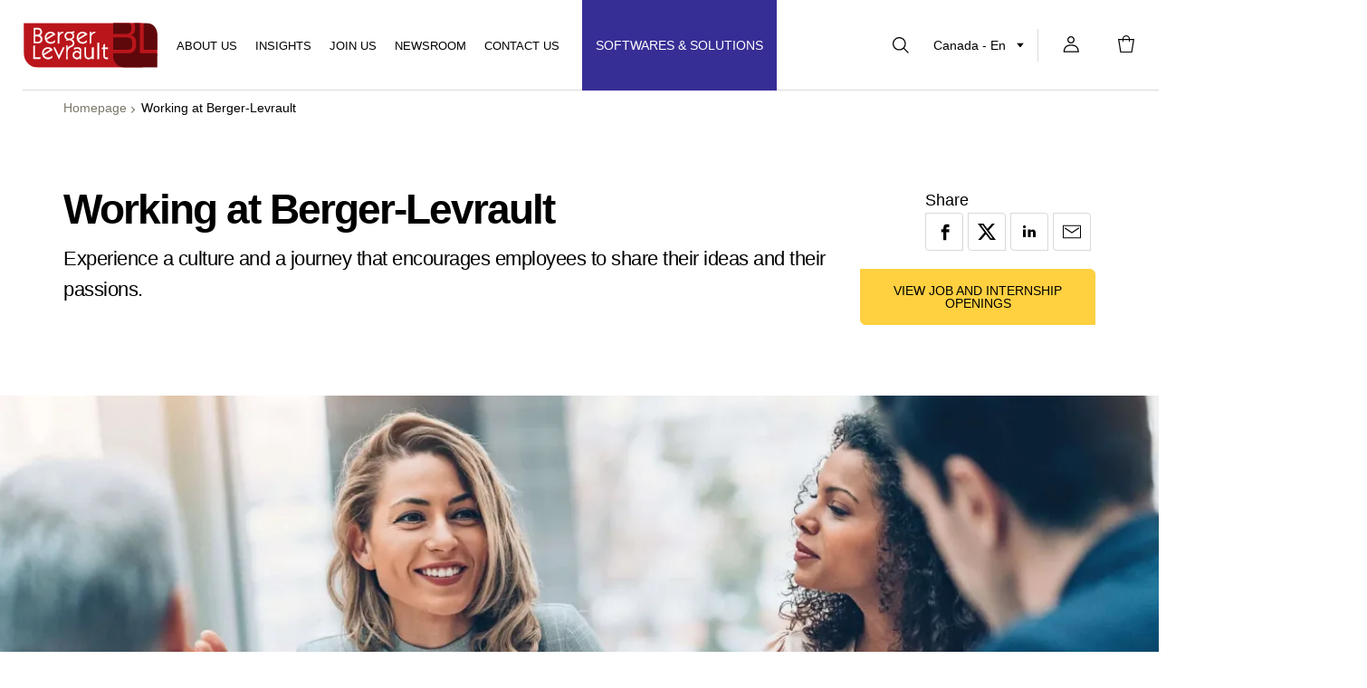

--- FILE ---
content_type: text/html; charset=UTF-8
request_url: https://www.berger-levrault.com/ca/en/working-at-berger-levrault/
body_size: 40780
content:
<!doctype html>
    <html class="no-js en_CA" lang="en-CA">
<head>

    
    <meta charset="UTF-8" />



                    
    <script type="text/javascript">
        window.didomiConfig = {
            app: {
                apiKey: '48d56968-b4c8-4b4e-b493-3a8d466dd5eb',
                privacyPolicyURL: window.location.origin+'/ca/en/privacy-policy/'
            }
        };
    </script>

    <script type="text/javascript">(function(){function i(e){if(!window.frames[e]){if(document.body&&document.body.firstChild){var t=document.body;var n=document.createElement("iframe");n.style.display="none";n.name=e;n.title=e;t.insertBefore(n,t.firstChild)}else{setTimeout(function(){i(e)},5)}}}function e(n,o,r,f,s){function e(e,t,n,i){if(typeof n!=="function"){return}if(!window[o]){window[o]=[]}var a=false;if(s){a=s(e,i,n)}if(!a){window[o].push({command:e,version:t,callback:n,parameter:i})}}e.stub=true;e.stubVersion=2;function t(i){if(!window[n]||window[n].stub!==true){return}if(!i.data){return}var a=typeof i.data==="string";var e;try{e=a?JSON.parse(i.data):i.data}catch(t){return}if(e[r]){var o=e[r];window[n](o.command,o.version,function(e,t){var n={};n[f]={returnValue:e,success:t,callId:o.callId};if(i.source){i.source.postMessage(a?JSON.stringify(n):n,"*")}},o.parameter)}}if(typeof window[n]!=="function"){window[n]=e;if(window.addEventListener){window.addEventListener("message",t,false)}else{window.attachEvent("onmessage",t)}}}e("__tcfapi","__tcfapiBuffer","__tcfapiCall","__tcfapiReturn");i("__tcfapiLocator")})();</script><script type="text/javascript">(function(){(function(e,r){var t=document.createElement("link");t.rel="preconnect";t.as="script";var n=document.createElement("link");n.rel="dns-prefetch";n.as="script";var i=document.createElement("script");i.id="spcloader";i.type="text/javascript";i["async"]=true;i.charset="utf-8";var o="https://sdk.privacy-center.org/"+e+"/loader.js?target_type=notice&target="+r;if(window.didomiConfig&&window.didomiConfig.user){var a=window.didomiConfig.user;var c=a.country;var d=a.region;if(c){o=o+"&country="+c;if(d){o=o+"&region="+d}}}t.href="https://sdk.privacy-center.org/";n.href="https://sdk.privacy-center.org/";i.src=o;var s=document.getElementsByTagName("script")[0];s.parentNode.insertBefore(t,s);s.parentNode.insertBefore(n,s);s.parentNode.insertBefore(i,s)})("48d56968-b4c8-4b4e-b493-3a8d466dd5eb","fFZDphGD")})();</script>
        
        <style>
        .video-container,
        .youtube-container {
            position: relative;
        }
        .video-container > iframe,
        .youtube-container > iframe {
            display: block;
        }
          
        .video-container > .video-consent-overlay,
        .youtube-container > .video-consent-overlay {
            position: absolute; top: 0; left: 0;
            display: flex; flex-direction: column; justify-content: center; align-items: center;
            width: 100%; height: 100%; padding: 0 20px;
            color: white;
            background-color: black;
        }
        .video-container .video-consent-overlay-text,
        .youtube-container .video-consent-overlay-text {
            text-align: center;
        }
        .video-container .video-consent-overlay-accept-button,
        .youtube-container .video-consent-overlay-accept-button {
            margin: 20px 0 0 0; padding: 8px 10px;
            background-color: blue;
            cursor: pointer;
        }
    </style>
                
        <script type="text/javascript">window.setCookie=function(e,t,n){if(n){var o=new Date;o.setTime(o.getTime()+24*n*60*60*1e3);var i="; expires="+o.toGMTString()}else i="";document.cookie=e+"="+t+i+"; path=/"},window.getCookie=function(e){for(var t=e+"=",n=(decodeURIComponent(document.cookie),document.cookie.split(";")),o=0;o<n.length;o++){for(var i=n[o];" "==i.charAt(0);)i=i.substring(1,i.length);if(0==i.indexOf(t))return i.substring(t.length,i.length)}return null};</script>

            <script type="text/javascript">
            window.post_type = "page";
            window.post_title = "Working at Berger-Levrault";
            window.post_name = "working-at-berger-levrault";
            window.analytic_groups = [];

            var previous_product_cookie = window.getCookie('previous_product');
            if(previous_product_cookie){
                try{ // prevent error if invalid JSON
                    var previous_product = JSON.parse(previous_product_cookie);
                    for (var i = 0; i < previous_product.length; i++) {
                        window.analytic_groups.push(previous_product[i]);
                    }
                }catch(e){}
            }

            if(window.post_type == 'product'){
                window.setCookie('previous_product', JSON.stringify([{
                    'name':window.post_title,
                    'slug':window.post_name,
                    'type': 'previous_product'
                }]));
            }else if(window.post_type == 'module'){
                var analytic_groups_module_product = [];
                window.setCookie('previous_product', JSON.stringify([]));
            }else{
                window.setCookie('previous_product', '', -1);
            }
        </script>

                    <!-- Matomo Tag Manager -->
             <script type="text/javascript">
                var _mtm = window._mtm = window._mtm || [];
                _mtm.push({'mtm.startTime': (new Date().getTime()), 'event': 'mtm.Start'});
                var d=document, g=d.createElement('script'), s=d.getElementsByTagName('script')[0];
                g.type='text/javascript'; 
                g.async=true; 
                g.src='https://cdn.matomo.cloud/bergerlevrault.matomo.cloud/container_c0yAuL21.js'; 
                s.parentNode.insertBefore(g,s);
            </script>
            <!-- End Matomo Tag Manager -->

            <!-- Google Tag Manager -->
            <script>(function(w,d,s,l,i){w[l]=w[l]||[];w[l].push({'gtm.start':
                        new Date().getTime(),event:'gtm.js'});var f=d.getElementsByTagName(s)[0],
                    j=d.createElement(s),dl=l!='dataLayer'?'&l='+l:'';j.async=true;j.src=
                    'https://www.googletagmanager.com/gtm.js?id='+i+dl;f.parentNode.insertBefore(j,f);
                })(window,document,'script','dataLayer','GTM-MM7NPDL');</script>
            <!-- End Google Tag Manager -->
            
    <title>
                    Take a plunge into the universe of Berger-Levrault’s teams
            </title>
<link data-rocket-prefetch href="https://www.googletagmanager.com" rel="dns-prefetch">
<link data-rocket-prefetch href="https://cdn.matomo.cloud" rel="dns-prefetch">
<link data-rocket-prefetch href="https://sdk.privacy-center.org" rel="dns-prefetch">
<link data-rocket-prefetch href="https://maps.googleapis.com" rel="dns-prefetch"><link rel="preload" data-rocket-preload as="image" href="https://www.berger-levrault.com/app/uploads/sites/5/2019/02/groupe-personnes-2600x976-jpg-1900x465-c-false.webp" fetchpriority="high">

            <!-- CRITICAL STYLESHEET -->
        <style>
            @charset "UTF-8";.--bg-white,.button,body,html{background-color:#fff}.button,.text-center{text-align:center}.button,.button .icon{transition:all .2s ease-out}.banner-main__menu-all,.banner-main__menu-item,.banner__contact-select,.button,.dev-grid__btn button,.layer-content__header__categories,.main-menu__item,.mobile-menu__link--cat,.solutions-menu__button-text,.solutions-menu__submenu-title,.surtitle{text-transform:uppercase}*,:after,:before{box-sizing:border-box;-webkit-font-smoothing:antialiased;-moz-osx-font-smoothing:grayscale}a,abbr,acronym,address,applet,article,aside,audio,b,big,blockquote,body,canvas,caption,center,cite,code,dd,del,details,dfn,div,dl,dt,em,embed,fieldset,figcaption,figure,footer,form,h1,h2,h3,h4,h5,h6,header,hgroup,html,i,iframe,img,ins,kbd,label,legend,li,mark,menu,nav,object,ol,output,p,pre,q,ruby,s,samp,section,small,span,strike,strong,sub,summary,sup,table,tbody,td,tfoot,th,thead,time,tr,tt,u,ul,var,video{margin:0;padding:0;border:0;font:inherit;vertical-align:baseline}.pageHeroHE17__description em,.pageHeroHE18__description em,.wysiwyg em,.wysiwyg2 em,i{font-style:italic}article,aside,details,figcaption,figure,footer,header,hgroup,menu,nav,section{display:block}li,ol,ul{list-style:none}a{color:inherit;text-decoration:none}blockquote,q{quotes:none}blockquote:after,blockquote:before,q:after,q:before{content:"";content:none}table{border-collapse:collapse;border-spacing:0}hr{border:none}button,input:not([type=checkbox]),select{-moz-appearance:none;-webkit-appearance:none}button{margin:0;cursor:pointer}p{font-family:"Century Gothic",CenturyGothic,Helvetica,Helvetica,sans-serif;font-weight:300}.banner__contact-select,.banner__document-title,.body-sm,.breadcrumb__item,.button,.chapo,.chapo p,.header-search-form .header-search,.header-search-form__input,.header-search-form__result,.pageHeroHE17__description blockquote,.pageHeroHE17__description h5,.pageHeroHE17__description h5 p,.pageHeroHE17__description h6,.pageHeroHE17__description h6 p,.pageHeroHE18__description blockquote,.pageHeroHE18__description h5,.pageHeroHE18__description h5 p,.pageHeroHE18__description h6,.pageHeroHE18__description h6 p,.surtitle,.wysiwyg blockquote,.wysiwyg h5,.wysiwyg h5 p,.wysiwyg h6,.wysiwyg h6 p,.wysiwyg2 blockquote,.wysiwyg2 h5,.wysiwyg2 h5 p,.wysiwyg2 h6,.wysiwyg2 h6 p,body,button,html{font-family:"Century Gothic",CenturyGothic,Helvetica,Helvetica,sans-serif;font-weight:400}.h2,.h3,.heading-1,.heading-2,.heading-3,.heading-4,.pageHeroHE17__description h1,.pageHeroHE17__description h2,.pageHeroHE17__description h3,.pageHeroHE17__description h4,.pageHeroHE18__description h1,.pageHeroHE18__description h2,.pageHeroHE18__description h3,.pageHeroHE18__description h4,.wysiwyg h1,.wysiwyg h2,.wysiwyg h3,.wysiwyg h4,.wysiwyg2 h1,.wysiwyg2 h2,.wysiwyg2 h3,.wysiwyg2 h4,b,strong{font-family:"Century Gothic",CenturyGothic,Helvetica,Helvetica,sans-serif;font-weight:600}.button-group:after,.button-group:before{content:" ";display:table}.button-group:after{clear:both}.leader-25{margin-top:1.3888888889rem}.leader-40{margin-top:1.6666666667rem}.leader-50{margin-top:2.7777777778rem}.leader-100{margin-top:5.5555555556rem}.trailer-15{margin-bottom:.8333333333rem}.trailer-40{margin-bottom:2.2222222222rem}.trailer-60{margin-bottom:2.7777777778rem}.trailer-80{margin-bottom:4.4444444444rem}.trailer-90{margin-bottom:5rem}body,html{overflow-x:clip;font-size:18px;line-height:1.5555555556rem;line-height:1.5;letter-spacing:0}html.no-scroll,html.no-scroll body{overflow:hidden}main{display:block}@media (max-width:414px){.is-hidden-mobile{display:none!important}}@media (max-width:1030px){.is-hidden-tablet{display:none!important}}.is-hidden{display:none;visibility:hidden}.text-error{color:#ca1d34}.left{float:left}.pageHeroHE17__description .alignright,.pageHeroHE18__description .alignright,.right,.wysiwyg .alignright,.wysiwyg2 .alignright{float:right}.clear{clear:both}.clearfix:after,.clearfix:before{content:" ";display:table}.clearfix:after{clear:both}.bgimage-mobile{display:none}@media (max-width:520px){.bgimage-desktop{display:none}.bgimage-mobile{display:block}.page-hero__image.bgimage-desktop{display:none}}.page-hero__image.bgimage-mobile{display:none}@media (max-width:520px){.page-hero__image.bgimage-mobile{display:block}}.--bg-black{background-color:#000}.--bg-beige{background-color:#f7f5f3}.--bg-red-2{background-color:#FF0040}.--bg-blue{background-color:#372e95}.--bg-yellow{background-color:#ffd040}.--bg-sea-green{background-color:#1BA395}.--bg-sunset-yellow{background-color:#F3A209}.--bg-grass-green{background-color:#A3C041}.--bg-light-blue{background-color:#61C9F3}.--bg-secondary-green{background-color:#1D895D}.--bg-secondary-green-2{background-color:#1BA395}.--bg-secondary-light-green{background-color:#A4C041}.--bg-secondary-yellow{background-color:#F3A209}.--bg-secondary-orange{background-color:#EC6608}.--bg-secondary-red{background-color:#EA542A}.--bg-secondary-red-2{background-color:#ED0046}.--bg-secondary-blue{background-color:#1C6BA6}.--bg-secondary-blue-2{background-color:#4695E4}.--bg-secondary-light-blue{background-color:#4BB3DD}.--bg-secondary-purple{background-color:#633786}.--bg-secondary-light-purple{background-color:#9085BE}.--color-white{color:#fff}.--color-black{color:#000}.--color-beige{color:#f7f5f3}.--color-red-2{color:#FF0040}.--color-blue{color:#372e95}.--color-yellow{color:#ffd040}.--color-sea-green{color:#1BA395}.--color-sunset-yellow{color:#F3A209}.--color-grass-green{color:#A3C041}.--color-light-blue{color:#61C9F3}.--color-secondary-green{color:#1D895D}.--color-secondary-green-2{color:#1BA395}.--color-secondary-light-green{color:#A4C041}.--color-secondary-yellow{color:#F3A209}.--color-secondary-orange{color:#EC6608}.--color-secondary-red{color:#EA542A}.--color-secondary-red-2{color:#ED0046}.--color-secondary-blue{color:#1C6BA6}.--color-secondary-blue-2{color:#4695E4}.--color-secondary-light-blue{color:#4BB3DD}.--color-secondary-purple{color:#633786}.--color-secondary-light-purple{color:#9085BE}.typo-small{font-size:1rem}.typo-medium{font-size:1.3333333333rem}.typo-big{font-size:1.5555555556rem}p p+p{margin-top:1em}@media (max-width:414px){p{font-size:.8888888889rem;line-height:1.5}}.text-right{text-align:right}.text-left{text-align:left}.heading-1,.pageHeroHE17__description h1,.pageHeroHE18__description h1,.wysiwyg h1,.wysiwyg2 h1{font-size:46px;line-height:1;letter-spacing:-2px}@media (max-width:414px){.heading-1,.pageHeroHE17__description h1,.pageHeroHE18__description h1,.wysiwyg h1,.wysiwyg2 h1{font-size:31px;line-height:35px;letter-spacing:-.6px}}.h2,.heading-2,.pageHeroHE17__description h2,.pageHeroHE18__description h2,.wysiwyg h2,.wysiwyg2 h2{font-size:40px;line-height:57px;letter-spacing:-1.8px}@media (max-width:1030px){.h2,.heading-2,.pageHeroHE17__description h2,.pageHeroHE18__description h2,.wysiwyg h2,.wysiwyg2 h2{font-size:33px;line-height:38px;letter-spacing:-1.3px}}@media (max-width:414px){.h2,.heading-2,.pageHeroHE17__description h2,.pageHeroHE18__description h2,.wysiwyg h2,.wysiwyg2 h2{font-size:25px;line-height:27px;letter-spacing:-.5px}}.h3,.heading-3,.pageHeroHE17__description h3,.pageHeroHE18__description h3,.wysiwyg h3,.wysiwyg2 h3{font-size:28px;line-height:34px;font-weight:700}@media (max-width:1030px){.h3,.heading-3,.pageHeroHE17__description h3,.pageHeroHE18__description h3,.wysiwyg h3,.wysiwyg2 h3{font-size:24px;line-height:28px}}@media (max-width:414px){.h3,.heading-3,.pageHeroHE17__description h3,.pageHeroHE18__description h3,.wysiwyg h3,.wysiwyg2 h3{font-size:22px;line-height:26px}}.heading-4,.pageHeroHE17__description h4,.pageHeroHE18__description h4,.wysiwyg h4,.wysiwyg2 h4{margin-bottom:10px;font-size:24px;line-height:28px;letter-spacing:-.8px}@media (max-width:1030px){.heading-4,.pageHeroHE17__description h4,.pageHeroHE18__description h4,.wysiwyg h4,.wysiwyg2 h4{font-size:20px;line-height:24px;letter-spacing:-.8px}}@media (max-width:414px){.heading-4,.pageHeroHE17__description h4,.pageHeroHE18__description h4,.wysiwyg h4,.wysiwyg2 h4{font-size:18px;line-height:20px;letter-spacing:-.3px}}.surtitle{display:block;margin-bottom:10px;font-size:.7777777778rem;line-height:1.1111111111rem}@media (max-width:414px){.surtitle{font-size:.6666666667rem;line-height:1.1111111111rem}}.chapo,.chapo p,.pageHeroHE17__description h5,.pageHeroHE17__description h5 p,.pageHeroHE17__description h6,.pageHeroHE17__description h6 p,.pageHeroHE18__description h5,.pageHeroHE18__description h5 p,.pageHeroHE18__description h6,.pageHeroHE18__description h6 p,.wysiwyg h5,.wysiwyg h5 p,.wysiwyg h6,.wysiwyg h6 p,.wysiwyg2 h5,.wysiwyg2 h5 p,.wysiwyg2 h6,.wysiwyg2 h6 p{font-size:1.2222222222rem;line-height:1.8888888889rem;letter-spacing:-.0277777778rem}@media (max-width:1030px){.chapo,.chapo p,.pageHeroHE17__description h5,.pageHeroHE17__description h5 p,.pageHeroHE17__description h6,.pageHeroHE17__description h6 p,.pageHeroHE18__description h5,.pageHeroHE18__description h5 p,.pageHeroHE18__description h6,.pageHeroHE18__description h6 p,.wysiwyg h5,.wysiwyg h5 p,.wysiwyg h6,.wysiwyg h6 p,.wysiwyg2 h5,.wysiwyg2 h5 p,.wysiwyg2 h6,.wysiwyg2 h6 p{font-size:1rem;line-height:1.5555555556rem}}@media (max-width:414px){.chapo,.chapo p,.pageHeroHE17__description h5,.pageHeroHE17__description h5 p,.pageHeroHE17__description h6,.pageHeroHE17__description h6 p,.pageHeroHE18__description h5,.pageHeroHE18__description h5 p,.pageHeroHE18__description h6,.pageHeroHE18__description h6 p,.wysiwyg h5,.wysiwyg h5 p,.wysiwyg h6,.wysiwyg h6 p,.wysiwyg2 h5,.wysiwyg2 h5 p,.wysiwyg2 h6,.wysiwyg2 h6 p{font-size:1rem;line-height:1.4444444444rem}}.chapo a,.pageHeroHE17__description h5 a,.pageHeroHE17__description h6 a,.pageHeroHE18__description h5 a,.pageHeroHE18__description h6 a,.wysiwyg h5 a,.wysiwyg h6 a,.wysiwyg2 h5 a,.wysiwyg2 h6 a{text-decoration:underline}.chapo a:focus,.chapo a:hover,.pageHeroHE17__description h5 a:focus,.pageHeroHE17__description h5 a:hover,.pageHeroHE17__description h6 a:focus,.pageHeroHE17__description h6 a:hover,.pageHeroHE18__description h5 a:focus,.pageHeroHE18__description h5 a:hover,.pageHeroHE18__description h6 a:focus,.pageHeroHE18__description h6 a:hover,.wysiwyg h5 a:focus,.wysiwyg h5 a:hover,.wysiwyg h6 a:focus,.wysiwyg h6 a:hover,.wysiwyg2 h5 a:focus,.wysiwyg2 h5 a:hover,.wysiwyg2 h6 a:focus,.wysiwyg2 h6 a:hover{text-decoration:none;color:#ca1d34}.body-sm{font-size:.7777777778rem;letter-spacing:0}@media (max-width:414px){.body-sm{font-size:1.4444444444rem;line-height:2.2222222222rem}}.pageHeroHE17__description,.pageHeroHE18__description,.wysiwyg,.wysiwyg2{font-weight:300}.pageHeroHE17__description::after,.pageHeroHE17__description::before,.pageHeroHE18__description::after,.pageHeroHE18__description::before,.wysiwyg2::after,.wysiwyg2::before,.wysiwyg::after,.wysiwyg::before{content:"";display:block;clear:both}.pageHeroHE17__description h1,.pageHeroHE17__description h2,.pageHeroHE17__description h3,.pageHeroHE17__description h4,.pageHeroHE17__description h5,.pageHeroHE17__description h6,.pageHeroHE18__description h1,.pageHeroHE18__description h2,.pageHeroHE18__description h3,.pageHeroHE18__description h4,.pageHeroHE18__description h5,.pageHeroHE18__description h6,.wysiwyg h1,.wysiwyg h2,.wysiwyg h3,.wysiwyg h4,.wysiwyg h5,.wysiwyg h6,.wysiwyg2 h1,.wysiwyg2 h2,.wysiwyg2 h3,.wysiwyg2 h4,.wysiwyg2 h5,.wysiwyg2 h6{margin-bottom:.5em}.pageHeroHE17__description p,.pageHeroHE18__description p,.wysiwyg p,.wysiwyg2 p{margin-bottom:1rem}.pageHeroHE17__description p+h1,.pageHeroHE17__description p+h2,.pageHeroHE17__description p+h3,.pageHeroHE17__description p+h4,.pageHeroHE17__description p+h5,.pageHeroHE17__description p+h6,.pageHeroHE18__description p+h1,.pageHeroHE18__description p+h2,.pageHeroHE18__description p+h3,.pageHeroHE18__description p+h4,.pageHeroHE18__description p+h5,.pageHeroHE18__description p+h6,.wysiwyg p+h1,.wysiwyg p+h2,.wysiwyg p+h3,.wysiwyg p+h4,.wysiwyg p+h5,.wysiwyg p+h6,.wysiwyg2 p+h1,.wysiwyg2 p+h2,.wysiwyg2 p+h3,.wysiwyg2 p+h4,.wysiwyg2 p+h5,.wysiwyg2 p+h6{margin-top:2rem}.pageHeroHE17__description a,.pageHeroHE18__description a,.wysiwyg a,.wysiwyg2 a{border-bottom:1px solid #000}.pageHeroHE17__description a:focus,.pageHeroHE17__description a:hover,.pageHeroHE18__description a:focus,.pageHeroHE18__description a:hover,.wysiwyg a:focus,.wysiwyg a:hover,.wysiwyg2 a:focus,.wysiwyg2 a:hover{color:#ca1d34;border-bottom-color:#ca1d34}.pageHeroHE17__description ol,.pageHeroHE17__description ul,.pageHeroHE18__description ol,.pageHeroHE18__description ul,.wysiwyg ol,.wysiwyg ul,.wysiwyg2 ol,.wysiwyg2 ul{padding-left:25px;margin-bottom:1em}.pageHeroHE17__description ol,.pageHeroHE17__description ol li,.pageHeroHE18__description ol,.pageHeroHE18__description ol li,.wysiwyg ol,.wysiwyg ol li,.wysiwyg2 ol,.wysiwyg2 ol li{list-style:decimal}.pageHeroHE17__description ul,.pageHeroHE17__description ul li,.pageHeroHE18__description ul,.pageHeroHE18__description ul li,.wysiwyg ul,.wysiwyg ul li,.wysiwyg2 ul,.wysiwyg2 ul li{list-style:disc}.pageHeroHE17__description ul li li,.pageHeroHE18__description ul li li,.wysiwyg ul li li,.wysiwyg2 ul li li{list-style:circle}.pageHeroHE17__description ul li li li,.pageHeroHE18__description ul li li li,.wysiwyg ul li li li,.wysiwyg2 ul li li li{list-style:disc}.pageHeroHE17__description ul li li li li,.pageHeroHE18__description ul li li li li,.wysiwyg ul li li li li,.wysiwyg2 ul li li li li{list-style:circle}.pageHeroHE17__description ol li.li-hidden-empty,.pageHeroHE17__description ul li.li-hidden-empty,.pageHeroHE18__description ol li.li-hidden-empty,.pageHeroHE18__description ul li.li-hidden-empty,.wysiwyg ol li.li-hidden-empty,.wysiwyg ul li.li-hidden-empty,.wysiwyg2 ol li.li-hidden-empty,.wysiwyg2 ul li.li-hidden-empty{display:none}.pageHeroHE17__description ol li.li-hidden-empty+li,.pageHeroHE17__description ul li.li-hidden-empty+li,.pageHeroHE18__description ol li.li-hidden-empty+li,.pageHeroHE18__description ul li.li-hidden-empty+li,.wysiwyg ol li.li-hidden-empty+li,.wysiwyg ul li.li-hidden-empty+li,.wysiwyg2 ol li.li-hidden-empty+li,.wysiwyg2 ul li.li-hidden-empty+li{margin-top:1em}.pageHeroHE17__description blockquote,.pageHeroHE18__description blockquote,.wysiwyg blockquote,.wysiwyg2 blockquote{font-size:1.2222222222rem;line-height:1.7777777778rem;letter-spacing:-.0277777778rem}.pageHeroHE17__description blockquote p,.pageHeroHE18__description blockquote p,.wysiwyg blockquote p,.wysiwyg2 blockquote p{display:inline}.pageHeroHE17__description blockquote:before,.pageHeroHE18__description blockquote:before,.wysiwyg blockquote:before,.wysiwyg2 blockquote:before{content:"« ";display:inline-block;font-weight:700}.pageHeroHE17__description blockquote:after,.pageHeroHE18__description blockquote:after,.wysiwyg blockquote:after,.wysiwyg2 blockquote:after{content:" »";display:inline-block;font-weight:700}@media (max-width:1030px){.pageHeroHE17__description blockquote,.pageHeroHE18__description blockquote,.wysiwyg blockquote,.wysiwyg2 blockquote{font-size:1rem;line-height:1.5555555556rem}}@media (max-width:414px){.pageHeroHE17__description blockquote,.pageHeroHE18__description blockquote,.wysiwyg blockquote,.wysiwyg2 blockquote{font-size:1rem;line-height:1.4444444444rem}}.pageHeroHE17__description table td,.pageHeroHE18__description table td,.wysiwyg table td,.wysiwyg2 table td{padding:1.9444444444rem 1.3888888889rem;border:1px solid rgba(0,0,0,.15);font-size:.7777777778rem;line-height:1.1111111111rem}@media (max-width:1030px){.pageHeroHE17__description table td,.pageHeroHE18__description table td,.wysiwyg table td,.wysiwyg2 table td{padding:1.3888888889rem .8333333333rem}}.pageHeroHE17__description .aligncenter,.pageHeroHE17__description img.centered,.pageHeroHE18__description .aligncenter,.pageHeroHE18__description img.centered,.wysiwyg .aligncenter,.wysiwyg img.centered,.wysiwyg2 .aligncenter,.wysiwyg2 img.centered{display:block;margin-left:auto;margin-right:auto}.pageHeroHE17__description img.alignright,.pageHeroHE18__description img.alignright,.wysiwyg img.alignright,.wysiwyg2 img.alignright{padding:4px;margin:0 0 2px 7px;display:inline}.pageHeroHE17__description img.alignleft,.pageHeroHE18__description img.alignleft,.wysiwyg img.alignleft,.wysiwyg2 img.alignleft{padding:4px;margin:0 7px 2px 0;display:inline}.button,.headerTools{display:-webkit-inline-flex;display:-ms-inline-flexbox}.pageHeroHE17__description .alignleft,.pageHeroHE18__description .alignleft,.wysiwyg .alignleft,.wysiwyg2 .alignleft{float:left}.pageHeroHE17__description h1,.pageHeroHE17__description h2,.pageHeroHE17__description h3,.pageHeroHE17__description h4,.pageHeroHE17__description h5,.pageHeroHE17__description h6,.pageHeroHE18__description h1,.pageHeroHE18__description h2,.pageHeroHE18__description h3,.pageHeroHE18__description h4,.pageHeroHE18__description h5,.pageHeroHE18__description h6,.wysiwyg2 h1,.wysiwyg2 h2,.wysiwyg2 h3,.wysiwyg2 h4,.wysiwyg2 h5,.wysiwyg2 h6{font-weight:300}.button{display:inline-flex;-webkit-align-items:center;-ms-flex-align:center;align-items:center;-webkit-justify-content:center;-ms-flex-pack:center;justify-content:center;min-width:160px;padding:.8888888889rem 1.3888888889rem;border-radius:0 6px;border:1px solid #fff;cursor:pointer;overflow:visible;-webkit-appearance:none;font-size:.7777777778rem;line-height:.7777777778rem}.button .button__text,.button .icon{display:inline-block;vertical-align:middle}.button .button__text+.icon,.button .icon+.button__text{margin-left:10px}.button:focus,.button:hover{color:#ca1d34}.button:focus svg,.button:hover svg{fill:#ca1d34}.button--yellow{background-color:#ffd040;border:1px solid #ffd040}.button--yellow:focus,.button--yellow:hover{color:#000;background-color:#fff}.button--yellow:focus svg,.button--yellow:hover svg{fill:#000}.button--blue{background-color:#372e95;border:1px solid #372e95;color:#fff}.button--blue svg{fill:#fff}.button--blue:focus,.button--blue:hover{color:#000;background-color:#fff}.button--blue:focus svg,.button--blue:hover svg{fill:#000}.button--grey:focus svg,.button--grey:hover svg,.button--light-grey:focus svg,.button--light-grey:hover svg,.button--light_grey:focus svg,.button--light_grey:hover svg,.button--red:focus svg,.button--red:hover svg,.button--transparent:focus svg,.button--transparent:hover svg,.button--white:focus svg,.button--white:hover svg{fill:#ca1d34}.button--light-grey,.button--light_grey{background-color:#f3efec;border:1px solid #f3efec}.button--light-grey:focus,.button--light-grey:hover,.button--light_grey:focus,.button--light_grey:hover{color:#ca1d34;background-color:#fff}.button--red{background-color:#ca1d34;border:1px solid #ca1d34;color:#fff}.button--red:focus,.button--red:hover{color:#ca1d34;background-color:#fff}.button--white{background-color:#fff;border:1px solid #fff;color:#000}.button--white:focus,.button--white:hover{color:#ca1d34}.button--grey{background-color:#fff;border:1px solid #7a7768;color:#000}.button--grey:focus,.button--grey:hover{color:#ca1d34}.button--transparent{background-color:transparent;border:1px solid #000;color:#000}.button--transparent:focus,.button--transparent:hover{color:#ca1d34}.button.disabled{color:#7a7768;background-color:#f7f5f3;border-color:#f7f5f3;pointer-events:none}.button-group{display:-webkit-flex;display:-ms-flexbox;display:flex;-webkit-align-items:stretch;-ms-flex-align:stretch;align-items:stretch;overflow:auto}@media (max-width:414px){.button-group{-webkit-flex-direction:column;-ms-flex-direction:column;flex-direction:column}}.button-group .button{display:-webkit-flex;display:-ms-flexbox;display:flex;-webkit-align-items:center;-ms-flex-align:center;align-items:center;width:255px;text-align:left;background:#f3efec;border-radius:0;border:1px solid rgba(0,0,0,.15)}.banner-simple__share,.bannerShare__btn,.carousel__nav-next,.carousel__nav-prev,.inner--center,.sectionV2Header.--center{text-align:center}@media (max-width:1030px){.button-group .button{min-width:0;-webkit-justify-content:center;-ms-flex-pack:center;justify-content:center}.button-group .button .icon{display:none}.button-group .button .button__text{margin-left:0}}@media (max-width:414px){.button-group .button{max-width:100%;width:100%;border-radius:0}}.icon,.link--icon{width:20px;height:20px}.button-group .button:first-child{border-bottom-left-radius:10px}@media (max-width:414px){.button-group .button:first-child{border-radius:0 10px 0 0}}.button-group .button:last-child{border-top-right-radius:10px}@media (max-width:414px){.button-group .button:last-child{border-radius:0 0 0 10px}}.button-group .button:first-child:last-child{border-radius:0 10px}.button-group .button+.button{margin-left:-.0555555556rem}@media (max-width:414px){.button-group .button+.button{margin-top:-.1666666667rem;margin-left:0}}@media (max-width:1030px){.banner__button-group.button-group .button{display:-webkit-flex;display:-ms-flexbox;display:flex;-webkit-justify-content:flex-start;-ms-flex-pack:start;justify-content:flex-start}.banner__button-group.button-group .icon{display:block;-webkit-flex-shrink:0;-ms-flex-negative:0;flex-shrink:0}.banner__button-group.button-group .button__text{margin-left:.5555555556rem}}.link--icon{display:-webkit-flex;display:-ms-flexbox;display:flex;-webkit-justify-content:center;-ms-flex-pack:center;justify-content:center;-webkit-align-items:center;-ms-flex-align:center;align-items:center}.icon{display:inline-block;vertical-align:middle}.icon.icon-instagram{width:15px;height:15px}.bannerShare{-webkit-align-self:flex-end;-ms-flex-item-align:end;align-self:flex-end}.bannerShare .bannerShare__btnGroup{display:-webkit-flex;display:-ms-flexbox;display:flex}.bannerShare__btn{display:-webkit-flex;display:-ms-flexbox;display:flex;-webkit-justify-content:center;-ms-flex-pack:center;justify-content:center;-webkit-align-items:center;-ms-flex-align:center;align-items:center;position:relative;width:42px;height:42px;line-height:2.2222222222rem;padding:0;margin:0 5px 0 0;border:1px solid rgba(0,0,0,.15);border-radius:0 4px;background:0 0}.bannerShare__btn svg.icon-facebook{width:25px;height:25px}.bannerShare__btn.is-disabled{color:#d9d9d9}.bannerShare__btn.is-disabled svg{fill:#d9d9d9}.bannerShare__btn:not(.is-disabled):hover svg,.carousel-controls .carousel__nav-next:not(.is-fade):focus-visible,.carousel-controls .carousel__nav-next:not(.is-fade):hover,.carousel-controls .carousel__nav-prev:not(.is-fade):focus-visible,.carousel-controls .carousel__nav-prev:not(.is-fade):hover,.carousel__nav-next:not(.is-fade):hover svg,.carousel__nav-prev:not(.is-fade):hover svg{fill:#ca1d34}.bannerShare__btn:not(.is-disabled):hover{color:#ca1d34}.bannerShare__btn .icon{pointer-events:none}.banner-simple__share .bannerShare__btnGroup{-webkit-justify-content:center;-ms-flex-pack:center;justify-content:center}@media (max-width:1030px){.bannerShare{margin-top:15px}}.js-carousel-slider{position:relative;overflow:hidden;display:block;margin:0;padding:0}.js-carousel-wrapper{-webkit-transform:translateX(0);transform:translateX(0);transition:.5s -webkit-transform;transition:.5s transform;transition:.5s transform,.5s -webkit-transform;display:-webkit-flex;display:-ms-flexbox;display:flex}.js-carousel-wrapper.is-dragging{transition:none}.js-carousel-slide{float:left;height:100%}@media (max-width:1030px){.carousel-slide--empty:last-child{display:none}}@media (max-width:414px){.carousel-slide--empty{display:none}}@media (min-width:1029px){.carousel-desktop-reveal{max-width:960px}.carousel-desktop-reveal .js-carousel-slider{display:-webkit-flex;display:-ms-flexbox;display:flex}.carousel-desktop-reveal .js-carousel-slider .js-carousel-wrapper{-webkit-flex-shrink:0;-ms-flex-negative:0;flex-shrink:0}}@media (min-width:1029px) and (min-width:1029px){.carousel-desktop-reveal .js-carousel-slider{width:150%;-webkit-flex-wrap:nowrap;-ms-flex-wrap:nowrap;flex-wrap:nowrap}}.carousel-tablet-reveal .js-carousel-slider{display:-webkit-flex;display:-ms-flexbox;display:flex}.carousel-tablet-reveal .js-carousel-slider .js-carousel-wrapper{-webkit-flex-shrink:0;-ms-flex-negative:0;flex-shrink:0}@media (max-width:1030px){.carousel-tablet-reveal{max-width:680px}.carousel-tablet-reveal .js-carousel-slider{width:150%;-webkit-flex-wrap:nowrap;-ms-flex-wrap:nowrap;flex-wrap:nowrap}}.post-list{position:relative}.carousel-controls{position:absolute;left:0;right:0;width:100%;padding-top:9%}.carousel-controls .carousel__nav{width:0;height:0}.carousel-controls .carousel__nav-next,.carousel-controls .carousel__nav-prev{z-index:1;position:absolute;display:block;width:56px;height:56px;background:#fff}.carousel-mobile-reveal--clients,.carousel-mobile-reveal.team-members-showcase{position:relative}.carousel-controls .carousel__nav-next:not(.is-fade):focus-visible,.carousel-controls .carousel__nav-prev:not(.is-fade):focus-visible{border-color:#ca1d34}.carousel-controls .carousel__nav-prev{left:-25px}.carousel-controls .carousel__nav-next{right:-25px}@media (max-width:1024px){.carousel-controls{padding-top:14.5%}}@media (max-width:620px){.carousel-controls{padding-top:12.5%}}@media (max-width:520px){.carousel-controls{padding-top:9.5%}}.carousel-mobile-reveal.team-members-showcase .carousel-controls{top:44%;margin-top:-28px;padding-top:0}.carousel-mobile-reveal--clients .carousel-controls{top:50%;margin-top:-28px;padding-top:0}.dev-grid,.header{top:0;z-index:100}@media (max-width:414px){.carousel-controls .carousel__nav-next,.carousel-controls .carousel__nav-prev{display:none}.carousel-mobile-reveal{max-width:240px}.carousel-mobile-reveal--clients{max-width:340px}}.carousel-mobile-reveal .js-carousel-slider{display:-webkit-flex;display:-ms-flexbox;display:flex}.carousel-mobile-reveal .js-carousel-slider .js-carousel-wrapper{-webkit-flex-shrink:0;-ms-flex-negative:0;flex-shrink:0}@media (max-width:414px){.carousel-mobile-reveal .js-carousel-slider{width:150%;-webkit-flex-wrap:nowrap;-ms-flex-wrap:nowrap;flex-wrap:nowrap}}.carousel__nav-container--noborders .carousel__nav-next,.carousel__nav-container--noborders .carousel__nav-next:focus,.carousel__nav-container--noborders .carousel__nav-next:hover,.carousel__nav-container--noborders .carousel__nav-prev,.carousel__nav-container--noborders .carousel__nav-prev:focus,.carousel__nav-container--noborders .carousel__nav-prev:hover{border:none}.carousel__nav{width:103px;height:52px}.carousel__nav-spacer{margin-left:2.2222222222rem}.carousel__nav--tablet{display:none}@media (max-width:1030px){.carousel__nav--tablet{display:block}}@media (max-width:414px){.carousel__nav--tablet{display:none}}.carousel__nav-next,.carousel__nav-prev{display:-webkit-flex;display:-ms-flexbox;display:flex;-webkit-justify-content:center;-ms-flex-pack:center;justify-content:center;-webkit-align-items:center;-ms-flex-align:center;align-items:center;float:left;width:50%;height:100%;padding:0;border:none;background:0 0;cursor:pointer;border:1px solid rgba(0,0,0,.15)}.carousel__nav-next .icon,.carousel__nav-prev .icon{width:100%;margin:0 auto}.carousel__nav-next:not(.is-fade):focus,.carousel__nav-prev:not(.is-fade):focus{outline:0}.carousel__nav-next:not(.is-fade):hover,.carousel__nav-prev:not(.is-fade):hover{z-index:1;color:#ca1d34;outline:0;border:1px solid #000}.carousel__nav-next.disabled,.carousel__nav-next.is-fade,.carousel__nav-prev.disabled,.carousel__nav-prev.is-fade{cursor:default}.carousel__nav-next.is-fade svg,.carousel__nav-prev.is-fade svg{fill:rgba(0,0,0,.15)}.headerTools__item:hover .icon,.headerTools__item:hover svg,.headerTools__search:focus .icon,.headerTools__search:hover .icon,.mobile-menu__checked-sub .icon,.mobile-menu__icon:hover .icon,.mobile-menu__trigger-sub:hover .icon,.solutions-menu__item--submenu.is-active .solutions-menu__trigger-sub svg,.solutions-menu__trigger-sub:hover .icon{fill:#ca1d34}.carousel__nav-prev{border-radius:0 0 0 10px}.carousel__nav-next{margin-left:-1px;border-radius:0 10px 0 0}.carousel__nav-next[disabled],.carousel__nav-prev[disabled]{pointer-events:none}html.is-fixed{overflow:hidden}@media (min-width:1029px){html.is-fixed{padding-right:17px}}html.is-fixed.isIOS{position:fixed;height:100%}html.is-fixed.isIOS body{position:fixed;overflow:hidden;height:100%}body.zoom-content--1{zoom:1.1}body.zoom-content--2{zoom:1.2}body.zoom-content--3{zoom:1.3}body.zoom-content--4{zoom:1.4}body.zoom-content--5{zoom:1.5}@-moz-document url-prefix(){body.zoom-content--1,body.zoom-content--2,body.zoom-content--3,body.zoom-content--4,body.zoom-content--5{-moz-transform-origin:left top}body.zoom-content--1{-moz-transform:scale(1.1);margin-right:9.09%}body.zoom-content--2{-moz-transform:scale(1.2);margin-right:16.67%}body.zoom-content--3{-moz-transform:scale(1.3);margin-right:23.08%}body.zoom-content--4{-moz-transform:scale(1.4);margin-right:28.57%}body.zoom-content--5{-moz-transform:scale(1.5);margin-right:33.33%}}:root .zoom-content--1{margin-right:9.09% \0/IE9}:root .zoom-content--2{margin-right:16.67% \0/IE9}:root .zoom-content--3{margin-right:23.08% \0/IE9}:root .zoom-content--4{margin-right:28.57% \0/IE9}:root .zoom-content--5{margin-right:33.33% \0/IE9}@media screen and (-ms-high-contrast:active),(-ms-high-contrast:none){body.zoom-content--1{margin-right:9.09%}body.zoom-content--2{margin-right:16.67%}body.zoom-content--3{margin-right:23.08%}body.zoom-content--4{margin-right:28.57%}body.zoom-content--5{margin-right:33.33%}}.grid,.inner,.wrapper{width:100%;margin:0 auto}.wrapper{position:relative;max-width:1440px}.inner{max-width:1300px;padding:0 70px}.inner--md{max-width:900px}@media (max-width:1030px){.inner{padding:0 30px}}@media (max-width:414px){.inner{padding:0 20px}}.innerV2,.page-homepageV2 .inner{max-width:1264px;padding:0 32px}.grid,img{max-width:100%}@media (max-width:1030px){.innerV2,.page-homepageV2 .inner{padding:0 16px}}.grid--padding .row{margin-left:0;margin-right:0}.grid--padding [class*=cell-]{padding-left:0;padding-right:0;padding-bottom:0}.grid--padding-sm .row{margin-left:-2.5px;margin-right:-2.5px}.grid--padding-sm [class*=cell-]{padding-left:2.5px;padding-right:2.5px;padding-bottom:5px}.grid--padding-md .row{margin-left:-20px;margin-right:-20px}.grid--padding-md [class*=cell-]{padding-left:20px;padding-right:20px;padding-bottom:40px}@media (max-width:1030px){.grid--padding-md .row{margin-left:-15px;margin-right:-15px}.grid--padding-md [class*=cell-]{padding-left:15px;padding-right:15px;padding-bottom:30px}}@media (max-width:414px){.grid--padding-md .row{margin-left:-10px;margin-right:-10px}.grid--padding-md [class*=cell-]{padding-left:10px;padding-right:10px;padding-bottom:20px}}.grid--padding-lg .row{margin-left:-20px;margin-right:-20px}.grid--padding-lg [class*=cell-]{padding-left:20px;padding-right:20px;padding-bottom:0}@media (max-width:1030px){.grid--padding-lg .row{margin-left:-15px;margin-right:-15px}.grid--padding-lg [class*=cell-]{padding-left:15px;padding-right:15px;padding-bottom:.8333333333rem}}@media (max-width:414px){.grid--padding-lg .row{margin-left:0;margin-right:0}.grid--padding-lg [class*=cell-]{padding-left:0;padding-right:0;padding-bottom:0}}.grid--padding-x>.row>[class*=cell-]{padding-bottom:0}.row{display:-webkit-flex;display:-ms-flexbox;display:flex;-webkit-flex-flow:row wrap;-ms-flex-flow:row wrap;flex-flow:row wrap;-webkit-align-items:flex-start;-ms-flex-align:start;align-items:flex-start;-webkit-justify-content:flex-start;-ms-flex-pack:start;justify-content:flex-start}.row--full-h{-webkit-align-items:stretch;-ms-flex-align:stretch;align-items:stretch}.row--nowrap{-webkit-flex-wrap:nowrap;-ms-flex-wrap:nowrap;flex-wrap:nowrap}.row--center{-webkit-justify-content:center;-ms-flex-pack:center;justify-content:center}.cell-1{width:8.3333333333%}.cell-2{width:16.6666666667%}.cell-3{width:25%}.cell-4{width:33.3333333333%}.cell-5{width:41.6666666667%}.cell-6{width:50%}.cell-7{width:58.3333333333%}.cell-8{width:66.6666666667%}.cell-9{width:75%}.cell-10{width:83.3333333333%}.cell-11{width:91.6666666667%}.cell-12{width:100%}.prepend-1{margin-left:8.3333333333%}.prepend-2{margin-left:16.6666666667%}.prepend-3{margin-left:25%}.prepend-4{margin-left:33.3333333333%}.prepend-5{margin-left:41.6666666667%}.prepend-6{margin-left:50%}.prepend-7{margin-left:58.3333333333%}.prepend-8{margin-left:66.6666666667%}.prepend-9{margin-left:75%}.prepend-10{margin-left:83.3333333333%}.prepend-11{margin-left:91.6666666667%}.prepend-12{margin-left:100%}.append-1{margin-right:8.3333333333%}.append-2{margin-right:16.6666666667%}.append-3{margin-right:25%}.append-4{margin-right:33.3333333333%}.append-5{margin-right:41.6666666667%}.append-6{margin-right:50%}.append-7{margin-right:58.3333333333%}.append-8{margin-right:66.6666666667%}.append-9{margin-right:75%}.append-10{margin-right:83.3333333333%}.append-11{margin-right:91.6666666667%}.append-12{margin-right:100%}@media (max-width:1030px){[class*=cell-]{width:100%}[class*=prepend-]{margin-left:0}[class*=append-]{margin-right:0}.cell-t-1{width:16.6666666667%}.cell-t-2{width:33.3333333333%}.cell-t-3{width:50%}.cell-t-4{width:66.6666666667%}.cell-t-5{width:83.3333333333%}.cell-t-6{width:100%}.prepend-t-1{margin-left:16.6666666667%}.prepend-t-2{margin-left:33.3333333333%}.prepend-t-3{margin-left:50%}.prepend-t-4{margin-left:66.6666666667%}.prepend-t-5{margin-left:83.3333333333%}.prepend-t-6{margin-left:100%}.append-t-1{margin-right:16.6666666667%}.append-t-2{margin-right:33.3333333333%}.append-t-3{margin-right:50%}.append-t-4{margin-right:66.6666666667%}.append-t-5{margin-right:83.3333333333%}.append-t-6{margin-right:100%}.dev-grid [class*=cell-]{display:none}}@media (max-width:414px){[class*=cell-t-]{width:100%}[class*=prepend-t-]{margin-left:0}[class*=append-t-]{margin-right:0}.cell-m-1{width:50%}.cell-m-2{width:100%}.prepend-m-1{margin-left:50%}.prepend-m-2{margin-left:100%}.append-m-1{margin-right:50%}.append-m-2{margin-right:100%}}.dev-grid{position:fixed;left:50%;width:100%;height:100%;pointer-events:none;-webkit-transform:translateX(-50%);transform:translateX(-50%)}.dev-grid .grid,.dev-grid .row{height:100%}.dev-grid [class*=cell-]{position:relative;height:100%}.dev-grid [class*=cell-]:before{content:"";width:100%;height:100vh;display:block;background-color:RGBA(219,71,69,.1);outline:orange solid 1px}.dev-grid [class*=cell-t-]{display:block}@media (max-width:414px){.dev-grid [class*=cell-t-]{display:none}.dev-grid [class*=cell-m-]{display:block}}.dev-grid__btn{z-index:100;position:fixed;bottom:20px;left:30px}.dev-grid__btn button{display:inline-block;padding:.5555555556rem .8333333333rem;font-size:.7777777778rem;line-height:1.3333333333rem;color:#000;border:none;border-radius:3px;cursor:pointer}.headerTools__item:hover,.headerTools__lang-placeholder-text:hover{color:#ca1d34}.dev-grid.is-hidden{display:none}.section{margin:6.6666666667rem 0}@media (max-width:1030px){.section{margin:5rem 0}}@media (max-width:414px){.section{margin:2.7777777778rem 0}}.section--padding{margin:0;padding:6.6666666667rem 0}@media (max-width:1030px){.section--padding{padding:3.8888888889rem 0}}.section-header{display:-webkit-flex;display:-ms-flexbox;display:flex;-webkit-justify-content:space-between;-ms-flex-pack:justify;justify-content:space-between;-webkit-align-items:center;-ms-flex-align:center;align-items:center;margin-bottom:2.1111111111rem}@media (max-width:1030px){.section-header{margin-bottom:1.1111111111rem}}@media (max-width:414px){.section--padding{padding:2.7777777778rem 0}.section-header{margin-bottom:.9444444444rem}}.section__objectif{font-size:1.9444444444rem;line-height:2.5rem}.sectionV2{margin:100px 0}@media (max-width:1030px){.sectionV2{margin:64px 0}}.sectionV2.--padding{padding:68px 0}@media (max-width:1030px){.sectionV2.--padding{padding:52px 0}}@media (max-width:414px){.sectionV2{margin:48px 0}.sectionV2.--padding{padding:48px 0}}.sectionV2Header{margin-bottom:48px}.sectionV2Header.--center .sectionV2Header__top{-webkit-justify-content:center;-ms-flex-pack:center;justify-content:center}.sectionV2Header__top{display:-webkit-flex;display:-ms-flexbox;display:flex;-webkit-justify-content:space-between;-ms-flex-pack:justify;justify-content:space-between;-webkit-align-items:flex-end;-ms-flex-align:end;align-items:flex-end;gap:8px 16px;margin-bottom:8px}.sectionV2Header__top-right{text-align:right}.sectionV2Header__link{display:inline-block;margin-bottom:8px;font-size:16px;white-space:nowrap}.header__container,.header__content{display:-webkit-flex;display:-ms-flexbox}.sectionV2Header__description{font-size:16px;line-height:25px}.header{position:-webkit-sticky;position:sticky;right:0;left:0;background:#fff}body.admin-bar .header{top:32px}@media screen and (max-width:780px){body.admin-bar .header{top:45px}}@media screen and (max-width:600px){body.admin-bar .header{top:0}}.header__inner{max-width:1440px;margin:0 auto;padding-left:25px}@media screen and (min-width:1580px){.header__inner{padding-left:0}}.header__inner--no-solution-menu{padding-right:3.8888888889rem}@media (max-width:1030px){.header__inner--no-solution-menu{padding-right:1.6666666667rem}}@media (max-width:414px){.header__inner--no-solution-menu{padding-right:1.1111111111rem}}@media (max-width:1300px){.header__inner{max-width:100%}}.header__container{display:flex;-webkit-align-items:center;-ms-flex-align:center;align-items:center;height:100px}@media (max-width:1030px){.header__container{height:60px}}.header__content{z-index:6;position:relative;display:flex;-webkit-align-items:center;-ms-flex-align:center;align-items:center;-webkit-flex:1 1 auto;-ms-flex:1 1 auto;flex:1 1 auto;height:100%}@media (max-width:1030px){.header__content{z-index:initial;position:initial}.header__logo-img{max-width:90px}}.header__content:before{content:"";position:absolute;top:100%;right:0;left:0;margin-top:-1px;border-bottom:1px solid rgba(0,0,0,.15)}.header__logo{display:-webkit-flex;display:-ms-flexbox;display:flex;-webkit-justify-content:center;-ms-flex-pack:center;justify-content:center;-webkit-align-items:center;-ms-flex-align:center;align-items:center;min-width:100px}.header__logo-img{vertical-align:top}.headerTools{display:inline-flex;-webkit-justify-content:flex-end;-ms-flex-pack:end;justify-content:flex-end}@media (max-width:1030px){.headerTools{-webkit-flex:1;-ms-flex:1;flex:1}}.headerTools svg{pointer-events:none}.headerTools__profile-cart,.headerTools__search-lang{display:-webkit-inline-flex;display:-ms-inline-flexbox;display:inline-flex;-webkit-align-items:center;-ms-flex-align:center;align-items:center;-webkit-justify-content:flex-end;-ms-flex-pack:end;justify-content:flex-end;padding:.3888888889rem .8333333333rem}@media (max-width:1300px){.header__logo{min-width:90px}.headerTools__profile-cart,.headerTools__search-lang{padding:.3888888889rem .2777777778rem}}.headerTools__profile-cart{border-left:1px solid rgba(0,0,0,.15)}@media (max-width:1030px){.headerTools__profile-cart{display:none}.headerTools__search-lang{padding:0}}.headerTools__item{margin:0 .2777777778rem;text-align:center}@media (max-width:1300px){.headerTools__item{margin:0 .5555555556rem}}.headerTools__item.--withIcon{width:40px;margin:0 .6rem}.headerTools__item-label{display:block;margin-top:4px;font-size:10px;line-height:1}.headerTools__lang{position:relative;margin-right:0;margin-left:5px;border:none;font-size:.7777777778rem}@media (max-width:1030px){.headerTools__lang{display:none}}.headerTools__lang-placeholder{position:relative;padding:0 1.6666666667rem 0 .6111111111rem;background:0 0;border:none}.headerTools__lang-placeholder-text{font-size:.7777777778rem;white-space:nowrap}.headerTools__lang-placeholder-arrow{position:absolute;top:50%;right:10px;width:8px;-webkit-transform:translateY(-50%);transform:translateY(-50%)}.headerTools__lang-dropdown{position:absolute;left:-40px;z-index:5;display:none;min-width:175px;padding:.5rem 0;margin-top:10px;text-align:left;background:#fff;border:1px solid rgba(0,0,0,.15)}.header-search-form,.headerTools__select{position:relative}.headerTools__lang-dropdown-item{color:#000;padding:.1111111111rem 0}.headerTools__lang-dropdown-item.disabled{display:none}.headerTools__lang-dropdown-link{width:100%;padding:.2222222222rem 1.1111111111rem;white-space:nowrap}.headerTools__lang-dropdown-link img{margin-right:5px}.headerTools__lang-dropdown-link img.flagInternational{vertical-align:middle}.headerTools__buttons{display:-webkit-inline-flex;display:-ms-inline-flexbox;display:inline-flex;-webkit-align-items:center;-ms-flex-align:center;align-items:center;-webkit-justify-content:flex-end;-ms-flex-pack:end;justify-content:flex-end;gap:8px 16px;padding:.3888888889rem .8333333333rem;border-left:1px solid rgba(0,0,0,.15)}@media (max-width:1300px){.headerTools__buttons{-webkit-flex-direction:column;-ms-flex-direction:column;flex-direction:column;-webkit-align-items:stretch;-ms-flex-align:stretch;align-items:stretch;padding:.3888888889rem .2777777778rem}}@media (max-width:1030px){.headerTools__buttons{display:none}.headerTools__search{margin-right:0}}.headerTools__select .select__dropdown{right:-30px;left:auto;width:180px;padding:4px 0;border:1px solid #000}.headerTools__select .select__dropdown__item{padding:4px 16px}.headerTools__select .select__dropdown__item-link{display:-webkit-flex;display:-ms-flexbox;display:flex;-webkit-align-items:center;-ms-flex-align:center;align-items:center;-webkit-justify-content:flex-start;-ms-flex-pack:start;justify-content:flex-start;gap:8px;font-size:14px}.headerTools__select .select__dropdown__item-link img{width:18px;height:18px;object-fit:contain}@media (max-width:1300px){.headerTools__select .select__dropdown{right:0}.headerTools__select .headerTools__button{width:100%}}.headerTools__button{min-width:0;padding:8px;font-size:12px}.headerTools__search{padding:0;background:0 0;border:none;overflow:visible}.headerTools__search .icon-search{display:block}.headerTools__search .icon-min-close{display:none;stroke:#000}.headerTools__search.is-active .icon-search{display:none}.headerTools__search.is-active .icon-min-close{display:block}.header-search-form__container{z-index:100;position:absolute;top:0;left:0;right:0;max-height:0;overflow:hidden;transition:.25s max-height;background:#fff}.header-search-form__input{position:relative;width:100%;height:90px;padding:30px 0;font-size:1rem;font-weight:400;line-height:1.5555555556rem;border:none}.header-search-form__input:focus{outline:0}.header-search-form__input::-ms-clear{display:none}.header-search-form .header-search,.header-search-form__result{position:relative}.header-search-form .header-search__button{position:absolute;top:50%;right:0;width:25px;height:25px;padding:0;fill:#000;border:1px solid transparent;border-radius:100%;background-color:transparent;overflow:visible;-webkit-transform:translateY(-50%);transform:translateY(-50%)}.header-search-form__result-list{max-height:460px;padding:30px 0;overflow:auto;border-top:1px solid rgba(0,0,0,.15)}.header-search-form__result-item{display:block;padding:10px 0}.header-search-form__result-item:focus,.header-search-form__result-item:hover{text-decoration:underline;color:#ca1d34}.header-search-form__overlay{z-index:99;position:absolute;top:0;left:0;right:0;height:calc(100vh - 100px);background-color:#000;opacity:0;pointer-events:none;transition:.15s .1s}body.admin-bar .header-search-form__overlay{height:calc(100vh - 132px)}@media (max-width:1030px){.header-search-form__result-list{max-height:calc(100vh - 60px - 90px)}.header-search-form__overlay{height:calc(100vh - 60px)}body.admin-bar .header-search-form__overlay{height:calc(100vh - 106px)}}.header-search-form.is-active .header-search-form__container{max-height:560px}.header-search-form.is-active .header-search-form__overlay{opacity:.3;filter:alpha(opacity=30);pointer-events:auto;transition:.25s}.header-search-form.is-loading .header-search__button{border-color:#000;-webkit-animation-name:rotate-loading;animation-name:rotate-loading;-webkit-animation-duration:1s;animation-duration:1s;-webkit-animation-iteration-count:infinite;animation-iteration-count:infinite;-webkit-animation-timing-function:linear;animation-timing-function:linear}.main-menu-toggle,.mobile-menu__item{border-bottom:1px solid rgba(0,0,0,.15)}.header-search-form.is-loading .header-search__button svg{display:none}.header-search-form.is-loading .header-search__button:before{content:"";position:absolute;top:60%;left:0;right:0;width:100%;height:100%;background:#fff;-webkit-transform:rotate(45deg);transform:rotate(45deg)}@-webkit-keyframes rotate-loading{0%{-webkit-transform:translateY(-50%) rotate(0);transform:translateY(-50%) rotate(0)}100%{-webkit-transform:translateY(-50%) rotate(360deg);transform:translateY(-50%) rotate(360deg)}}@keyframes rotate-loading{0%{-webkit-transform:translateY(-50%) rotate(0);transform:translateY(-50%) rotate(0)}100%{-webkit-transform:translateY(-50%) rotate(360deg);transform:translateY(-50%) rotate(360deg)}}.main-menu{height:100%;-webkit-flex:1 0 auto;-ms-flex:1 0 auto;flex:1 0 auto}@media (max-width:1030px){.header-search-form.is-active .header-search-form__container{max-height:calc(100vh - 60px)}.main-menu{display:none}}.main-menu__list{position:relative;margin-bottom:-1px;display:-webkit-flex;display:-ms-flexbox;display:flex;-webkit-align-items:center;-ms-flex-align:center;align-items:center;height:100%;padding:0 .5555555556rem;margin-left:20px}@media screen and (max-width:1400px){.main-menu__list{margin-left:10px;padding:0}}.main-menu__item{-webkit-flex-shrink:0;-ms-flex-negative:0;flex-shrink:0;display:-webkit-flex;display:-ms-flexbox;display:flex;-webkit-justify-content:center;-ms-flex-pack:center;justify-content:center;-webkit-align-items:center;-ms-flex-align:center;align-items:center;height:100%;font-size:.7777777778rem}.main-menu__item:focus,.main-menu__item:hover{color:#ca1d34}.main-menu__item-label{margin:0 .8333333333rem}@media (max-width:1300px){.main-menu__item-label{margin:0 .5555555556rem;font-size:13px}}.main-menu-toggle__button{display:none;margin-right:1.6666666667rem;cursor:pointer}.main-menu-toggle__button span{display:block;width:17px;height:2px;margin-bottom:4px;background-color:#000}.main-menu-toggle__button span:last-child{margin:0}@media (max-width:1030px){.main-menu-toggle__button{display:block}}@media (max-width:414px){.main-menu-toggle__button{margin-right:1.1111111111rem}}.main-menu-toggle{display:none;position:absolute;left:0;top:100%;z-index:5;height:23.8888888889rem;width:100%;padding:3.3333333333rem 0;background-color:#fff}.main-menu-toggle__container{opacity:0;transition:.1s}.main-menu-toggle.is-active .main-menu-toggle__container{opacity:1}.main-menu-toggle__item{display:none}.main-menu-toggle__item-title,.main-menu-toggle__item.is-active{display:block}.main-menu-toggle__item-infos{font-size:.7777777778rem;line-height:1.1111111111rem}.main-menu-toggle__item-description{width:100%;max-width:270px}.main-menu-toggle__item-link{display:inline-block;margin-top:1.1111111111rem}.main-menu-toggle__item-submenu{font-size:.7777777778rem;line-height:1.5555555556rem}.main-menu-toggle__item-subitem{min-height:28px;margin-bottom:.5555555556rem;line-height:1.5555555556rem}.main-menu-toggle__item-subitem a{display:block}.main-menu-toggle__item-showcase:focus,.main-menu-toggle__item-showcase:hover{color:#ca1d34}.main-menu-mobile{display:none}@media (max-width:1030px){.main-menu-mobile{display:block;position:fixed;top:0;left:0;z-index:100;width:100%;height:100%;background-color:rgba(0,0,0,0);pointer-events:none;transition:.2s}.main-menu-mobile.is-active{background-color:rgba(0,0,0,.3);pointer-events:auto}.main-menu-mobile__layer{position:fixed;right:100%;top:0;z-index:1;height:100%;width:250px;padding:0;background-color:#fff;transition:.3s}.main-menu-mobile.is-active .main-menu-mobile__layer{-webkit-transform:translateX(100%);transform:translateX(100%)}}body.admin-bar .main-menu-mobile__layer{top:32px}@media screen and (max-width:780px){body.admin-bar .main-menu-mobile__layer{top:45px}}@media screen and (max-width:600px){body.admin-bar .main-menu-mobile__layer{top:0}}.solutions-menu__button{display:-webkit-flex;display:-ms-flexbox;display:flex;-webkit-align-items:center;-ms-flex-align:center;align-items:center;-webkit-flex-shrink:1;-ms-flex-negative:1;flex-shrink:1;height:100%;max-height:100px;padding:0 30px;margin-left:.8333333333rem;background-color:#372e95;border:none;cursor:pointer}.solutions-menu__button:focus,.solutions-menu__button:hover{color:#fff;text-decoration:underline}.solutions-menu__button svg{-webkit-flex-shrink:0;-ms-flex-negative:0;flex-shrink:0;margin-right:6px;fill:#fff}@media (max-width:1030px){.solutions-menu__button svg{display:none}}.solutions-menu__button .icon-min-close{display:none;fill:none;stroke:#fff}.solutions-menu__button.is-active{z-index:101}.solutions-menu__button.is-active .icon-solutions{display:none}.solutions-menu__button.is-active .icon-min-close{display:block}@media (max-width:1300px){.solutions-menu__button svg{margin:0}.solutions-menu__button{padding:.8333333333rem}}@media (max-width:1030px){.solutions-menu__button.is-active .icon-min-close{display:none}.solutions-menu__button.is-active{position:static;z-index:0}.solutions-menu__button{width:7.5555555556rem;padding:.5555555556rem;margin-left:1.6666666667rem}.solutions-menu__button.--destkop{display:none}}@media (max-width:414px){.solutions-menu__button{width:6.4444444444rem;padding:.5555555556rem 1.1111111111rem;margin-left:1.1111111111rem}}.solutions-menu__button.--tablet{z-index:6;display:none}.solutions-menu__button-text{font-size:.7777777778rem;color:#fff;text-align:left;overflow:hidden;text-overflow:ellipsis}.solutions-menu{position:fixed;top:0;left:0;z-index:5;height:100%;background-color:rgba(0,0,0,0);pointer-events:none;transition:.2s}.solutions-menu.is-active{pointer-events:auto}@media (max-width:1030px){.solutions-menu__button.--tablet{display:block;border-radius:0 0 0 10px}.solutions-menu__button-text{display:block}.solutions-menu{left:0;width:100%;background-color:rgba(0,0,0,.3)}}.solutions-menu__layer{position:fixed;top:0;right:0;z-index:1;display:-webkit-flex;display:-ms-flexbox;display:flex;-webkit-flex-direction:column;-ms-flex-direction:column;flex-direction:column;width:970px;max-width:75%;height:100%;padding:100px 2.2222222222rem 0;background-color:#fff;transition:.3s;-webkit-transform:translateY(-100%);transform:translateY(-100%)}.solutions-menu.is-active .solutions-menu__layer{-webkit-transform:translateY(0);transform:translateY(0)}body.admin-bar .solutions-menu__layer{top:32px}@media (max-width:1030px){.solutions-menu__layer{top:60px;width:250px;padding:0}body.admin-bar .solutions-menu__layer{top:92px}.solutions-menu__content{display:none}}@media screen and (max-width:780px){body.admin-bar .solutions-menu__layer{top:105px}}.solutions-menu__content{-webkit-flex-grow:1;-ms-flex-positive:1;flex-grow:1;overflow:hidden;padding-top:2.7777777778rem}.solutions-menu__cell,.solutions-menu__content .row{height:100%}.solutions-menu__cell-markets{display:-webkit-flex;display:-ms-flexbox;display:flex;-webkit-flex-direction:column;-ms-flex-direction:column;flex-direction:column;position:relative;border-right:1px solid rgba(0,0,0,.15)}.grid .solutions-menu__cell-markets{padding-bottom:1.1111111111rem}.solutions-menu__cell-markets nav{-webkit-flex:1;-ms-flex:1;flex:1;display:-webkit-flex;display:-ms-flexbox;display:flex;-webkit-flex-direction:column;-ms-flex-direction:column;flex-direction:column;min-height:160px}.solutions-menu__cell-markets .solutions-menu__list{overflow:auto}.solutions-menu__cell-markets .visual-showcase{margin-top:1.1111111111rem}.solutions-menu__cell-submenus{padding-bottom:0}.grid .solutions-menu__cell-submenus{padding-bottom:1.1111111111rem}.solutions-menu__heading{display:block;padding-left:1.1111111111rem;margin-bottom:1.6666666667rem}.solutions-menu__item--submenu{position:relative;cursor:pointer}.solutions-menu__item--submenu.is-active{background-color:#f7f5f3;color:#ca1d34;border-radius:6px}.solutions-menu__item--submenu.is-active::after{border-color:#ca1d34}.solutions-menu__trigger-sub{position:absolute;top:0;right:0;width:40px;height:99%;padding:10px;text-align:center;background:0 0;border:none}.solutions-menu__link:hover,.solutions-menu__trigger-sub:hover{background-color:#f7f5f3}.solutions-menu__trigger-sub .icon{position:absolute;top:52%;left:50%;margin-left:-4px;margin-top:-4px;height:8px;width:8px}.solutions-menu__link{display:block;width:100%;padding:.5555555556rem 2.2222222222rem .5555555556rem 1.1111111111rem;font-size:.7777777778rem;line-height:1.3;border-radius:6px}.layer-content,.layer-content__header,.mobile-menu__link,.mobile-menu__list{background-color:#fff}.solutions-menu__submenu{display:none;max-height:100%;margin-top:.2777777778rem;padding-right:.8333333333rem;overflow:auto}.solutions-menu__submenu-subitem a,.solutions-menu__submenu.is-active{display:block}.solutions-menu__submenu-title{margin-bottom:1.1111111111rem;line-height:1.5555555556rem}.solutions-menu__submenu-list{margin-bottom:2.2222222222rem}.solutions-menu__submenu-subitem{font-size:.7777777778rem;line-height:1.1111111111rem;margin-bottom:1.1111111111rem}.solutions-menu__solutions-access{margin-top:1.1111111111rem;padding-left:1.1111111111rem}@media (max-width:1030px){.solutions-menu__solutions-access{display:none}}.solutions-access__description{margin-bottom:10px}.mobile-menu__item{display:-webkit-flex;display:-ms-flexbox;display:flex;position:relative}.mobile-menu__select.select{padding:15px 20px;border:none;background-position:90% 50%;cursor:pointer}.mobile-menu__link{display:-webkit-flex;display:-ms-flexbox;display:flex;-webkit-align-items:center;-ms-flex-align:center;align-items:center;-webkit-justify-content:flex-start;-ms-flex-pack:start;justify-content:flex-start;gap:8px;width:100%;padding:15px 20px;font-size:14px;line-height:20px;text-align:left;border:none}.mobile-menu__link--subcat{padding-left:1.6666666667rem}.mobile-menu__link:hover{background-color:#f7f5f3}@media (max-width:414px){.mobile-menu__link:hover{background-color:#fff;color:#000}.mobile-menu__link:hover .icon{fill:#000}}.mobile-menu__link--close{position:relative;display:-webkit-flex;display:-ms-flexbox;display:flex;-webkit-align-items:center;-ms-flex-align:center;align-items:center;min-height:59px;padding:10px 20px 10px 45px;font-size:16px}.mobile-menu__link--close .icon{position:absolute;top:50%;left:20px;width:12px;height:12px;margin-right:5px;vertical-align:baseline;-webkit-transform:translateY(-45%);transform:translateY(-45%)}.mobile-menu__link--check{padding-right:2.5rem}.mobile-menu__link.is-checked .mobile-menu__trigger-sub{display:none}.mobile-menu__link.is-checked .mobile-menu__checked-sub{display:-webkit-flex;display:-ms-flexbox;display:flex}.mobile-menu__link.is-checked .mobile-menu__checked-sub .checkbox__helper__check__path{stroke-dashoffset:0}.mobile-menu__link-button{display:block;width:40px;-webkit-flex-shrink:0;-ms-flex-negative:0;flex-shrink:0}.mobile-menu__checked-sub,.mobile-menu__list--sub,.mobile-solutions-menu__content{display:none}.mobile-menu__link[type=button]{padding-right:2.2222222222rem}.mobile-menu__link[type=button].mobile-menu__link--close{padding-right:1.1111111111rem}.mobile-menu__checked-sub,.mobile-menu__trigger-sub{top:0;height:99%;padding:10px;text-align:center;background:0 0;right:0;position:absolute;border:none}.mobile-menu__list--sub.is-active{display:block;position:absolute;top:0;left:0;right:0;bottom:0;overflow:auto}.mobile-menu__trigger-sub{display:-webkit-flex;display:-ms-flexbox;display:flex;-webkit-justify-content:center;-ms-flex-pack:center;justify-content:center;-webkit-align-items:center;-ms-flex-align:center;align-items:center;width:40px}.mobile-menu__trigger-sub .icon{vertical-align:middle;width:8px;height:12px}.mobile-menu__trigger-sub:hover{background-color:#f7f5f3}@media (max-width:414px){.mobile-menu__trigger-sub:hover{background-color:#fff;color:#000}.mobile-menu__trigger-sub:hover .icon{fill:#000}}.mobile-menu__checked-sub{-webkit-justify-content:center;-ms-flex-pack:center;justify-content:center;-webkit-align-items:center;-ms-flex-align:center;align-items:center;width:40px}.mobile-menu__checked-sub .icon{vertical-align:middle;width:8px;height:12px}.mobile-menu__icon{position:absolute;top:50%;right:0;margin-top:-10px;width:60px;text-align:center;background:0 0;border:none}.mobile-menu__icon .icon{vertical-align:top;width:20px;height:20px}.mobile-menu__icon .icon-log{width:17px;height:18px}.mobile-menu__icon .icon-cart{width:18px;height:21px}.mobile-menu__icon:hover{background-color:#f7f5f3}.page.admin-bar .main-menu-mobile__layer{top:32px;height:calc(100% - 32px)}@media screen and (max-width:780px){.page.admin-bar .main-menu-mobile__layer{top:46px;height:calc(100% - 46px)}}.es_ES .main-menu__item,.fr_FR .main-menu__item{padding:0;background:0 0;border:none}.es_ES .main-menu__item-label,.fr_FR .main-menu__item-label{border-bottom:1px dashed transparent;margin-bottom:-1px}.es_ES .main-menu__item-label.active,.fr_FR .main-menu__item-label.active{color:#ca1d34}.es_ES .main-menu__item-label:focus,.es_ES .main-menu__item-label:hover,.fr_FR .main-menu__item-label:focus,.fr_FR .main-menu__item-label:hover{border-bottom:1px dashed #ca1d34}.es_ES .solutions-menu,.fr_FR .solutions-menu{right:0;left:0;max-width:1440px;margin:0 auto;padding-left:25px}@media screen and (min-width:1580px){.es_ES .solutions-menu,.fr_FR .solutions-menu{padding-left:0}}.es_ES .solutions-menu__layer,.fr_FR .solutions-menu__layer{right:auto}.es_ES .solutions-menu__button.--tablet,.fr_FR .solutions-menu__button.--tablet{width:auto;height:40px;padding:10px 16px;margin-left:20px;background-color:#F6F6F6;border-radius:0 10px;border:1px solid transparent}.es_ES .solutions-menu__button.--tablet:focus-visible,.es_ES .solutions-menu__button.--tablet:hover,.fr_FR .solutions-menu__button.--tablet:focus-visible,.fr_FR .solutions-menu__button.--tablet:hover{text-decoration:none;border-color:#372e95}.es_ES .solutions-menu__button.--tablet .solutions-menu__button-text,.fr_FR .solutions-menu__button.--tablet .solutions-menu__button-text{color:#372e95}@media (max-width:1030px){.mobile-solutions-menu__content{display:block}.es_ES .header__inner,.fr_FR .header__inner{padding-right:25px}.es_ES .solutions-menu__layer,.fr_FR .solutions-menu__layer{right:0}}.breadcrumb{margin-top:.2777777778rem;min-height:27px}.breadcrumb__content{position:absolute;left:50%;width:100%;max-width:1440px;padding:0 70px;-webkit-transform:translateX(-50%);transform:translateX(-50%)}@media screen and (min-width:1580px){.breadcrumb__content{padding-left:0}}@media (max-width:1030px){.breadcrumb__content{position:static;left:0;padding-left:1.6666666667rem;padding-right:0;-webkit-transform:none;transform:none}}@media (max-width:414px){.breadcrumb__content{padding-left:1.1111111111rem}}.breadcrumb__item{display:inline-block;position:relative;padding-right:.8888888889rem;font-size:.7777777778rem;color:#7a7768}.breadcrumb__item a:focus,.breadcrumb__item a:hover{color:#ca1d34;text-decoration:underline}.breadcrumb__item::after{content:"";position:absolute;right:8px;top:50%;display:block;width:5px;height:5px;border:1px solid #7a7768;border-width:1px 1px 0 0;-webkit-transform:translateY(-25%) rotate(45deg);transform:translateY(-25%) rotate(45deg)}.breadcrumb__item:last-child{color:#000;padding:0}.breadcrumb__item:last-child::after{content:none}.layer{background-color:rgba(0,0,0,.3);position:fixed;z-index:100;top:0;right:0;left:0;bottom:0;width:100%;height:100vh;overflow-y:auto;overflow-x:hidden;opacity:0;transition:.2s .2s;pointer-events:none}body.admin-bar .layer{top:32px}@media (max-width:414px){body.admin-bar .layer{top:46px}}.layer.active{opacity:1;transition:.2s;pointer-events:auto}.layer__close{position:absolute;z-index:101;top:45px;right:45px;width:12px;height:14px;padding:0;fill:#000;border:none;background-color:transparent}@media (max-width:414px){.layer__close{top:15px;right:20px}}.layer-content{position:absolute;top:0;left:100%;width:100%;min-height:100%;max-width:930px;margin:0 0 0 auto;transition:.3s ease}.layer.active .layer-content{transition:.4s ease;-webkit-transform:translateX(-100%);transform:translateX(-100%)}.layer-content__inner{width:730px;max-width:100%;padding:0 1.6666666667rem;margin:0 auto}.layer-content__header{padding:4.1666666667rem 0}.layer-content__header--beige{background-color:#f7f5f3}.layer-content__header--yellow{background-color:#ffd040}@media (max-width:414px){.layer-content__header{padding:2.2222222222rem 0 1.6666666667rem}.layer-content__header-title{margin-bottom:.5555555556rem}}.layer-content__header__availability{margin-bottom:1.1111111111rem}.layer-content__header__availability-item{display:inline-block;font-size:.7777777778rem}.layer-content__header__availability-item+.layer-content__header__availability-item{margin-left:1.6666666667rem}.layer-content__header__availability-item__title{margin-left:.1666666667rem;display:inline-block;vertical-align:middle}.layer-content__header__separator{width:100%;height:1px;background-color:#000;opacity:.15;margin:2.2222222222rem 0 1.9444444444rem}@media (max-width:414px){.layer-content__header__separator{margin:1.1111111111rem 0}}.layer-content__header__categories{font-size:.7777777778rem}.layer-content__header__categories__item{display:inline;vertical-align:middle}.layer-content__header__categories__item+.layer-content__header__categories__item:before{content:"";width:5px;height:5px;display:inline-block;vertical-align:middle;background-color:#000;border-radius:50%;margin:0 .8333333333rem}.layer-content__header__categories__item__text{display:inline;vertical-align:middle}.layer-content__header-container{display:-webkit-flex;display:-ms-flexbox;display:flex;-webkit-justify-content:space-between;-ms-flex-pack:justify;justify-content:space-between;-webkit-align-items:center;-ms-flex-align:center;align-items:center}.layer-content__header-container>div{padding-right:1.6666666667rem}@media (max-width:414px){.layer-content__header-container{-webkit-flex-direction:column;-ms-flex-direction:column;flex-direction:column;-webkit-align-items:flex-start;-ms-flex-align:start;align-items:flex-start}.layer-content__header-container>div{padding-right:0;padding-bottom:1.1111111111rem}.layer-content__header-container>img{max-width:70px}}.layer-content__body{padding:4.1666666667rem 0 6.3888888889rem}@media (max-width:414px){.layer-content__body{padding:1.1111111111rem 0}}.layer-content-select{margin-bottom:60px}.layer--pdf-download .layer-content__header{padding:2.2222222222rem 0}@media (max-width:414px){.layer--pdf-download .layer-content__header{padding:2.2222222222rem 0 1.6666666667rem}}.banner--image+.section--padding{padding-top:7.7777777778rem}@media (max-width:1030px){.banner--image+.section--padding{padding-top:6.6666666667rem}}@media (max-width:414px){.banner--image+.section--padding{padding-top:3.8888888889rem}}.banner{padding-top:4.2222222222rem}@media (max-width:1030px){.banner{padding-top:2.7777777778rem}}.banner__taxonomies{margin-top:10px}.banner__container{display:-webkit-flex;display:-ms-flexbox;display:flex;-webkit-justify-content:space-between;-ms-flex-pack:justify;justify-content:space-between;-webkit-align-items:stretch;-ms-flex-align:stretch;align-items:stretch;-webkit-flex-wrap:nowrap;-ms-flex-wrap:nowrap;flex-wrap:nowrap;margin-bottom:3.8888888889rem}@media (max-width:1030px){.banner__container{display:block;margin-bottom:2.7777777778rem}}@media (max-width:414px){.banner{padding-top:1.9444444444rem}.banner__container{margin-bottom:1.9444444444rem}}.banner__container-right{display:-webkit-flex;display:-ms-flexbox;display:flex;-webkit-flex-direction:column;-ms-flex-direction:column;flex-direction:column;-webkit-justify-content:space-between;-ms-flex-pack:justify;justify-content:space-between;-webkit-flex-wrap:wrap;-ms-flex-wrap:wrap;flex-wrap:wrap;-webkit-flex-shrink:1;-ms-flex-negative:1;flex-shrink:1}.banner__button-group{margin-top:1.9444444444rem;margin-bottom:.4444444444rem}.banner__button-group .button{min-width:0;width:auto;border-right-width:0}.banner__button-group .button:last-child{border-right-width:1px}@media (max-width:414px){.banner__button-group .button{width:100%;border-right-width:1px}}.banner-HE04.--page_hero_2 .banner__container{-webkit-align-items:flex-start;-ms-flex-align:start;align-items:flex-start;gap:2rem;margin:0 0 60px}.banner-HE04.--page_hero_2 .banner-main__header{max-width:calc(55% - 1rem);padding:0}.banner-HE04.--page_hero_2 .banner__cta{margin-top:40px}.banner-HE04.--page_hero_2 .banner__container-right{max-width:calc(44.66% - 1rem)}.banner-HE04.--page_hero_2 .banner__image{width:auto;height:auto}@media (max-width:1030px){.banner-HE04.--page_hero_2 .banner__container{display:-webkit-flex;display:-ms-flexbox;display:flex;-webkit-flex-direction:column;-ms-flex-direction:column;flex-direction:column}.banner-HE04.--page_hero_2 .banner-main__header,.banner-HE04.--page_hero_2 .banner__container-right{max-width:100%}}.banner__contact.banner__link svg,.pageHeroHE17__freeTrial .icon{display:none}.banner__contact{-webkit-flex-shrink:1;-ms-flex-negative:1;flex-shrink:1;-webkit-justify-content:flex-start;-ms-flex-pack:start;justify-content:flex-start;width:260px;text-align:left;transition:none}.banner__contact--HE17{width:auto}.banner__contact .icon{-webkit-flex-shrink:0;-ms-flex-negative:0;flex-shrink:0}.banner__contact.banner__link{-webkit-justify-content:center;-ms-flex-pack:center;justify-content:center;text-align:center}.banner__contact.banner__link .button__text{margin:0}@media (max-width:1030px){.banner__contact.banner__link{width:50px}}.banner__contact.is-sticky{z-index:99;position:fixed;right:20px;bottom:200px;display:-webkit-flex;display:-ms-flexbox;display:flex;-webkit-justify-content:center;-ms-flex-pack:center;justify-content:center;-webkit-align-items:center;-ms-flex-align:center;align-items:center;min-width:0;width:70px;height:70px;padding:0;text-align:center;line-height:2.7777777778rem;transition:-webkit-transform .25s .1s;transition:transform .25s .1s;transition:transform .25s .1s,-webkit-transform .25s .1s}.banner__contact.is-sticky svg,.banner__contact.is-sticky svg.icon{display:inline-block;width:35px;height:35px;margin:0}.banner__contact.is-sticky.flash-message{-webkit-transform:translateY(-55px);transform:translateY(-55px);transition:-webkit-transform .25s;transition:transform .25s;transition:transform .25s,-webkit-transform .25s}.banner__contact.is-sticky .banner__contact-text{display:none}.banner__contact svg,.banner__contact-text{display:inline-block;vertical-align:middle}@media (max-width:1030px){.banner__contact,.banner__contact.is-sticky{right:20px;bottom:200px}.banner__contact{z-index:99;position:fixed;display:-webkit-flex;display:-ms-flexbox;display:flex;-webkit-justify-content:center;-ms-flex-pack:center;justify-content:center;-webkit-align-items:center;-ms-flex-align:center;align-items:center;min-width:0;width:70px;height:70px;padding:0;text-align:center;line-height:2.7777777778rem;transition:-webkit-transform .25s .1s;transition:transform .25s .1s;transition:transform .25s .1s,-webkit-transform .25s .1s}.banner__contact svg,.banner__contact svg.icon{display:inline-block;width:35px;height:35px;margin:0}.banner__contact .banner__contact-text{display:none}.banner__contact.flash-message{-webkit-transform:translateY(-55px);transform:translateY(-55px);transition:-webkit-transform .25s;transition:transform .25s;transition:transform .25s,-webkit-transform .25s}}.banner__contact-select{display:none;max-width:65px;border:none;background:#fff;font-size:.7777777778rem}@media (max-width:1030px){.banner__contact-select{display:block}}.banner__link{width:260px}@media (max-width:1030px){.banner__link{width:280px}}.banner__document{width:360px;min-height:230px;padding:1.6666666667rem 1.6666666667rem 0;background-color:#f7f5f3}@media (max-width:414px){.banner__contact{transition:-webkit-transform .25s .1s;transition:transform .25s .1s;transition:transform .25s .1s,-webkit-transform .25s .1s}.banner__contact.flash-message{-webkit-transform:translateY(-30px);transform:translateY(-30px);transition:-webkit-transform .25s;transition:transform .25s;transition:transform .25s,-webkit-transform .25s}.banner__contact-select{display:none}.banner__document{min-height:0;padding:1.1111111111rem .3333333333rem .7777777778rem}.banner__document-content{padding:0 .7777777778rem}}.banner__document-content{display:-webkit-flex;display:-ms-flexbox;display:flex;-webkit-align-items:flex-start;-ms-flex-align:start;align-items:flex-start}.banner__document-img{-webkit-flex-shrink:0;-ms-flex-negative:0;flex-shrink:0}.banner__document-infos{padding:.5555555556rem 0 0 1.1111111111rem}@media (max-width:414px){.banner__document-img{display:none}.banner__document-infos{padding:0}}.banner__document-link{margin-top:.5555555556rem;font-size:.7777777778rem}.banner__document-more{padding:.8333333333rem 0;margin-top:1.6666666667rem;border-top:1px solid #d9d9d9}.banner__document-more-link{font-size:.7777777778rem;line-height:1.5555555556rem;color:#505050}.banner__document-more-link svg{display:inline-block;vertical-align:middle;margin-left:.2777777778rem;width:.2777777778rem;height:9px;fill:#505050}.banner__document-more-link:hover svg{fill:#ca1d34}@media (max-width:414px){.banner__document-more{padding:.5555555556rem .4444444444rem 0;margin-top:.8333333333rem}.banner__document-more-link svg{margin-top:3px}.banner__document-more-link{display:-webkit-inline-flex;display:-ms-inline-flexbox;display:inline-flex;-webkit-justify-content:space-between;-ms-flex-pack:justify;justify-content:space-between;-webkit-align-items:center;-ms-flex-align:center;align-items:center;width:100%;padding-right:.8888888889rem}}.banner__image{position:relative;width:100%;height:465px;background:center rgba(0,0,0,.15);background-size:cover}.banner__image-overlay,.isIE .banner__image-overlay-ie{position:absolute;width:63.5%;background-color:#ffd040;left:0}@media (max-width:1030px){.banner__image{height:275px}}@media (max-width:414px){.banner__image{height:115px}}.banner__image-overlay{pointer-events:none;bottom:-70px;height:210px;border-radius:0 10px 10px 0;mix-blend-mode:multiply}@media (max-width:1030px){.banner__image-overlay{height:125px;bottom:-40px}}@media (max-width:414px){.banner__image-overlay{height:50px;bottom:-20px}}.isIE .banner__image-overlay{opacity:.4}.isIE .banner__image-overlay-ie{bottom:-70px;height:70px;border-radius:0 0 10px}.banner__sep{margin:0;border-bottom:1px solid rgba(0,0,0,.15)}.banner-main__header{padding-right:1.6666666667rem}.banner-main__subtitle{margin-top:.8333333333rem}@media (max-width:414px){.banner-main__subtitle{margin-top:.2777777778rem}}.banner-main__right{display:-webkit-flex;display:-ms-flexbox;display:flex;-webkit-flex-shrink:0;-ms-flex-negative:0;flex-shrink:0;-webkit-align-self:flex-end;-ms-flex-item-align:end;align-self:flex-end;margin-top:1.1111111111rem;margin-bottom:.4444444444rem}@media (max-width:1030px){.banner-main__header{padding-right:0}.banner-main__right__right--contact{display:none}}.banner-main__menu{display:-webkit-flex;display:-ms-flexbox;display:flex;-webkit-justify-content:space-between;-ms-flex-pack:justify;justify-content:space-between;-webkit-align-items:center;-ms-flex-align:center;align-items:center;height:82px;border-top:1px solid rgba(0,0,0,.15)}@media (max-width:1030px){.banner-main__menu{-webkit-justify-content:flex-start;-ms-flex-pack:start;justify-content:flex-start}}@media (max-width:414px){.banner-main__menu{height:auto;margin-bottom:1.9444444444rem;border:none}}.banner-main__menu-item{margin-right:1.6666666667rem;padding:0;font-size:.7777777778rem;line-height:1.1111111111rem}.banner-main__menu-item .link{padding:0}.banner-main__menu-item a{display:block}.banner-main__menu-all{margin-left:1.1111111111rem;font-size:.7777777778rem;-webkit-flex-shrink:0;-ms-flex-negative:0;flex-shrink:0}.banner-main__menu-all svg{height:9px;margin-left:3px;margin-right:-7px;vertical-align:inherit}.banner-main__menu-all:hover>svg{fill:#ca1d34}@media (max-width:414px){.banner-main__menu-all{width:100%;margin-top:20px;margin-left:0;text-align:center}.banner-main__menu{display:block;margin-bottom:35px}}.banner-filters__container{margin-bottom:1.9444444444rem}@media (max-width:1030px){.banner-filters__container{margin-bottom:1.3888888889rem;-webkit-flex-direction:column;-ms-flex-direction:column;flex-direction:column;-webkit-align-items:flex-start;-ms-flex-align:start;align-items:flex-start}}.banner-filters__subtitle{max-width:830px;padding-right:3.8888888889rem;margin-top:.8333333333rem}@media (max-width:1030px){.banner-filters__subtitle{max-width:460px;padding-right:0}.banner-filters__subtitle--large{max-width:100%}}@media (max-width:414px){.banner-filters__container{margin-bottom:.2777777778rem}.banner-filters__subtitle{margin-top:.2777777778rem}}.banner-filters__subtitle--large{max-width:100%}.banner-filters__right{-webkit-align-self:flex-end;-ms-flex-item-align:end;align-self:flex-end;margin-top:1.1111111111rem;margin-bottom:.4444444444rem}@media (max-width:1030px){.banner-filters__right{-webkit-align-self:flex-start;-ms-flex-item-align:start;align-self:flex-start;margin-top:1.6666666667rem}}.banner-filters__viewall{min-width:260px;padding:1rem}.banner__image+.banner-filters__section{padding:7.7777777778rem 0 .5555555556rem;background-color:#f7f5f3}@media (max-width:1030px){.banner__image+.banner-filters__section{padding-top:5rem}}@media (max-width:414px){.banner-filters__right{-webkit-align-self:center;-ms-flex-item-align:center;align-self:center;margin-top:1.3888888889rem}.banner__image+.banner-filters__section{padding-top:3.0555555556rem}}.banner-filters__filters-list{margin-top:.8333333333rem;margin-bottom:.8333333333rem}.banner-filters__filters-list__item{position:relative;display:inline-block;padding-right:.6111111111rem;margin-right:1.1111111111rem;font-size:.7777777778rem;color:#505050;transition:.2s}.banner-filters__filters-list__item--clone,.banner-filters__row-sm{display:none}.banner-filters__filters-list__item__close{border:none;background-color:transparent}.banner-filters__filters-list__item__close-icon{width:9px;height:9px;fill:#ca1d34}.banner-filters__filters-list__item__reset{cursor:pointer}@media (max-width:414px){.banner-filters__row-lg{display:none}.banner-filters__row-sm{display:-webkit-flex;display:-ms-flexbox;display:flex}}.banner-filters__sm-filter,.banner-filters__sm-sortby{display:block;padding:.6666666667rem;cursor:pointer;width:100%;text-align:center}.banner-filters__row-sm .button{border:1px solid rgba(0,0,0,.15);border-radius:0 0 0 6px}.banner-filters__row-sm .button:last-child{border-left-width:0;border-radius:0 6px 0 0}.banner-filters__sm-filter{border:1px solid rgba(0,0,0,.15);border-radius:0 0 0 6px}.banner-filters__sm-sortby{border:1px solid rgba(0,0,0,.15);border-left-width:0;border-radius:0 6px 0 0}.banner-filters__apply{text-align:center;margin-top:1.1111111111rem}.banner-filters__apply .button{width:100%;padding:.5555555556rem 1.1111111111rem}.filterSearch .form__group{margin-top:0}.filterSearch .form__group__input{min-height:45px}.filterSearch .form__group__label-text{line-height:45px}.filterSearch__icon{z-index:1;position:absolute;top:0;right:0;bottom:0;background:0 0;border:none}.banner-simple{text-align:center}.banner-simple__header{max-width:960px;margin:0 auto;text-align:center}.banner-simple__subtitle{margin-top:.3888888889rem;font-size:.8888888889rem}.banner-simple__image{margin-top:1.6666666667rem}.banner-simple__surtitle--no-uppercase{text-transform:none}.banner-simple__share+.banner-simple__contact{margin-top:30px}.banner-contact__container{margin-bottom:2.2222222222rem}@media (max-width:414px){.banner-contact__container{margin-bottom:1.6666666667rem}}.pageForm__title{margin-bottom:2.2222222222rem}.banner-search .banner__container{margin-bottom:40px}@media (max-width:1030px){.banner-search .banner__container{margin-bottom:1.6666666667rem}}.banner-search .banner__search{margin-bottom:70px}@media (max-width:1030px){.banner-search .banner__search{margin-bottom:2.7777777778rem}}.page-hero+.section{margin-top:3.3333333333rem}.page-hero{position:relative}.page-hero__logos{z-index:2;position:absolute;top:30px;width:auto}.page-hero__infos,.page-hero__slider{position:relative;z-index:1}@media (max-width:1030px){.page-hero__logos{top:20px}}.page-hero__logo{display:inline-block;margin-right:20px}.page-hero__logo-image{display:block;max-height:45px}@media (max-width:1030px){.page-hero__logo-image{max-height:25px}}.page-hero__image{display:block;height:465px;width:100%;background-position:top center;background-size:cover}@media (max-width:1030px){.page-hero__image{height:275px}}@media (max-width:414px){.banner-search .banner__search{margin-bottom:1.6666666667rem}.page-hero__logos{top:14px}.page-hero__logo-image{max-height:18px}.page-hero__image{height:115px}}.page-hero__infos{display:block;width:82%;padding:60px 70px 60px 0;margin-top:-35px}.page-hero__infos-title{display:block;margin-bottom:20px;font-weight:500;font-size:28px;line-height:1.3}.page-hero__infos-more{display:inline}.page-hero__bg-color,.page-hero__bg-color-partial,.page-hero__bg-white{content:"";display:block;pointer-events:none;bottom:0}@media (max-width:1030px){.page-hero__infos{padding-top:55px;padding-right:10px;padding-bottom:45px;margin-top:-45px;margin-right:auto;margin-left:auto}.page-hero__infos-title{font-size:28px;line-height:36px}}@media (max-width:414px){.page-hero__infos{width:auto;padding-top:55px;padding-right:20px;margin-top:-25px}.page-hero__infos-title{font-size:20px;line-height:26px}}.page-hero__bg-color{z-index:0;position:absolute;left:0;width:82%;margin-top:-35px;background:#ffd040;border-radius:0 10px 0 0;top:465px}@media (max-width:1030px){.page-hero__bg-color{top:275px;width:100%;margin-top:-45px}}@media (max-width:414px){.page-hero__bg-color{top:115px;width:100%;margin-top:-25px}.page-hero__bg-color-partial{display:none}}.page-hero--blue .page-hero__bg-color{background-color:#372e95}.page-hero__bg-color-partial{z-index:2;position:absolute;left:0;width:82%;margin-top:-35px;height:35px;background:#ffd040;border-radius:0 10px 0 0;mix-blend-mode:multiply;top:465px}@media (max-width:1030px){.page-hero__bg-color-partial{top:275px;width:100%;margin-top:-45px;height:45px}}.page-hero--blue .page-hero__bg-color-partial{background-color:#372e95}.isIE .page-hero__bg-color-partial{opacity:.4}.page-hero__bg-white{width:18%;z-index:0;position:absolute;right:0;background:#fff;top:465px}@media (max-width:1030px){.page-hero__bg-white{top:275px;width:0}}.page-hero__navigation-dots{display:-webkit-flex;display:-ms-flexbox;display:flex;-webkit-align-items:center;-ms-flex-align:center;align-items:center;position:absolute;bottom:30px;right:18%;margin-right:3.8888888889rem}@media (max-width:1030px){.page-hero__navigation-dots{bottom:10px;right:12%;margin:0}}@media (max-width:414px){.page-hero__bg-white{top:115px;width:0}.page-hero__navigation-dots{right:15px;margin:0}}.page-hero__navigation-dot{position:relative;display:inline-block;width:32px;height:32px;padding:0;margin:0 .2777777778rem;border:none;background:0 0;outline:0}.page-hero__navigation-dot .dot{position:absolute;top:50%;left:50%;display:block;width:14px;height:14px;margin-top:-7px;margin-left:-7px;border:1px solid #000;border-radius:100%}.page-hero__navigation-dot .timer{display:none}.page-hero__navigation-dot .is-current .dot{background:#000}@media (max-width:1030px){.page-hero__carousel-nav{display:none!important}}.page-hero__carousel-nav-next,.page-hero__carousel-nav-prev{z-index:10;position:absolute;top:232.5px;-webkit-transform:translate(0,-50%);transform:translate(0,-50%);display:-webkit-flex;display:-ms-flexbox;display:flex;-webkit-justify-content:center;-ms-flex-pack:center;justify-content:center;-webkit-align-items:center;-ms-flex-align:center;align-items:center;height:52px;width:52px;background:#fff;border:1px solid rgba(0,0,0,.15)}.page-hero__carousel-nav-next:not(.is-fade):focus-visible,.page-hero__carousel-nav-next:not(.is-fade):hover,.page-hero__carousel-nav-prev:not(.is-fade):focus-visible,.page-hero__carousel-nav-prev:not(.is-fade):hover{color:#ca1d34;outline:0;border:1px solid #000}@media (max-width:1030px){.page-hero__carousel-nav-next,.page-hero__carousel-nav-prev{top:137.5px}}@media (max-width:414px){.page-hero__carousel-nav-next,.page-hero__carousel-nav-prev{top:57.5px}}.page-hero__carousel-nav-next.is-fade,.page-hero__carousel-nav-prev.is-fade{opacity:.5;cursor:default}.page-hero__carousel-nav-prev{left:20px;border-radius:0 10px}.page-hero__carousel-nav-next{right:20px;border-radius:0 10px}.page-hero--blue span{color:#fff}.page-hero--blue .link{border-bottom-color:#fff}.page-hero--blue .link:hover{color:#fff;border-bottom-color:transparent}.page-hero--blue .page-hero__navigation-dot .dot{border-color:#fff}.page-hero--blue .timer circle.bg{fill:#fff}.page-hero--blue .timer circle.counter{stroke:#fff}.page-hero--blue .timer .pause_1,.page-hero--blue .timer .pause_2,.page-hero--blue .timer .play{fill:#372e95}.page-hero--blue .is-current .dot{background:#fff}.timer{position:relative;display:block;width:100%;height:100%}.timer svg{position:absolute;top:50%;left:50%;display:block;-webkit-transform:translate(-50%,-50%) rotate(-90deg);transform:translate(-50%,-50%) rotate(-90deg)}.timer circle.bg{fill:#000}.timer circle.counter{stroke-dasharray:115px;stroke-dashoffset:0;stroke-linecap:round;stroke-width:1px;stroke:#000;fill:none}.timer .pause_1,.timer .pause_2{fill:#ffd040;stroke-width:0;stroke:none}.timer .play{display:none;fill:#ffd040}.isIE .page-hero__navigation-dot .timer svg{width:32px;height:32px}.pause .play{display:block}.pause .pause_1,.pause .pause_2{display:none}.pageHeroHE15{margin-top:30px;padding:70px 15px;background-color:#372e95}.pageHeroHE15.--has-logo{padding-top:110px}.pageHeroHE15.--white{background-color:#fff}.pageHeroHE15.--black{background-color:#000}.pageHeroHE15.--beige{background-color:#f7f5f3}.pageHeroHE15.--red-2{background-color:#FF0040}.pageHeroHE15.--blue{background-color:#372e95}.pageHeroHE15.--yellow{background-color:#ffd040}.pageHeroHE15.--sea-green{background-color:#1BA395}.pageHeroHE15.--sunset-yellow{background-color:#F3A209}.pageHeroHE15.--grass-green{background-color:#A3C041}.pageHeroHE15.--light-blue{background-color:#61C9F3}.pageHeroHE15.--secondary-green{background-color:#1D895D}.pageHeroHE15.--secondary-green-2{background-color:#1BA395}.pageHeroHE15.--secondary-light-green{background-color:#A4C041}.pageHeroHE15.--secondary-yellow{background-color:#F3A209}.pageHeroHE15.--secondary-orange{background-color:#EC6608}.pageHeroHE15.--secondary-red{background-color:#EA542A}.pageHeroHE15.--secondary-red-2{background-color:#ED0046}.pageHeroHE15.--secondary-blue{background-color:#1C6BA6}.pageHeroHE15.--secondary-blue-2{background-color:#4695E4}.pageHeroHE15.--secondary-light-blue{background-color:#4BB3DD}.pageHeroHE15.--secondary-purple{background-color:#633786}.pageHeroHE15.--secondary-light-purple{background-color:#9085BE}.pageHeroHE15Title,.pageHeroHE15Title.--bg-white{background-color:#fff}.pageHeroHE15__image{margin-bottom:120px;text-align:center}.pageHeroHE15Title{position:relative;width:950px;max-width:100%;margin:0 auto;padding:40px 80px;border-radius:25px}.pageHeroHE15Title.--bg-black{background-color:#000}.pageHeroHE15Title.--bg-beige{background-color:#f7f5f3}.pageHeroHE15Title.--bg-red-2{background-color:#FF0040}.pageHeroHE15Title.--bg-blue{background-color:#372e95}.pageHeroHE15Title.--bg-yellow{background-color:#ffd040}.pageHeroHE15Title.--bg-sea-green{background-color:#1BA395}.pageHeroHE15Title.--bg-sunset-yellow{background-color:#F3A209}.pageHeroHE15Title.--bg-grass-green{background-color:#A3C041}.pageHeroHE15Title.--bg-light-blue{background-color:#61C9F3}.pageHeroHE15Title.--bg-secondary-green{background-color:#1D895D}.pageHeroHE15Title.--bg-secondary-green-2{background-color:#1BA395}.pageHeroHE15Title.--bg-secondary-light-green{background-color:#A4C041}.pageHeroHE15Title.--bg-secondary-yellow{background-color:#F3A209}.pageHeroHE15Title.--bg-secondary-orange{background-color:#EC6608}.pageHeroHE15Title.--bg-secondary-red{background-color:#EA542A}.pageHeroHE15Title.--bg-secondary-red-2{background-color:#ED0046}.pageHeroHE15Title.--bg-secondary-blue{background-color:#1C6BA6}.pageHeroHE15Title.--bg-secondary-blue-2{background-color:#4695E4}.pageHeroHE15Title.--bg-secondary-light-blue{background-color:#4BB3DD}.pageHeroHE15Title.--bg-secondary-purple{background-color:#633786}.pageHeroHE15Title.--bg-secondary-light-purple{background-color:#9085BE}.pageHeroHE15Title__title{color:#372e95;font-size:2.2222222222rem;line-height:2.6666666667rem;text-align:center}.pageHeroHE15Title__title.--white{color:#fff}.pageHeroHE15Title__title.--black{color:#000}.pageHeroHE15Title__title.--beige{color:#f7f5f3}.pageHeroHE15Title__title.--red-2{color:#FF0040}.pageHeroHE15Title__title.--blue{color:#372e95}.pageHeroHE15Title__title.--yellow{color:#ffd040}.pageHeroHE15Title__title.--sea-green{color:#1BA395}.pageHeroHE15Title__title.--sunset-yellow{color:#F3A209}.pageHeroHE15Title__title.--grass-green{color:#A3C041}.pageHeroHE15Title__title.--light-blue{color:#61C9F3}.pageHeroHE15Title__title.--secondary-green{color:#1D895D}.pageHeroHE15Title__title.--secondary-green-2{color:#1BA395}.pageHeroHE15Title__title.--secondary-light-green{color:#A4C041}.pageHeroHE15Title__title.--secondary-yellow{color:#F3A209}.pageHeroHE15Title__title.--secondary-orange{color:#EC6608}.pageHeroHE15Title__title.--secondary-red{color:#EA542A}.pageHeroHE15Title__title.--secondary-red-2{color:#ED0046}.pageHeroHE15Title__title.--secondary-blue{color:#1C6BA6}.pageHeroHE15Title__title.--secondary-blue-2{color:#4695E4}.pageHeroHE15Title__title.--secondary-light-blue{color:#4BB3DD}.pageHeroHE15Title__title.--secondary-purple{color:#633786}.pageHeroHE15Title__title.--secondary-light-purple{color:#9085BE}.pageHeroHE15Title__visual{position:absolute}.pageHeroHE15Title__visual.--visual_1{top:23px;right:calc(100% - 60px)}.pageHeroHE15Title__visual.--visual_2{top:34px;left:calc(100% - 70px)}.pageHeroHE15Title__visual.--visual_3{left:80px;top:calc(100% - 30px)}.pageHeroHE15Title__visual.--visual_4{right:-100px;top:calc(100% + 30px)}.pageHeroHE15Buttons{display:-webkit-flex;display:-ms-flexbox;display:flex;-webkit-justify-content:center;-ms-flex-pack:center;justify-content:center;-webkit-align-items:flex-start;-ms-flex-align:start;align-items:flex-start;gap:10px;margin-top:165px}.pageHeroHE15Buttons.--smallMargin{margin-top:50px}@media (max-width:1030px){.pageHeroHE15{padding:40px 15px}.pageHeroHE15.--has-logo{padding-top:40px}.pageHeroHE15__image{margin-bottom:50px}.pageHeroHE15Title{padding:45px 15px 55px}.pageHeroHE15Title__title{font-size:1.6111111111rem;line-height:1.8888888889rem}.pageHeroHE15Title__visual.--visual_1{top:unset;right:unset;left:20px;bottom:calc(100% - 40px)}.pageHeroHE15Title__visual.--visual_2{display:none}.pageHeroHE15Title__visual.--visual_3{left:13px;top:calc(100% - 35px)}.pageHeroHE15Title__visual.--visual_4{top:calc(100% - 45px);right:-15px}.pageHeroHE15Buttons{width:280px;max-width:100%;-webkit-flex-direction:column;-ms-flex-direction:column;flex-direction:column;-webkit-align-items:stretch;-ms-flex-align:stretch;align-items:stretch;gap:20px;margin:100px auto 0}}@media (max-width:414px){.pageHeroHE15Title__visual.--visual_1{max-height:45px;bottom:calc(100% - 25px)}.pageHeroHE15Title__visual.--visual_3{max-width:78px}.pageHeroHE15Title__visual.--visual_4{max-height:40px}}.pageHeroHE16{background:#372e95}.pageHeroHE16__container{display:-webkit-flex;display:-ms-flexbox;display:flex;-webkit-justify-content:space-between;-ms-flex-pack:justify;justify-content:space-between;-webkit-align-items:center;-ms-flex-align:center;align-items:center;gap:0 90px;padding:64px 0}.pageHeroHE16__container:has(.pageHeroHE16__image){min-height:380px;padding:32px 0}.pageHeroHE16__title{font-size:40px;font-weight:700;line-height:1.2;color:#fff}.pageHeroHE16__title strong{font-weight:700;color:#ffd040}.pageHeroHE16__cta{margin-top:16px}.pageHeroHE16__image{-webkit-align-self:flex-end;-ms-flex-item-align:end;align-self:flex-end;-webkit-flex-shrink:0;-ms-flex-negative:0;flex-shrink:0;position:relative;bottom:-54px;margin-top:-32px;border-radius:0 24px;overflow:hidden}.pageHeroHE16__image img{display:block}@media (max-width:1264px){.pageHeroHE16__container{padding:32px 0}.pageHeroHE16__container:has(.pageHeroHE16__image){min-height:0}.pageHeroHE16__title{max-width:710px;font-size:28px}.pageHeroHE16__image{display:none}}.pageHeroHE17__container{display:-webkit-flex;display:-ms-flexbox;display:flex;-webkit-justify-content:space-between;-ms-flex-pack:justify;justify-content:space-between;-webkit-align-items:center;-ms-flex-align:center;align-items:center;gap:20px;padding:64px 15px}.pageHeroHE17__textContainer{width:100%;max-width:50%}.pageHeroHE17__title{margin-bottom:50px}.pageHeroHE17__description{font-size:1.3333333333rem;line-height:1.8888888889rem}.pageHeroHE17__image,.pageHeroHE17__video-container{max-width:50%}.pageHeroHE17__image img,.pageHeroHE17__video-container img{display:block}.pageHeroHE17__video-container{-webkit-align-self:stretch;-ms-flex-item-align:stretch;align-self:stretch;z-index:1;position:relative;display:-webkit-flex;display:-ms-flexbox;display:flex;-webkit-flex-direction:column;-ms-flex-direction:column;flex-direction:column;-webkit-justify-content:center;-ms-flex-pack:center;justify-content:center;-webkit-align-items:center;-ms-flex-align:center;align-items:center;gap:24px;width:50%;padding:2rem}.pageHeroHE17__video-content{width:100%}.pageHeroHE17__video-background-image{z-index:-1;position:absolute;top:0;right:0;bottom:0;left:0;width:100%;height:100%}.pageHeroHE17__video-background-image img{display:block;width:100%;height:100%;object-fit:cover}.pageHeroHE17Buttons{display:-webkit-flex;display:-ms-flexbox;display:flex;-webkit-justify-content:flex-start;-ms-flex-pack:start;justify-content:flex-start;-webkit-align-items:stretch;-ms-flex-align:stretch;align-items:stretch;-webkit-flex-wrap:wrap;-ms-flex-wrap:wrap;flex-wrap:wrap;gap:10px;margin-top:165px}.pageHeroHE17Buttons.--smallMargin{margin-top:50px}.pageHeroHE17Buttons .button{min-height:54px;white-space:nowrap}@media (max-width:1264px){.pageHeroHE17__title{max-width:710px;font-size:28px}}@media (max-width:1030px){.pageHeroHE17__textContainer{max-width:100%}.pageHeroHE17__image{display:none}.pageHeroHE17__container{-webkit-flex-direction:column;-ms-flex-direction:column;flex-direction:column}.pageHeroHE17__video-container{width:100%;max-width:100%}}.pageHeroHE18--vertical{text-align:center}.pageHeroHE18--vertical .pageHeroHE18__container{-webkit-flex-direction:column;-ms-flex-direction:column;flex-direction:column;-webkit-justify-content:center;-ms-flex-pack:center;justify-content:center}.pageHeroHE18--vertical .pageHeroHE18Buttons{-webkit-justify-content:center;-ms-flex-pack:center;justify-content:center;margin-bottom:24px}.pageHeroHE18--vertical .pageHeroHE18__image,.pageHeroHE18--vertical .pageHeroHE18__video-container{max-width:100%}.pageHeroHE18--vertical .pageHeroHE18__video-container{width:100%}.pageHeroHE18__container{display:-webkit-flex;display:-ms-flexbox;display:flex;-webkit-justify-content:space-between;-ms-flex-pack:justify;justify-content:space-between;-webkit-align-items:center;-ms-flex-align:center;align-items:center;gap:20px;padding:24px 15px}.pageHeroHE18__textContainer{width:100%;max-width:50%}.pageHeroHE18__title{margin-bottom:24px}.pageHeroHE17__description .pageHeroHE18__title h1,.pageHeroHE18__description .pageHeroHE18__title h1,.pageHeroHE18__title .heading-1,.pageHeroHE18__title .pageHeroHE17__description h1,.pageHeroHE18__title .pageHeroHE18__description h1,.pageHeroHE18__title .wysiwyg h1,.pageHeroHE18__title .wysiwyg2 h1,.wysiwyg .pageHeroHE18__title h1,.wysiwyg2 .pageHeroHE18__title h1{font-weight:400;line-height:1.2}.pageHeroHE18__description{font-size:20px;line-height:1.4;color:#767D84}.pageHeroHE18__image,.pageHeroHE18__video-container{max-width:50%}.pageHeroHE18__image img,.pageHeroHE18__video-container img{display:block}.pageHeroHE18__video-container{-webkit-align-self:stretch;-ms-flex-item-align:stretch;align-self:stretch;z-index:1;position:relative;display:-webkit-flex;display:-ms-flexbox;display:flex;-webkit-flex-direction:column;-ms-flex-direction:column;flex-direction:column;-webkit-justify-content:center;-ms-flex-pack:center;justify-content:center;-webkit-align-items:center;-ms-flex-align:center;align-items:center;gap:24px;width:42.555%;min-height:420px}.pageHeroHE18__video-content{position:absolute;top:50%;right:0;left:0;-webkit-transform:translateY(-50%);transform:translateY(-50%);width:100%;padding:2rem}.pageHeroHE18__video-background-image img{display:block}.pageHeroHE18Buttons{display:-webkit-flex;display:-ms-flexbox;display:flex;-webkit-justify-content:flex-start;-ms-flex-pack:start;justify-content:flex-start;-webkit-align-items:stretch;-ms-flex-align:stretch;align-items:stretch;-webkit-flex-wrap:wrap;-ms-flex-wrap:wrap;flex-wrap:wrap;gap:10px;margin-top:24px}.pageHeroHE18Buttons .button{min-height:54px;white-space:nowrap}@media (max-width:1264px){.pageHeroHE18__title{max-width:710px;font-size:28px}}@media (max-width:1030px){.pageHeroHE18__textContainer{max-width:100%}.pageHeroHE18__image{display:none}.pageHeroHE18__container{-webkit-flex-direction:column;-ms-flex-direction:column;flex-direction:column}.pageHeroHE18__video-container{width:100%;max-width:100%}}        </style>
    
    <!-- STYLESHEET -->
        <link rel="preload" href="https://www.berger-levrault.com/app/themes/berger-levrault/resources/dist/css/styles.css?ver=2856" as="style" onload="this.onload=null;this.rel='stylesheet'">
    <noscript><link rel="stylesheet" href="https://www.berger-levrault.com/app/themes/berger-levrault/resources/dist/css/styles.css"></noscript>
    <link rel="stylesheet" href="https://www.berger-levrault.com/app/themes/berger-levrault/resources/print.css" media="print">
    
        

    <meta http-equiv="Content-Type" content="text/html; charset=UTF-8" />
    <meta http-equiv="X-UA-Compatible" content="IE=edge">
    <meta name="viewport" content="width=device-width, user-scalable=no, initial-scale=1.0">

    <link rel="apple-touch-icon" sizes="180x180" href="https://www.berger-levrault.com/app/themes/berger-levrault/resources/dist/images/favicon/apple-touch-icon.png">
    <link rel="icon" type="image/png" sizes="32x32" href="https://www.berger-levrault.com/app/themes/berger-levrault/resources/dist/images/favicon/favicon-32x32.png">
    <link rel="icon" type="image/png" sizes="16x16" href="https://www.berger-levrault.com/app/themes/berger-levrault/resources/dist/images/favicon/favicon-16x16.png">
    <link rel="manifest" href="https://www.berger-levrault.com/app/themes/berger-levrault/resources/dist/images/favicon/site.webmanifest?ver=2856">
    <link rel="mask-icon" href="https://www.berger-levrault.com/app/themes/berger-levrault/resources/dist/images/favicon/safari-pinned-tab.svg" color="#640c00">
    <meta name="msapplication-TileColor" content="#b70d0d">
    <meta name="msapplication-TileImage" content="https://www.berger-levrault.com/app/themes/berger-levrault/resources/dist/images/favicon/mstile-144x144.png">
    <meta name="theme-color" content="#ffffff">

            <link rel="alternate" href="https://www.berger-levrault.com/working-at-berger-levrault/" hreflang="x-default" />
            <link rel="alternate" href="https://www.berger-levrault.com/fr/travailler-chez-berger-levrault/" hreflang="fr-FR" />
            <link rel="alternate" href="https://www.berger-levrault.com/es/trabajar-en-berger-levrault/" hreflang="es-ES" />
            <link rel="alternate" href="https://www.berger-levrault.com/ca/en/working-at-berger-levrault/" hreflang="en-CA" />
            <link rel="alternate" href="https://www.berger-levrault.com/ca/fr/travailler-chez-berger-levrault/" hreflang="fr-CA" />
    
        <script type="text/javascript" src="https://maps.googleapis.com/maps/api/js?key=AIzaSyBRBAija8oz4FO8qLx4rzVHhsVr5jVLZ1o" async defer></script>
    <script type="text/javascript">
        window.colored_countries = [
                        "france.json"
            ,                        "canada.json"
            ,                        "spain.json"
            ,                        "morocco.json"
            ,                        "italy.json"
            ,                        "usa.json"
            ,                        "united_arab_emirates.json"
            ,                        "qatar.json"
            ,                        "colombia.json"
            ,                        "united_kingdom.json"
            ,                        "turkey.json"
            ,                        "lebanon.json"
            ,                        "monaco.json"
            ,                        "poland.json"
            ,                        "netherlands.json"
            ,                        "luxembourg.json"
            ,                        "chad.json"
            ,                        "gabon.json"
            ,                        "mexico.json"
            ,                        "congo.json"
            ,                        "mali.json"
            ,                        "algeria.json"
            ,                        "south_korea.json"
            ,                        "peru.json"
            ,                        "germany.json"
            ,                        "switzerland.json"
            ,                        "belgium.json"
                                ];
        window.countries_url = "https://www.berger-levrault.com/app/themes/berger-levrault/resources/dist/json/countries/";
        window.map_zoom = 2;
    </script>

            <script type="application/ld+json">{"@context":"http:\/\/schema.org","@type":"BreadcrumbList","itemListElement":[{"@type":"ListItem","position":1,"name":"Homepage","item":"https:\/\/www.berger-levrault.com\/ca\/en\/"},{"@type":"ListItem","position":2,"name":"Working at Berger-Levrault","item":"https:\/\/www.berger-levrault.com\/ca\/en\/working-at-berger-levrault\/"}]}</script>
    
    <meta name='robots' content='index, follow, max-image-preview:large, max-snippet:-1, max-video-preview:-1' />

	<!-- This site is optimized with the Yoast SEO plugin v26.6 - https://yoast.com/wordpress/plugins/seo/ -->
	<meta name="description" content="Discover Berger-Levrault’s business culture, the diversity of our businesses and employee’s opinions on working for us." />
	<link rel="canonical" href="https://www.berger-levrault.com/ca/en/working-at-berger-levrault/" />
	<meta property="og:locale" content="en_US" />
	<meta property="og:type" content="article" />
	<meta property="og:title" content="Take a plunge into the universe of Berger-Levrault’s teams" />
	<meta property="og:description" content="Discover Berger-Levrault’s business culture, the diversity of our businesses and employee’s opinions on working for us." />
	<meta property="og:url" content="https://www.berger-levrault.com/ca/en/working-at-berger-levrault/" />
	<meta property="og:site_name" content="Berger-Levrault Canada" />
	<meta property="article:modified_time" content="2026-01-09T11:24:53+00:00" />
	<meta property="og:image" content="https://www.berger-levrault.com/app/uploads/sites/5/2020/03/group-people-1200x630.jpg" />
	<meta property="og:image:width" content="1200" />
	<meta property="og:image:height" content="630" />
	<meta property="og:image:type" content="image/jpeg" />
	<meta name="twitter:card" content="summary_large_image" />
	<meta name="twitter:image" content="https://www.berger-levrault.com/app/uploads/sites/5/2020/03/group-people-1024x512.jpg" />
	<script type="application/ld+json" class="yoast-schema-graph">{"@context":"https://schema.org","@graph":[{"@type":"WebPage","@id":"https://www.berger-levrault.com/ca/en/working-at-berger-levrault/","url":"https://www.berger-levrault.com/ca/en/working-at-berger-levrault/","name":"Take a plunge into the universe of Berger-Levrault’s teams","isPartOf":{"@id":"https://www.berger-levrault.com/ca/fr/#website"},"datePublished":"2019-01-03T11:04:13+00:00","dateModified":"2026-01-09T11:24:53+00:00","description":"Discover Berger-Levrault’s business culture, the diversity of our businesses and employee’s opinions on working for us.","breadcrumb":{"@id":"https://www.berger-levrault.com/ca/en/working-at-berger-levrault/#breadcrumb"},"inLanguage":"en-CA","potentialAction":[{"@type":"ReadAction","target":["https://www.berger-levrault.com/ca/en/working-at-berger-levrault/"]}]},{"@type":"BreadcrumbList","@id":"https://www.berger-levrault.com/ca/en/working-at-berger-levrault/#breadcrumb","itemListElement":[{"@type":"ListItem","position":1,"name":"Home","item":"https://www.berger-levrault.com/ca/en/"},{"@type":"ListItem","position":2,"name":"Working at Berger-Levrault"}]},{"@type":"WebSite","@id":"https://www.berger-levrault.com/ca/fr/#website","url":"https://www.berger-levrault.com/ca/fr/","name":"Berger Levrault","description":"Solutions for authorities and administrations, healthcare facilities, educational institutions, universities and private companies","alternateName":"Berger-Levrault.com","potentialAction":[{"@type":"SearchAction","target":{"@type":"EntryPoint","urlTemplate":"https://www.berger-levrault.com/ca/fr/?s={search_term_string}"},"query-input":{"@type":"PropertyValueSpecification","valueRequired":true,"valueName":"search_term_string"}}],"inLanguage":"en-CA"}]}</script>
	<!-- / Yoast SEO plugin. -->



<style id='wp-img-auto-sizes-contain-inline-css' type='text/css'>
img:is([sizes=auto i],[sizes^="auto," i]){contain-intrinsic-size:3000px 1500px}
/*# sourceURL=wp-img-auto-sizes-contain-inline-css */
</style>
<script type="text/javascript" id="front-ajax-sooyoos-js-extra">
/* <![CDATA[ */
var ajax_object = {"ajax_url":"https://www.berger-levrault.com/ca/wp-admin/admin-ajax.php"};
//# sourceURL=front-ajax-sooyoos-js-extra
/* ]]> */
</script>
<script type="text/javascript" src="https://www.berger-levrault.com/app/themes/berger-levrault/resources/dist/js/base.js?ver=2856" id="front-ajax-sooyoos-js"></script>
<link rel="https://api.w.org/" href="https://www.berger-levrault.com/ca/en/wp-json/" /><link rel="alternate" title="JSON" type="application/json" href="https://www.berger-levrault.com/ca/en/wp-json/wp/v2/pages/1091" /><meta name="generator" content="WPML ver:4.8.5 stt:1,4;" />


    
<style id='global-styles-inline-css' type='text/css'>
:root{--wp--preset--aspect-ratio--square: 1;--wp--preset--aspect-ratio--4-3: 4/3;--wp--preset--aspect-ratio--3-4: 3/4;--wp--preset--aspect-ratio--3-2: 3/2;--wp--preset--aspect-ratio--2-3: 2/3;--wp--preset--aspect-ratio--16-9: 16/9;--wp--preset--aspect-ratio--9-16: 9/16;--wp--preset--color--black: #000000;--wp--preset--color--cyan-bluish-gray: #abb8c3;--wp--preset--color--white: #ffffff;--wp--preset--color--pale-pink: #f78da7;--wp--preset--color--vivid-red: #cf2e2e;--wp--preset--color--luminous-vivid-orange: #ff6900;--wp--preset--color--luminous-vivid-amber: #fcb900;--wp--preset--color--light-green-cyan: #7bdcb5;--wp--preset--color--vivid-green-cyan: #00d084;--wp--preset--color--pale-cyan-blue: #8ed1fc;--wp--preset--color--vivid-cyan-blue: #0693e3;--wp--preset--color--vivid-purple: #9b51e0;--wp--preset--gradient--vivid-cyan-blue-to-vivid-purple: linear-gradient(135deg,rgb(6,147,227) 0%,rgb(155,81,224) 100%);--wp--preset--gradient--light-green-cyan-to-vivid-green-cyan: linear-gradient(135deg,rgb(122,220,180) 0%,rgb(0,208,130) 100%);--wp--preset--gradient--luminous-vivid-amber-to-luminous-vivid-orange: linear-gradient(135deg,rgb(252,185,0) 0%,rgb(255,105,0) 100%);--wp--preset--gradient--luminous-vivid-orange-to-vivid-red: linear-gradient(135deg,rgb(255,105,0) 0%,rgb(207,46,46) 100%);--wp--preset--gradient--very-light-gray-to-cyan-bluish-gray: linear-gradient(135deg,rgb(238,238,238) 0%,rgb(169,184,195) 100%);--wp--preset--gradient--cool-to-warm-spectrum: linear-gradient(135deg,rgb(74,234,220) 0%,rgb(151,120,209) 20%,rgb(207,42,186) 40%,rgb(238,44,130) 60%,rgb(251,105,98) 80%,rgb(254,248,76) 100%);--wp--preset--gradient--blush-light-purple: linear-gradient(135deg,rgb(255,206,236) 0%,rgb(152,150,240) 100%);--wp--preset--gradient--blush-bordeaux: linear-gradient(135deg,rgb(254,205,165) 0%,rgb(254,45,45) 50%,rgb(107,0,62) 100%);--wp--preset--gradient--luminous-dusk: linear-gradient(135deg,rgb(255,203,112) 0%,rgb(199,81,192) 50%,rgb(65,88,208) 100%);--wp--preset--gradient--pale-ocean: linear-gradient(135deg,rgb(255,245,203) 0%,rgb(182,227,212) 50%,rgb(51,167,181) 100%);--wp--preset--gradient--electric-grass: linear-gradient(135deg,rgb(202,248,128) 0%,rgb(113,206,126) 100%);--wp--preset--gradient--midnight: linear-gradient(135deg,rgb(2,3,129) 0%,rgb(40,116,252) 100%);--wp--preset--font-size--small: 13px;--wp--preset--font-size--medium: 20px;--wp--preset--font-size--large: 36px;--wp--preset--font-size--x-large: 42px;--wp--preset--spacing--20: 0.44rem;--wp--preset--spacing--30: 0.67rem;--wp--preset--spacing--40: 1rem;--wp--preset--spacing--50: 1.5rem;--wp--preset--spacing--60: 2.25rem;--wp--preset--spacing--70: 3.38rem;--wp--preset--spacing--80: 5.06rem;--wp--preset--shadow--natural: 6px 6px 9px rgba(0, 0, 0, 0.2);--wp--preset--shadow--deep: 12px 12px 50px rgba(0, 0, 0, 0.4);--wp--preset--shadow--sharp: 6px 6px 0px rgba(0, 0, 0, 0.2);--wp--preset--shadow--outlined: 6px 6px 0px -3px rgb(255, 255, 255), 6px 6px rgb(0, 0, 0);--wp--preset--shadow--crisp: 6px 6px 0px rgb(0, 0, 0);}:where(.is-layout-flex){gap: 0.5em;}:where(.is-layout-grid){gap: 0.5em;}body .is-layout-flex{display: flex;}.is-layout-flex{flex-wrap: wrap;align-items: center;}.is-layout-flex > :is(*, div){margin: 0;}body .is-layout-grid{display: grid;}.is-layout-grid > :is(*, div){margin: 0;}:where(.wp-block-columns.is-layout-flex){gap: 2em;}:where(.wp-block-columns.is-layout-grid){gap: 2em;}:where(.wp-block-post-template.is-layout-flex){gap: 1.25em;}:where(.wp-block-post-template.is-layout-grid){gap: 1.25em;}.has-black-color{color: var(--wp--preset--color--black) !important;}.has-cyan-bluish-gray-color{color: var(--wp--preset--color--cyan-bluish-gray) !important;}.has-white-color{color: var(--wp--preset--color--white) !important;}.has-pale-pink-color{color: var(--wp--preset--color--pale-pink) !important;}.has-vivid-red-color{color: var(--wp--preset--color--vivid-red) !important;}.has-luminous-vivid-orange-color{color: var(--wp--preset--color--luminous-vivid-orange) !important;}.has-luminous-vivid-amber-color{color: var(--wp--preset--color--luminous-vivid-amber) !important;}.has-light-green-cyan-color{color: var(--wp--preset--color--light-green-cyan) !important;}.has-vivid-green-cyan-color{color: var(--wp--preset--color--vivid-green-cyan) !important;}.has-pale-cyan-blue-color{color: var(--wp--preset--color--pale-cyan-blue) !important;}.has-vivid-cyan-blue-color{color: var(--wp--preset--color--vivid-cyan-blue) !important;}.has-vivid-purple-color{color: var(--wp--preset--color--vivid-purple) !important;}.has-black-background-color{background-color: var(--wp--preset--color--black) !important;}.has-cyan-bluish-gray-background-color{background-color: var(--wp--preset--color--cyan-bluish-gray) !important;}.has-white-background-color{background-color: var(--wp--preset--color--white) !important;}.has-pale-pink-background-color{background-color: var(--wp--preset--color--pale-pink) !important;}.has-vivid-red-background-color{background-color: var(--wp--preset--color--vivid-red) !important;}.has-luminous-vivid-orange-background-color{background-color: var(--wp--preset--color--luminous-vivid-orange) !important;}.has-luminous-vivid-amber-background-color{background-color: var(--wp--preset--color--luminous-vivid-amber) !important;}.has-light-green-cyan-background-color{background-color: var(--wp--preset--color--light-green-cyan) !important;}.has-vivid-green-cyan-background-color{background-color: var(--wp--preset--color--vivid-green-cyan) !important;}.has-pale-cyan-blue-background-color{background-color: var(--wp--preset--color--pale-cyan-blue) !important;}.has-vivid-cyan-blue-background-color{background-color: var(--wp--preset--color--vivid-cyan-blue) !important;}.has-vivid-purple-background-color{background-color: var(--wp--preset--color--vivid-purple) !important;}.has-black-border-color{border-color: var(--wp--preset--color--black) !important;}.has-cyan-bluish-gray-border-color{border-color: var(--wp--preset--color--cyan-bluish-gray) !important;}.has-white-border-color{border-color: var(--wp--preset--color--white) !important;}.has-pale-pink-border-color{border-color: var(--wp--preset--color--pale-pink) !important;}.has-vivid-red-border-color{border-color: var(--wp--preset--color--vivid-red) !important;}.has-luminous-vivid-orange-border-color{border-color: var(--wp--preset--color--luminous-vivid-orange) !important;}.has-luminous-vivid-amber-border-color{border-color: var(--wp--preset--color--luminous-vivid-amber) !important;}.has-light-green-cyan-border-color{border-color: var(--wp--preset--color--light-green-cyan) !important;}.has-vivid-green-cyan-border-color{border-color: var(--wp--preset--color--vivid-green-cyan) !important;}.has-pale-cyan-blue-border-color{border-color: var(--wp--preset--color--pale-cyan-blue) !important;}.has-vivid-cyan-blue-border-color{border-color: var(--wp--preset--color--vivid-cyan-blue) !important;}.has-vivid-purple-border-color{border-color: var(--wp--preset--color--vivid-purple) !important;}.has-vivid-cyan-blue-to-vivid-purple-gradient-background{background: var(--wp--preset--gradient--vivid-cyan-blue-to-vivid-purple) !important;}.has-light-green-cyan-to-vivid-green-cyan-gradient-background{background: var(--wp--preset--gradient--light-green-cyan-to-vivid-green-cyan) !important;}.has-luminous-vivid-amber-to-luminous-vivid-orange-gradient-background{background: var(--wp--preset--gradient--luminous-vivid-amber-to-luminous-vivid-orange) !important;}.has-luminous-vivid-orange-to-vivid-red-gradient-background{background: var(--wp--preset--gradient--luminous-vivid-orange-to-vivid-red) !important;}.has-very-light-gray-to-cyan-bluish-gray-gradient-background{background: var(--wp--preset--gradient--very-light-gray-to-cyan-bluish-gray) !important;}.has-cool-to-warm-spectrum-gradient-background{background: var(--wp--preset--gradient--cool-to-warm-spectrum) !important;}.has-blush-light-purple-gradient-background{background: var(--wp--preset--gradient--blush-light-purple) !important;}.has-blush-bordeaux-gradient-background{background: var(--wp--preset--gradient--blush-bordeaux) !important;}.has-luminous-dusk-gradient-background{background: var(--wp--preset--gradient--luminous-dusk) !important;}.has-pale-ocean-gradient-background{background: var(--wp--preset--gradient--pale-ocean) !important;}.has-electric-grass-gradient-background{background: var(--wp--preset--gradient--electric-grass) !important;}.has-midnight-gradient-background{background: var(--wp--preset--gradient--midnight) !important;}.has-small-font-size{font-size: var(--wp--preset--font-size--small) !important;}.has-medium-font-size{font-size: var(--wp--preset--font-size--medium) !important;}.has-large-font-size{font-size: var(--wp--preset--font-size--large) !important;}.has-x-large-font-size{font-size: var(--wp--preset--font-size--x-large) !important;}
/*# sourceURL=global-styles-inline-css */
</style>
<style id="rocket-lazyrender-inline-css">[data-wpr-lazyrender] {content-visibility: auto;}</style><meta name="generator" content="WP Rocket 3.20.1.2" data-wpr-features="wpr_preconnect_external_domains wpr_automatic_lazy_rendering wpr_oci wpr_desktop" /></head>
<body class="wp-singular page-template page-template-page-career page-template-page-career-php page page-id-1091 page-parent wp-theme-berger-levrault " data-template="base.twig" id="body">
                <!-- Google Tag Manager (noscript) -->
        <noscript><iframe src="https://www.googletagmanager.com/ns.html?id=GTM-MM7NPDL" height="0" width="0" style="display:none;visibility:hidden"></iframe></noscript>
        <!-- End Google Tag Manager (noscript) -->
        
    <span style="display: none;">Video</span>

                        <header  class="header js-header ">
    <div  class="header__inner">
        <div  class="header__container">
            <div class="header__content">
                <div class="main-menu-toggle__button js-main-menu-mobile-trigger">
                    <span></span>
                    <span></span>
                    <span></span>
                </div>
                <a href="https://www.berger-levrault.com/ca/en/" rel="home" class="header__logo">
                                                        <img src="https://www.berger-levrault.com/app/themes/berger-levrault/resources/dist/images/logo/Logo_BL_Header.svg" alt="Berger-Levrault Canada" class="header__logo-img" width="150" height="50">
                                </a>
                <nav class="main-menu menu">
                    <ul class="main-menu__list js-main-menu__list">
                                                                            <li class="main-menu__item js-main-menu__item" data-slug="about-us">
                                                                    <a class="main-menu__item-label " href="https://www.berger-levrault.com/ca/en/berger-levrault-group/"  >About us</a>
                                                            </li>
                                                    <li class="main-menu__item " >
                                                                    <a class="main-menu__item-label " href="https://www.berger-levrault.com/ca/en/insight/"  >Insights</a>
                                                            </li>
                                                    <li class="main-menu__item js-main-menu__item" data-slug="join-us">
                                                                    <a class="main-menu__item-label active" href="https://www.berger-levrault.com/ca/en/working-at-berger-levrault/"  >Join us</a>
                                                            </li>
                                                    <li class="main-menu__item " >
                                                                    <a class="main-menu__item-label " href="https://www.berger-levrault.com/ca/en/newsroom/"  >Newsroom</a>
                                                            </li>
                                                    <li class="main-menu__item " >
                                                                    <a class="main-menu__item-label " href="https://www.berger-levrault.com/ca/en/contact-us/"  >Contact Us</a>
                                                            </li>
                                                                            <li class="main-menu__item">
                                                                    <button  type="button" class="solutions-menu__button --destkop js-solutions-menu__button" aria-expended="false" aria-label="Display solutions menu">
                                                                                                                        <span class="solutions-menu__button-text">Softwares & solutions</span>
                                    </button>
                                                            </li>
                                            </ul>
                </nav>
                <div class="headerTools">
                    <div class="headerTools__search-lang">
                        <button type="button" class="headerTools__item headerTools__search link link--icon js-open-search" aria-label="Display searchbar" title="Search on the Berger-Levrault website">
                            <svg version="1.1" id="Calque_1" xmlns="http://www.w3.org/2000/svg" xmlns:xlink="http://www.w3.org/1999/xlink" x="0px" y="0px"
	 width="20px" height="20px" viewBox="0 0 20 20" enable-background="new 0 0 20 20" xml:space="preserve" class="icon icon-search">
<title>search</title>
<path d="M18.956,18.036l-5.037-5.037c1.063-1.271,1.706-2.904,1.706-4.686c0-4.032-3.28-7.312-7.312-7.312s-7.312,3.28-7.312,7.312
	s3.28,7.312,7.312,7.312c1.782,0,3.416-0.643,4.686-1.706l5.037,5.037L18.956,18.036z M8.313,14.324
	c-3.315,0-6.012-2.696-6.012-6.011s2.697-6.012,6.012-6.012s6.011,2.697,6.011,6.012S11.628,14.324,8.313,14.324z"/>
</svg>                            <svg xmlns="http://www.w3.org/2000/svg" width="20" height="20" viewBox="0 0 20 20" class="icon icon-min-close">
    <title>min-close</title>
    <path stroke-width="1.2" d="M0 0L12 12M12 0L0 12" transform="translate(4 4)"/>
</svg>
                        </button>
                        <div class="headerTools__item headerTools__lang js-multi-select" title="Change the website language">
                                                                                                                                                                                                                                                                                                                                                <button class="headerTools__lang-placeholder js-multi-select-toggle">
                                        <span class="headerTools__lang-placeholder-text">Canada - En</span>
                                        <svg class="headerTools__lang-placeholder-arrow" xmlns="http://www.w3.org/2000/svg" viewBox="-283 395 8 5">
                                            <polygon points="-283,395 -279,400 -275,395"/>
                                        </svg>
                                    </button>
                                                                                                                                                                                    
                            <ul class="headerTools__lang-dropdown js-multi-select-dropdown">
                                                                                                            <li class="headerTools__lang-dropdown-item ">
                                                                                                                                                                                                                                                                                                                                                                                                                                    <a class="headerTools__lang-dropdown-link link" href="https://www.berger-levrault.com/working-at-berger-levrault/">
                                                                                                            <img loading="lazy" src="https://www.berger-levrault.com/app/themes/berger-levrault/resources/dist/images/flags/international.svg" alt="" class="flagInternational">
                                                                                                        International
                                                </a>
                                                                                    </li>
                                                                                                                                                <li class="headerTools__lang-dropdown-item ">
                                                                                                                                                                                                                                                                                                                                                                                                                                    <a class="headerTools__lang-dropdown-link link" href="https://www.berger-levrault.com/fr/travailler-chez-berger-levrault/">
                                                                                                            <img loading="lazy" src="https://www.berger-levrault.com/app/themes/berger-levrault/resources/dist/images/flags/france.svg" alt="" class="">
                                                                                                        France
                                                </a>
                                                                                    </li>
                                                                                                                                                <li class="headerTools__lang-dropdown-item ">
                                                                                                                                                                                                                                                                                                                                                                                                                                                                                    <a class="headerTools__lang-dropdown-link link" href="https://www.berger-levrault.com/fr/travailler-chez-berger-levrault/">
                                                                                                            <img loading="lazy" src="https://www.berger-levrault.com/app/themes/berger-levrault/resources/dist/images/flags/maroc.svg" alt="" class="">
                                                                                                        Morocco
                                                </a>
                                                                                    </li>
                                                                                                                                                <li class="headerTools__lang-dropdown-item ">
                                                                                                                                                                                                                                                                                                                                                                                                                                    <a class="headerTools__lang-dropdown-link link" href="https://www.berger-levrault.com/es/trabajar-en-berger-levrault/">
                                                                                                            <img loading="lazy" src="https://www.berger-levrault.com/app/themes/berger-levrault/resources/dist/images/flags/spain.svg" alt="" class="">
                                                                                                        Spain
                                                </a>
                                                                                    </li>
                                                                                                                                                <li class="headerTools__lang-dropdown-item disabled">
                                                                                                                                                                                                                                                                                                                                                                                                                                    <a class="headerTools__lang-dropdown-link link" href="https://www.berger-levrault.com/ca/en/working-at-berger-levrault/">
                                                                                                            <img loading="lazy" src="https://www.berger-levrault.com/app/themes/berger-levrault/resources/dist/images/flags/canada.svg" alt="" class="">
                                                                                                        Canada - En
                                                </a>
                                                                                    </li>
                                                                                                                                                <li class="headerTools__lang-dropdown-item ">
                                                                                                                                                                                                                                                                                                                                                                                                                                    <a class="headerTools__lang-dropdown-link link" href="https://www.berger-levrault.com/ca/fr/travailler-chez-berger-levrault/">
                                                                                                            <img loading="lazy" src="https://www.berger-levrault.com/app/themes/berger-levrault/resources/dist/images/flags/canada.svg" alt="" class="">
                                                                                                        Canada - Fr
                                                </a>
                                                                                    </li>
                                                                                                                                                <li class="headerTools__lang-dropdown-item ">
                                                                                                                                                                                                                                                                                                                                                                                                                            </li>
                                                                                                </ul>
                        </div><!-- multi-select -->

                    </div>

                                                                        <div class="headerTools__profile-cart">
                                                                                                    <a href="https://www.berger-levrault.com/ca/en/customer-support-and-client-zone/" class="headerTools__item --withIcon link" rel="nofollow" target="_blank" title="Berger-Levrault customer area (opens in new window)">
                                        <svg version="1.1" id="Calque_1" xmlns="http://www.w3.org/2000/svg" xmlns:xlink="http://www.w3.org/1999/xlink" x="0px" y="0px"
	 width="20px" height="20px" viewBox="0 0 20 20" enable-background="new 0 0 20 20" xml:space="preserve" class="icon icon-profile">
<title>log</title>
<g>
	<path d="M18.743,18.079c-0.167-5.195-3.024-7.829-8.493-7.829c-5.469,0-8.327,2.633-8.493,7.829L1.736,18.75h17.029L18.743,18.079z
		 M3.095,17.449c0.346-4.02,2.635-5.898,7.155-5.898c4.52,0,6.81,1.879,7.155,5.898H3.095z"/>
	<path d="M10,9c2.205,0,4-1.794,4-4s-1.795-4-4-4C7.794,1,6,2.794,6,5S7.794,9,10,9z M10,2.3c1.488,0,2.699,1.211,2.699,2.7
		S11.488,7.7,10,7.7C8.511,7.7,7.3,6.489,7.3,5S8.511,2.3,10,2.3z"/>
</g>
</svg>
                                                                            </a>
                                                                                                    <a href="https://www.evenementbl.com/en/home/" class="headerTools__item --withIcon link" rel="nofollow" target="_blank" title="Berger-Levrault online shop (opens in new window)">
                                        <svg version="1.1" id="Calque_1" xmlns="http://www.w3.org/2000/svg" xmlns:xlink="http://www.w3.org/1999/xlink" x="0px" y="0px"
	 width="18px" height="20px" viewBox="0 0 18 20" enable-background="new 0 0 18 20" xml:space="preserve" class="icon icon-cart">
<title>cart</title>
<path d="M5,4.091V3.708c0-2.05,2.069-3.703,4-3.703c1.932,0,4,1.653,4,3.703v0.382h5l-2.429,15H2.429L0,4.091H5z M6.05,4.091h5.9
	V3.708c0-1.417-1.594-2.568-2.95-2.568s-2.95,1.15-2.95,2.568V4.091z M5,5.291H1.41l2.04,12.6h11.101l2.039-12.6H13V7h-1.05V5.291
	h-5.9V7H5V5.291z"/>
</svg>
                                                                            </a>
                                                            </div><!-- headerTools__profile-cart -->
                                                            </div>
            </div><!-- header__content -->
            
                            <button  type="button" class="solutions-menu__button --tablet js-solutions-menu__button" aria-expended="false" aria-label="Display solutions menu">
                                        <svg xmlns="http://www.w3.org/2000/svg" width="20" height="20" viewBox="0 0 20 20" class="icon icon-min-close">
    <title>min-close</title>
    <path stroke-width="1.2" d="M0 0L12 12M12 0L0 12" transform="translate(4 4)"/>
</svg>
                    <span class="solutions-menu__button-text">Softwares & solutions</span>
                </button>
                    </div><!-- header__container -->

        <!-- MAIN MENU -->
        <div  class="main-menu-toggle js-main-menu-toggle">
            <div  class="inner">
                <div class="main-menu-toggle__container">
                                                                        <div class="main-menu-toggle__item js-main-menu-toggle-item grid grid--padding-md" data-slug="about-us">
                                                                <div class="row">
                                    <div class="cell-4 cell-t-6 cell-m-2">
                                        <div class="main-menu-toggle__item-infos">
                                            <span class="main-menu-toggle__item-title heading-4">Berger-Levrault</span>
                                            <p class="main-menu-toggle__item-description">Trusted software solutions publisher committed to a more responsible digital transformation</p>
                                            <a href="https://www.berger-levrault.com/ca/en/berger-levrault-group/" class="main-menu-toggle__item-link link link--red"  >Explore</a>
                                        </div>
                                    </div>
                                    <div class="cell-4 cell-t-6 cell-m-2">
                                        <ul class="main-menu-toggle__item-submenu">
                                                                                    <li class="main-menu-toggle__item-subitem">
                                                <a class="link" href="https://www.berger-levrault.com/ca/en/berger-levrault-group/commitments/"  >CSR strategy</a>
                                            </li>
                                                                                    <li class="main-menu-toggle__item-subitem">
                                                <a class="link" href="https://www.berger-levrault.com/ca/en/berger-levrault-group/worldwide-presence/all/"  >Our office locations</a>
                                            </li>
                                                                                    <li class="main-menu-toggle__item-subitem">
                                                <a class="link" href="https://www.berger-levrault.com/ca/en/berger-levrault-group/our-history-from-1463/"  >Our history</a>
                                            </li>
                                                                                    <li class="main-menu-toggle__item-subitem">
                                                <a class="link" href="https://www.berger-levrault.com/ca/en/berger-levrault-group/bl-research/"  >BL Research</a>
                                            </li>
                                                                                    <li class="main-menu-toggle__item-subitem">
                                                <a class="link" href="https://www.berger-levrault.com/ca/en/berger-levrault-group/partners/"  >Our partners</a>
                                            </li>
                                                                                </ul>
                                    </div>
                                    <div class="cell-4 cell-t-6 cell-m-2">
                                        <div class="main-menu-toggle__item-showcase">
                                            <a href="https://www.berger-levrault.com/ca/en/software-and-solutions/" class="main-menu-toggle__item-showcase-link"  >
                                                                                                <picture class="main-menu-toggle__item-showcase-img">
                                                                                                <img src="https://www.berger-levrault.com/app/uploads/sites/5/2019/02/softwares-solutions-360x260-jpg-360x241-c-false.webp" loading="lazy" alt="Sarah presents Berger-Levrault software solutions.">
                                                </picture>
                                                                                                <span class="main-menu-toggle__item-showcase-title">Software and solutions</span>
                                            </a>
                                        </div>
                                    </div>

                                </div>
                            </div>
                                                                                                                                            <div class="main-menu-toggle__item js-main-menu-toggle-item grid grid--padding-md" data-slug="join-us">
                                                                <div class="row">
                                    <div class="cell-4 cell-t-6 cell-m-2">
                                        <div class="main-menu-toggle__item-infos">
                                            <span class="main-menu-toggle__item-title heading-4">Join us</span>
                                            <p class="main-menu-toggle__item-description">Picture your future through Berger-Levrault's strategical project.</p>
                                            <a href="https://www.berger-levrault.com/ca/en/working-at-berger-levrault/" class="main-menu-toggle__item-link link link--red"  >Explore</a>
                                        </div>
                                    </div>
                                    <div class="cell-4 cell-t-6 cell-m-2">
                                        <ul class="main-menu-toggle__item-submenu">
                                                                                    <li class="main-menu-toggle__item-subitem">
                                                <a class="link" href="https://www.berger-levrault.com/ca/en/working-at-berger-levrault/job-and-internship-openings/"  >Job and internship openings</a>
                                            </li>
                                                                                    <li class="main-menu-toggle__item-subitem">
                                                <a class="link" href="https://www.berger-levrault.com/ca/en/working-at-berger-levrault/"  >Working at Berger-Levrault</a>
                                            </li>
                                                                                    <li class="main-menu-toggle__item-subitem">
                                                <a class="link" href="https://www.berger-levrault.com/ca/en/working-at-berger-levrault/our-hiring-vision/"  >Our hiring vision</a>
                                            </li>
                                                                                    <li class="main-menu-toggle__item-subitem">
                                                <a class="link" href="https://www.berger-levrault.com/ca/en/working-at-berger-levrault/empower-talent/"  >Empower talent</a>
                                            </li>
                                                                                    <li class="main-menu-toggle__item-subitem">
                                                <a class="link" href="https://www.berger-levrault.com/ca/en/working-at-berger-levrault/relations-with-universities-and-colleges/"  >Our relations with students, universities and colleges</a>
                                            </li>
                                                                                </ul>
                                    </div>
                                    <div class="cell-4 cell-t-6 cell-m-2">
                                        <div class="main-menu-toggle__item-showcase">
                                            <a href="https://www.berger-levrault.com/ca/en/working-at-berger-levrault/job-and-internship-openings/" class="main-menu-toggle__item-showcase-link"  >
                                                                                                <picture class="main-menu-toggle__item-showcase-img">
                                                                                                <img src="https://www.berger-levrault.com/app/uploads/sites/5/2019/02/lise-entretien-recrutement-menu-jpg-360x241-c-false.webp" loading="lazy" alt="Lise candidate à l'offre d'emploi Berger-Levrault.">
                                                </picture>
                                                                                                <span class="main-menu-toggle__item-showcase-title">Job and internship opening</span>
                                            </a>
                                        </div>
                                    </div>

                                </div>
                            </div>
                                                                                                                                                    </div>
            </div><!-- inner -->
        </div><!-- main-menu-toggle -->

        <!-- MAIN MENU MOBILE -->
        <div  class="main-menu-mobile js-main-menu-mobile js-mobile-menu">
            <div class="main-menu-mobile__layer">

                <ul class="mobile-menu__list">
                                            <li class="mobile-menu__item">
                                                            <a class="mobile-menu__link link" href="https://www.berger-levrault.com/ca/en/berger-levrault-group/"  >
                                    About us
                                </a>
                                                                    <button type="button" class="mobile-menu__link-button link js-mobile-menu-open-sub" data-slug="about-us">
                                        <span class="mobile-menu__trigger-sub"><svg version="1.1" xmlns="https://www.w3.org/2000/svg" width="21" height="32" viewBox="0 0 21 32" class="icon icon-chevron-right">
<title>chevron-right</title>
<path d="M0 29.388l14.694-13.388-14.694-13.388 2.612-2.612 17.959 16-17.959 16z"></path>
</svg>
</span>
                                    </button>
                                                                                    </li>
                                            <li class="mobile-menu__item">
                                                            <a class="mobile-menu__link link" href="https://www.berger-levrault.com/ca/en/insight/"  >
                                    Insights
                                </a>
                                                                                    </li>
                                            <li class="mobile-menu__item">
                                                            <a class="mobile-menu__link link" href="https://www.berger-levrault.com/ca/en/working-at-berger-levrault/"  >
                                    Join us
                                </a>
                                                                    <button type="button" class="mobile-menu__link-button link js-mobile-menu-open-sub" data-slug="join-us">
                                        <span class="mobile-menu__trigger-sub"><svg version="1.1" xmlns="https://www.w3.org/2000/svg" width="21" height="32" viewBox="0 0 21 32" class="icon icon-chevron-right">
<title>chevron-right</title>
<path d="M0 29.388l14.694-13.388-14.694-13.388 2.612-2.612 17.959 16-17.959 16z"></path>
</svg>
</span>
                                    </button>
                                                                                    </li>
                                            <li class="mobile-menu__item">
                                                            <a class="mobile-menu__link link" href="https://www.berger-levrault.com/ca/en/newsroom/"  >
                                    Newsroom
                                </a>
                                                                                    </li>
                                            <li class="mobile-menu__item">
                                                            <a class="mobile-menu__link link" href="https://www.berger-levrault.com/ca/en/contact-us/"  >
                                    Contact Us
                                </a>
                                                                                    </li>
                    
                                                                                                <li class="mobile-menu__item">
                                <a href="https://www.berger-levrault.com/ca/en/customer-support-and-client-zone/" class="mobile-menu__link link" rel="nofollow" target="_blank">
                                    Customer area
                                    <span class="mobile-menu__icon">
                                        <svg version="1.1" id="Calque_1" xmlns="http://www.w3.org/2000/svg" xmlns:xlink="http://www.w3.org/1999/xlink" x="0px" y="0px"
	 width="20px" height="20px" viewBox="0 0 20 20" enable-background="new 0 0 20 20" xml:space="preserve" class="icon icon-profile">
<title>log</title>
<g>
	<path d="M18.743,18.079c-0.167-5.195-3.024-7.829-8.493-7.829c-5.469,0-8.327,2.633-8.493,7.829L1.736,18.75h17.029L18.743,18.079z
		 M3.095,17.449c0.346-4.02,2.635-5.898,7.155-5.898c4.52,0,6.81,1.879,7.155,5.898H3.095z"/>
	<path d="M10,9c2.205,0,4-1.794,4-4s-1.795-4-4-4C7.794,1,6,2.794,6,5S7.794,9,10,9z M10,2.3c1.488,0,2.699,1.211,2.699,2.7
		S11.488,7.7,10,7.7C8.511,7.7,7.3,6.489,7.3,5S8.511,2.3,10,2.3z"/>
</g>
</svg>
                                    </span>
                                </a>
                            </li>
                                                                            <li class="mobile-menu__item">
                                <a href="https://www.evenementbl.com/en/home/" class="mobile-menu__link link" rel="nofollow" target="_blank">
                                    Online Store
                                    <span class="mobile-menu__icon">
                                        <svg version="1.1" id="Calque_1" xmlns="http://www.w3.org/2000/svg" xmlns:xlink="http://www.w3.org/1999/xlink" x="0px" y="0px"
	 width="18px" height="20px" viewBox="0 0 18 20" enable-background="new 0 0 18 20" xml:space="preserve" class="icon icon-cart">
<title>cart</title>
<path d="M5,4.091V3.708c0-2.05,2.069-3.703,4-3.703c1.932,0,4,1.653,4,3.703v0.382h5l-2.429,15H2.429L0,4.091H5z M6.05,4.091h5.9
	V3.708c0-1.417-1.594-2.568-2.95-2.568s-2.95,1.15-2.95,2.568V4.091z M5,5.291H1.41l2.04,12.6h11.101l2.039-12.6H13V7h-1.05V5.291
	h-5.9V7H5V5.291z"/>
</svg>
                                    </span>
                                </a>
                            </li>
                                                                

                    <li class="mobile-menu__item">
                        <select title="Change the website language" class="mobile-menu__select select js-select-link">
                                                                                                                                                                                                                                                                                                                                                                                <option value="https://www.berger-levrault.com/working-at-berger-levrault/" >
                                        International
                                    </option>
                                                                                                                                                                                                                                                                                                                                                                                                                <option value="https://www.berger-levrault.com/fr/travailler-chez-berger-levrault/" >
                                        France
                                    </option>
                                                                                                                                                                                                                                                                                                                                                                                                                <option value="https://www.berger-levrault.com/ma/travailler-chez-berger-levrault/" >
                                        Morocco
                                    </option>
                                                                                                                                                                                                                                                                                                                                                                                                                <option value="https://www.berger-levrault.com/es/trabajar-en-berger-levrault/" >
                                        Spain
                                    </option>
                                                                                                                                                                                                                                                                                                                                                                                                                <option value="https://www.berger-levrault.com/ca/en/working-at-berger-levrault/" selected disabled>
                                        Canada - En
                                    </option>
                                                                                                                                                                                                                                                                                                                                                                                                                <option value="https://www.berger-levrault.com/ca/fr/travailler-chez-berger-levrault/" >
                                        Canada - Fr
                                    </option>
                                                                                                                                                                                                                                                                                                                                                                                                                <option value="https://www.berger-levrault.com/us/working-at-berger-levrault/" >
                                        USA
                                    </option>
                                                                                    </select>
                    </li>


                </ul>

                                                            <ul class="mobile-menu__list mobile-menu__list--sub js-mobile-sub" data-slug="about-us">
                                                        <li class="mobile-menu__item">
                                <button type="button" class="mobile-menu__link mobile-menu__link--close js-mobile-close-sub" >
                                    <svg version="1.1" xmlns="https://www.w3.org/2000/svg" width="32" height="32"  viewBox="0 0 32 32" class="icon icon-chevron-left">
<title>chevron-left</title>
<path d="M24 31.36l-17.6-15.68 17.6-15.68 2.56 2.56-14.4 13.12 14.4 13.12z"></path>
</svg>
                                    Berger-Levrault
                                </button>
                            </li>

                                                            <li class="mobile-menu__item">
                                    <a class="mobile-menu__link link" href="https://www.berger-levrault.com/ca/en/berger-levrault-group/commitments/"  >CSR strategy</a>
                                </li>
                                                            <li class="mobile-menu__item">
                                    <a class="mobile-menu__link link" href="https://www.berger-levrault.com/ca/en/berger-levrault-group/worldwide-presence/all/"  >Our office locations</a>
                                </li>
                                                            <li class="mobile-menu__item">
                                    <a class="mobile-menu__link link" href="https://www.berger-levrault.com/ca/en/berger-levrault-group/our-history-from-1463/"  >Our history</a>
                                </li>
                                                            <li class="mobile-menu__item">
                                    <a class="mobile-menu__link link" href="https://www.berger-levrault.com/ca/en/berger-levrault-group/bl-research/"  >BL Research</a>
                                </li>
                                                            <li class="mobile-menu__item">
                                    <a class="mobile-menu__link link" href="https://www.berger-levrault.com/ca/en/berger-levrault-group/partners/"  >Our partners</a>
                                </li>
                            
                            <li class="mobile-menu__item">
                                <div class="main-menu-toggle__item-showcase visual-showcase">
                                    <a href="https://www.berger-levrault.com/ca/en/software-and-solutions/" class="mobile-menu__link visual-showcase__link"  >
                                                                                <picture class="visual-showcase__img">
                                                                                <img src="https://www.berger-levrault.com/app/uploads/sites/5/2019/02/softwares-solutions-360x260-jpg-360x241-c-false.webp" loading="lazy" alt="Sarah presents Berger-Levrault software solutions.">
                                        </picture>
                                        
                                        <span class="visual-showcase__title">Software and solutions</span>
                                    </a>
                                </div>
                            </li>
                        </ul>
                                                                                                                    <ul class="mobile-menu__list mobile-menu__list--sub js-mobile-sub" data-slug="join-us">
                                                        <li class="mobile-menu__item">
                                <button type="button" class="mobile-menu__link mobile-menu__link--close js-mobile-close-sub" >
                                    <svg version="1.1" xmlns="https://www.w3.org/2000/svg" width="32" height="32"  viewBox="0 0 32 32" class="icon icon-chevron-left">
<title>chevron-left</title>
<path d="M24 31.36l-17.6-15.68 17.6-15.68 2.56 2.56-14.4 13.12 14.4 13.12z"></path>
</svg>
                                    Join us
                                </button>
                            </li>

                                                            <li class="mobile-menu__item">
                                    <a class="mobile-menu__link link" href="https://www.berger-levrault.com/ca/en/working-at-berger-levrault/job-and-internship-openings/"  >Job and internship openings</a>
                                </li>
                                                            <li class="mobile-menu__item">
                                    <a class="mobile-menu__link link" href="https://www.berger-levrault.com/ca/en/working-at-berger-levrault/"  >Working at Berger-Levrault</a>
                                </li>
                                                            <li class="mobile-menu__item">
                                    <a class="mobile-menu__link link" href="https://www.berger-levrault.com/ca/en/working-at-berger-levrault/our-hiring-vision/"  >Our hiring vision</a>
                                </li>
                                                            <li class="mobile-menu__item">
                                    <a class="mobile-menu__link link" href="https://www.berger-levrault.com/ca/en/working-at-berger-levrault/empower-talent/"  >Empower talent</a>
                                </li>
                                                            <li class="mobile-menu__item">
                                    <a class="mobile-menu__link link" href="https://www.berger-levrault.com/ca/en/working-at-berger-levrault/relations-with-universities-and-colleges/"  >Our relations with students, universities and colleges</a>
                                </li>
                            
                            <li class="mobile-menu__item">
                                <div class="main-menu-toggle__item-showcase visual-showcase">
                                    <a href="https://www.berger-levrault.com/ca/en/working-at-berger-levrault/job-and-internship-openings/" class="mobile-menu__link visual-showcase__link"  >
                                                                                <picture class="visual-showcase__img">
                                                                                <img src="https://www.berger-levrault.com/app/uploads/sites/5/2019/02/lise-entretien-recrutement-menu-jpg-360x241-c-false.webp" loading="lazy" alt="Lise candidate à l'offre d'emploi Berger-Levrault.">
                                        </picture>
                                        
                                        <span class="visual-showcase__title">Job and internship opening</span>
                                    </a>
                                </div>
                            </li>
                        </ul>
                                                                                                                            
                <ul class="mobile-menu__list mobile-menu__list--sub js-mobile-sub" data-slug="submenu-cta-se-connecter">
                    <li class="mobile-menu__item">
                        <button type="button" class="mobile-menu__link mobile-menu__link--close js-mobile-close-sub" >
                            <svg version="1.1" xmlns="https://www.w3.org/2000/svg" width="32" height="32"  viewBox="0 0 32 32" class="icon icon-chevron-left">
<title>chevron-left</title>
<path d="M24 31.36l-17.6-15.68 17.6-15.68 2.56 2.56-14.4 13.12 14.4 13.12z"></path>
</svg>
                            
                        </button>
                    </li>

                                    </ul>
            </div>

        </div><!-- main-menu-mobile -->

        <!-- SOLUTIONS MENU -->
        <div  class="solutions-menu js-solutions-menu" style="display: none;">
            <div class="solutions-menu__layer js-solutions-menu__layer">
                                                    <!-- Solutions homepage access -->
                    <div class="solutions-menu__solutions-access grid">
                        <div class="row">
                            <div class="cell-8">
                                <div class="solutions-access__title heading-4">
                                    Learn about Berger-Levrault
                                </div>
                                <p class="solutions-access__description"></p>
                                <div>
                                    <a href="https://www.berger-levrault.com/ca/en/software-and-solutions/"  class="solutions-access__link link link--red">Explore our complete and modular offer</a>
                                </div>
                            </div>
                        </div>
                    </div>
                                
                <!-- Desktop -->
                <div class="solutions-menu__content grid grid--padding-md">
                    <div class="row">

                        <div class="cell-4 cell-t-6 cell-2 solutions-menu__cell solutions-menu__cell-markets">
                            <nav>
                                <span class="heading-4 solutions-menu__heading">
                                    Markets
                                </span>
                                <ul class="solutions-menu__list">
                                                                                                                    <li class="solutions-menu__item">
                                            <a href="https://www.berger-levrault.com/ca/en/market/municipal-sector-and-public-administrations/"  class="solutions-menu__link link">
                                                                                                    Municipal Sector and Public Administrations
                                                                                            </a>
                                        </li>
                                                                                                                    <li class="solutions-menu__item">
                                            <a href="https://www.berger-levrault.com/ca/en/market/education-k-12-elementary-and-secondary-levels/"  class="solutions-menu__link link">
                                                                                                    Education – K-12 Elementary and Secondary Levels
                                                                                            </a>
                                        </li>
                                                                                                                    <li class="solutions-menu__item">
                                            <a href="https://www.berger-levrault.com/ca/en/market/education-higher-education/"  class="solutions-menu__link link">
                                                                                                    Education – Higher Education
                                                                                            </a>
                                        </li>
                                                                                                                    <li class="solutions-menu__item">
                                            <a href="https://www.berger-levrault.com/ca/en/market/business/"  class="solutions-menu__link link">
                                                                                                    Business
                                                                                            </a>
                                        </li>
                                                                    </ul>
                            </nav>
                            <div class="visual-showcase">
                                <a href="https://www.berger-levrault.com/ca/en/customized-support-services/" class="visual-showcase__link"  >
                                    <div class="visual-showcase__overlay-ie"></div>
                                                                        <picture class="visual-showcase__img">
                                                                        <img class="visual-showcase__img" src="https://www.berger-levrault.com/app/uploads/sites/5/2019/02/equipe-service-accompagnement-menu-240-jpg-240x161-c-false.webp" loading="lazy" alt="Téo, membre du services d'accompagnement Berger-Levrault.">
                                    </picture>
                                                                        <span class="visual-showcase__title">Customized Support Services</span>
                                </a>
                            </div>
                        </div>
                        <div class="cell-4 cell-t-6 cell-2 solutions-menu__cell solutions-menu__cell-products">
                            <nav>
                                <span class="heading-4 solutions-menu__heading">
                                    Products and services
                                </span>
                                <ul class="solutions-menu__list">
                                                                            <li class="solutions-menu__item js-solutions-menu__item " >
                                                                                            <a href="https://www.berger-levrault.com/ca/en/all-products/markets/all/types/all/categories/all/subcategories/all/" class="solutions-menu__link link"  >All Products</a>
                                                                                                                                </li>
                                                                            <li class="solutions-menu__item js-solutions-menu__item solutions-menu__item--submenu" data-slug="human-resources-and-payroll">
                                                                                            <a href="https://www.berger-levrault.com/ca/en/category/management/rh-and-payroll/" class="solutions-menu__link link"  >Human Resources and Payroll</a>
                                                                                                                                        <span class="solutions-menu__trigger-sub">
                                                <svg version="1.1" xmlns="https://www.w3.org/2000/svg" width="21" height="32" viewBox="0 0 21 32" class="icon icon-chevron-right">
<title>chevron-right</title>
<path d="M0 29.388l14.694-13.388-14.694-13.388 2.612-2.612 17.959 16-17.959 16z"></path>
</svg>
                                            </span>
                                                                                    </li>
                                                                            <li class="solutions-menu__item js-solutions-menu__item solutions-menu__item--submenu" data-slug="finances">
                                                                                            <a href="https://www.berger-levrault.com/ca/en/category/management/finances-en/" class="solutions-menu__link link"  >Finances</a>
                                                                                                                                        <span class="solutions-menu__trigger-sub">
                                                <svg version="1.1" xmlns="https://www.w3.org/2000/svg" width="21" height="32" viewBox="0 0 21 32" class="icon icon-chevron-right">
<title>chevron-right</title>
<path d="M0 29.388l14.694-13.388-14.694-13.388 2.612-2.612 17.959 16-17.959 16z"></path>
</svg>
                                            </span>
                                                                                    </li>
                                                                            <li class="solutions-menu__item js-solutions-menu__item solutions-menu__item--submenu" data-slug="cmms-and-asset-management">
                                                                                            <a href="https://www.berger-levrault.com/ca/en/category/maintenance-en/cmms-asset-management-eam/" class="solutions-menu__link link"  >CMMS and Asset Management</a>
                                                                                                                                        <span class="solutions-menu__trigger-sub">
                                                <svg version="1.1" xmlns="https://www.w3.org/2000/svg" width="21" height="32" viewBox="0 0 21 32" class="icon icon-chevron-right">
<title>chevron-right</title>
<path d="M0 29.388l14.694-13.388-14.694-13.388 2.612-2.612 17.959 16-17.959 16z"></path>
</svg>
                                            </span>
                                                                                    </li>
                                                                            <li class="solutions-menu__item js-solutions-menu__item solutions-menu__item--submenu" data-slug="pedagogical-management">
                                                                                            <a href="https://www.berger-levrault.com/ca/en/category/education-en/pedagogical-management/" class="solutions-menu__link link"  >Pedagogical management</a>
                                                                                                                                        <span class="solutions-menu__trigger-sub">
                                                <svg version="1.1" xmlns="https://www.w3.org/2000/svg" width="21" height="32" viewBox="0 0 21 32" class="icon icon-chevron-right">
<title>chevron-right</title>
<path d="M0 29.388l14.694-13.388-14.694-13.388 2.612-2.612 17.959 16-17.959 16z"></path>
</svg>
                                            </span>
                                                                                    </li>
                                                                            <li class="solutions-menu__item js-solutions-menu__item solutions-menu__item--submenu" data-slug="registration-and-subscription">
                                                                                            <a href="https://www.berger-levrault.com/ca/en/category/management/registration-and-subscription-management/" class="solutions-menu__link link"  >Registration and Subscription</a>
                                                                                                                                        <span class="solutions-menu__trigger-sub">
                                                <svg version="1.1" xmlns="https://www.w3.org/2000/svg" width="21" height="32" viewBox="0 0 21 32" class="icon icon-chevron-right">
<title>chevron-right</title>
<path d="M0 29.388l14.694-13.388-14.694-13.388 2.612-2.612 17.959 16-17.959 16z"></path>
</svg>
                                            </span>
                                                                                    </li>
                                                                            <li class="solutions-menu__item js-solutions-menu__item solutions-menu__item--submenu" data-slug="schedule-and-campus-management">
                                                                                            <a href="https://www.berger-levrault.com/ca/en/category/education-en/schedule-and-campus-management/" class="solutions-menu__link link"  >Schedule and Campus Management</a>
                                                                                                                                        <span class="solutions-menu__trigger-sub">
                                                <svg version="1.1" xmlns="https://www.w3.org/2000/svg" width="21" height="32" viewBox="0 0 21 32" class="icon icon-chevron-right">
<title>chevron-right</title>
<path d="M0 29.388l14.694-13.388-14.694-13.388 2.612-2.612 17.959 16-17.959 16z"></path>
</svg>
                                            </span>
                                                                                    </li>
                                                                            <li class="solutions-menu__item js-solutions-menu__item solutions-menu__item--submenu" data-slug="infrastructure-and-hosting">
                                                                                            <span class="solutions-menu__link">Infrastructure and Hosting</span>
                                                                                                                                        <span class="solutions-menu__trigger-sub">
                                                <svg version="1.1" xmlns="https://www.w3.org/2000/svg" width="21" height="32" viewBox="0 0 21 32" class="icon icon-chevron-right">
<title>chevron-right</title>
<path d="M0 29.388l14.694-13.388-14.694-13.388 2.612-2.612 17.959 16-17.959 16z"></path>
</svg>
                                            </span>
                                                                                    </li>
                                                                    </ul>
                            </nav>
                        </div>
                        <div class="cell-4 cell-t-6 cell-2 solutions-menu__cell solutions-menu__cell-submenus">
                                                                                                                                                            <div class="solutions-menu__submenu js-solutions-menu__submenu" data-slug="human-resources-and-payroll">
                                                                                                                                                                                        <p class="heading-5 solutions-menu__submenu-title">
                                                                                                                    <a href="https://www.berger-levrault.com/ca/en/product/hr-payroll-software-coba/" class="link"  >COBA HR and Payroll</a>
                                                                                                            </p>
                                                                                                                                                                                                                        </div>
                                                                                                                                <div class="solutions-menu__submenu js-solutions-menu__submenu" data-slug="finances">
                                                                                                                                                                                        <p class="heading-5 solutions-menu__submenu-title">
                                                                                                                    <a href="https://www.berger-levrault.com/ca/en/product/financial-software-coba/" class="link"  >COBA Finances</a>
                                                                                                            </p>
                                                                                                                                                                                                                        </div>
                                                                                                                                <div class="solutions-menu__submenu js-solutions-menu__submenu" data-slug="cmms-and-asset-management">
                                                                                                                                                                                        <p class="heading-5 solutions-menu__submenu-title">
                                                                                                                    <a href="https://www.berger-levrault.com/ca/en/product/cmms-software-carl-source/" class="link"  >CARL Source</a>
                                                                                                            </p>
                                                                                                                                                                                                                                                <p class="heading-5 solutions-menu__submenu-title">
                                                                                                                    <a href="https://www.berger-levrault.com/ca/en/product/mobile-app-cmms-carl-touch/" class="link"  >CARL Touch</a>
                                                                                                            </p>
                                                                                                                                                                                                                                                <p class="heading-5 solutions-menu__submenu-title">
                                                                                                                    <a href="https://www.berger-levrault.com/ca/en/product/service-requests-management-mobile-app-carl-flash/" class="link"  >CARL Flash</a>
                                                                                                            </p>
                                                                                                                                                                                                                                                <p class="heading-5 solutions-menu__submenu-title">
                                                                                                                    <a href="https://www.berger-levrault.com/ca/en/product/cartographic-asset-representation-carl-maps/" class="link"  >CARL Maps</a>
                                                                                                            </p>
                                                                                                                                                                                                                                                <p class="heading-5 solutions-menu__submenu-title">
                                                                                                                    <a href="https://www.berger-levrault.com/ca/en/product/internet-of-things-platform-carl-iot/" class="link"  >CARL IoT</a>
                                                                                                            </p>
                                                                                                                                                                                                                        </div>
                                                                                                                                <div class="solutions-menu__submenu js-solutions-menu__submenu" data-slug="pedagogical-management">
                                                                                                                                                                                        <p class="heading-5 solutions-menu__submenu-title">
                                                                                                                    <a href="https://www.berger-levrault.com/ca/en/product/k-12-pedagogical-management-software-coba/" class="link"  >COBA K-12</a>
                                                                                                            </p>
                                                                                                                                                                                                                                                <p class="heading-5 solutions-menu__submenu-title">
                                                                                                                    <a href="https://www.berger-levrault.com/ca/en/product/college-educational-management-software-coba/" class="link"  >COBA Collegial</a>
                                                                                                            </p>
                                                                                                                                                                                                                        </div>
                                                                                                                                <div class="solutions-menu__submenu js-solutions-menu__submenu" data-slug="registration-and-subscription">
                                                                                                                                                                                        <p class="heading-5 solutions-menu__submenu-title">
                                                                                                                    <a href="https://www.berger-levrault.com/ca/en/product/activity-management-software-coba/" class="link"  >COBA Activities</a>
                                                                                                            </p>
                                                                                                                                                                                                                        </div>
                                                                                                                                <div class="solutions-menu__submenu js-solutions-menu__submenu" data-slug="schedule-and-campus-management">
                                                                                                                                                                                        <p class="heading-5 solutions-menu__submenu-title">
                                                                                                                    <a href="https://www.berger-levrault.com/ca/en/product/course-scheduling-software-infosilem-academic/" class="link"  >Course Scheduling INFOSILEM Academic</a>
                                                                                                            </p>
                                                                                                                                                                                                                                                <p class="heading-5 solutions-menu__submenu-title">
                                                                                                                    <a href="https://www.berger-levrault.com/ca/en/product/event-scheduling-software-infosilem-campus/" class="link"  >Event Scheduling INFOSILEM Campus</a>
                                                                                                            </p>
                                                                                                                                                                                                                                                <p class="heading-5 solutions-menu__submenu-title">
                                                                                                                    <a href="https://www.berger-levrault.com/ca/en/product/exam-scheduling-software-infosilem-exam/" class="link"  >Exam Scheduling INFOSILEM Exam</a>
                                                                                                            </p>
                                                                                                                                                                                                                                                <p class="heading-5 solutions-menu__submenu-title">
                                                                                                                    <a href="https://www.berger-levrault.com/ca/en/product/student-scheduling-software-infosilem-sectioner/" class="link"  >Student Scheduling INFOSILEM Sectioner</a>
                                                                                                            </p>
                                                                                                                                                                                                                        </div>
                                                                                                                                <div class="solutions-menu__submenu js-solutions-menu__submenu" data-slug="infrastructure-and-hosting">
                                                                                                                                                                                                                                        <ul class="solutions-menu__submenu-list">
                                                                                                                    <li class="solutions-menu__submenu-subitem">
                                                                <a href="https://www.berger-levrault.com/ca/en/product/hosting-service/" class="link"  >Hosting</a>
                                                            </li>
                                                                                                                    <li class="solutions-menu__submenu-subitem">
                                                                <a href="https://www.berger-levrault.com/ca/en/product/continuity-of-service-and-security/" class="link"  >Continuity of service and security</a>
                                                            </li>
                                                                                                            </ul>
                                                                                                                                                                        </div>
                                                                                    </div>

                    </div>
                </div>

                <!-- Mobile solutions -->
                <div class="mobile-solutions-menu__content js-mobile-menu grid">
                    <ul class="mobile-menu__list">
                                                    <li class="mobile-menu__item">
                                <a href="https://www.berger-levrault.com/ca/en/software-and-solutions/"  class="mobile-menu__link link">
                                    <span>Learn about Berger-Levrault</span>
                                </a>
                            </li>
                                                <li class="mobile-menu__item">
                            <button type="button" class="mobile-menu__link link js-mobile-menu-open-sub" data-slug="markets">
                                <span>Markets</span>
                                <span class="mobile-menu__trigger-sub">
                                    <svg version="1.1" xmlns="https://www.w3.org/2000/svg" width="21" height="32" viewBox="0 0 21 32" class="icon icon-chevron-right">
<title>chevron-right</title>
<path d="M0 29.388l14.694-13.388-14.694-13.388 2.612-2.612 17.959 16-17.959 16z"></path>
</svg>
                                </span>
                            </button>
                        </li>
                        <li class="mobile-menu__item">
                            <button type="button" class="mobile-menu__link link js-mobile-menu-open-sub" data-slug="products-and-services">
                                <span>Products and services</span>
                                <span class="mobile-menu__trigger-sub">
                                    <svg version="1.1" xmlns="https://www.w3.org/2000/svg" width="21" height="32" viewBox="0 0 21 32" class="icon icon-chevron-right">
<title>chevron-right</title>
<path d="M0 29.388l14.694-13.388-14.694-13.388 2.612-2.612 17.959 16-17.959 16z"></path>
</svg>
                                </span>
                            </button>
                        </li>
                        <div class="visual-showcase visual-showcase--mobile">
                            <a href="https://www.berger-levrault.com/ca/en/customized-support-services/" class="visual-showcase__link"  >
                                                                                                <picture class="visual-showcase__img">
                                <img class="visual-showcase__img" src="https://www.berger-levrault.com/app/uploads/sites/5/2019/02/equipe-service-accompagnement-menu-240-jpg-240x161-c-false.webp" loading="lazy" alt="Téo, membre du services d'accompagnement Berger-Levrault.">  
                                </picture>
                                <span class="visual-showcase__title">Customized Support Services</span>
                            </a>
                        </div>
                    </ul>
                    <ul class="mobile-menu__list mobile-menu__list--sub js-mobile-sub" data-slug="markets">
                        <li class="mobile-menu__item">
                            <button type="button" class="mobile-menu__link mobile-menu__link--close js-mobile-close-sub" >
                                <svg version="1.1" xmlns="https://www.w3.org/2000/svg" width="32" height="32"  viewBox="0 0 32 32" class="icon icon-chevron-left">
<title>chevron-left</title>
<path d="M24 31.36l-17.6-15.68 17.6-15.68 2.56 2.56-14.4 13.12 14.4 13.12z"></path>
</svg>
                                Markets
                            </button>
                        </li>

                                                                                <li class="mobile-menu__item">
                                <a href="https://www.berger-levrault.com/ca/en/market/municipal-sector-and-public-administrations/"   class="mobile-menu__link link">
                                                                            Municipal Sector and Public Administrations
                                                                    </a>
                            </li>
                                                                                <li class="mobile-menu__item">
                                <a href="https://www.berger-levrault.com/ca/en/market/education-k-12-elementary-and-secondary-levels/"   class="mobile-menu__link link">
                                                                            Education – K-12 Elementary and Secondary Levels
                                                                    </a>
                            </li>
                                                                                <li class="mobile-menu__item">
                                <a href="https://www.berger-levrault.com/ca/en/market/education-higher-education/"   class="mobile-menu__link link">
                                                                            Education – Higher Education
                                                                    </a>
                            </li>
                                                                                <li class="mobile-menu__item">
                                <a href="https://www.berger-levrault.com/ca/en/market/business/"   class="mobile-menu__link link">
                                                                            Business
                                                                    </a>
                            </li>
                                            </ul>

                    <ul class="mobile-menu__list mobile-menu__list--sub js-mobile-sub" data-slug="products-and-services">
                        <li class="mobile-menu__item">
                            <button type="button" class="mobile-menu__link mobile-menu__link--close js-mobile-close-sub" >
                                <svg version="1.1" xmlns="https://www.w3.org/2000/svg" width="32" height="32"  viewBox="0 0 32 32" class="icon icon-chevron-left">
<title>chevron-left</title>
<path d="M24 31.36l-17.6-15.68 17.6-15.68 2.56 2.56-14.4 13.12 14.4 13.12z"></path>
</svg>
                                Products and services
                            </button>
                        </li>
                                                    <li class="mobile-menu__item ">

                                                                    <a href="https://www.berger-levrault.com/ca/en/all-products/markets/all/types/all/categories/all/subcategories/all/" class="mobile-menu__link link"  >
                                        All Products
                                    </a>
                                                                    
                            </li>
                                                    <li class="mobile-menu__item ">

                                                                    <a href="https://www.berger-levrault.com/ca/en/category/management/rh-and-payroll/" class="mobile-menu__link link"  >
                                        Human Resources and Payroll
                                    </a>
                                                                            <button type="button" class="mobile-menu__link-button link js-mobile-menu-open-sub" data-slug="human-resources-and-payroll">
                                            <span class="mobile-menu__trigger-sub"><svg version="1.1" xmlns="https://www.w3.org/2000/svg" width="21" height="32" viewBox="0 0 21 32" class="icon icon-chevron-right">
<title>chevron-right</title>
<path d="M0 29.388l14.694-13.388-14.694-13.388 2.612-2.612 17.959 16-17.959 16z"></path>
</svg>
</span>
                                        </button>
                                                                    
                            </li>
                                                    <li class="mobile-menu__item ">

                                                                    <a href="https://www.berger-levrault.com/ca/en/category/management/finances-en/" class="mobile-menu__link link"  >
                                        Finances
                                    </a>
                                                                            <button type="button" class="mobile-menu__link-button link js-mobile-menu-open-sub" data-slug="finances">
                                            <span class="mobile-menu__trigger-sub"><svg version="1.1" xmlns="https://www.w3.org/2000/svg" width="21" height="32" viewBox="0 0 21 32" class="icon icon-chevron-right">
<title>chevron-right</title>
<path d="M0 29.388l14.694-13.388-14.694-13.388 2.612-2.612 17.959 16-17.959 16z"></path>
</svg>
</span>
                                        </button>
                                                                    
                            </li>
                                                    <li class="mobile-menu__item ">

                                                                    <a href="https://www.berger-levrault.com/ca/en/category/maintenance-en/cmms-asset-management-eam/" class="mobile-menu__link link"  >
                                        CMMS and Asset Management
                                    </a>
                                                                            <button type="button" class="mobile-menu__link-button link js-mobile-menu-open-sub" data-slug="cmms-and-asset-management">
                                            <span class="mobile-menu__trigger-sub"><svg version="1.1" xmlns="https://www.w3.org/2000/svg" width="21" height="32" viewBox="0 0 21 32" class="icon icon-chevron-right">
<title>chevron-right</title>
<path d="M0 29.388l14.694-13.388-14.694-13.388 2.612-2.612 17.959 16-17.959 16z"></path>
</svg>
</span>
                                        </button>
                                                                    
                            </li>
                                                    <li class="mobile-menu__item ">

                                                                    <a href="https://www.berger-levrault.com/ca/en/category/education-en/pedagogical-management/" class="mobile-menu__link link"  >
                                        Pedagogical management
                                    </a>
                                                                            <button type="button" class="mobile-menu__link-button link js-mobile-menu-open-sub" data-slug="pedagogical-management">
                                            <span class="mobile-menu__trigger-sub"><svg version="1.1" xmlns="https://www.w3.org/2000/svg" width="21" height="32" viewBox="0 0 21 32" class="icon icon-chevron-right">
<title>chevron-right</title>
<path d="M0 29.388l14.694-13.388-14.694-13.388 2.612-2.612 17.959 16-17.959 16z"></path>
</svg>
</span>
                                        </button>
                                                                    
                            </li>
                                                    <li class="mobile-menu__item ">

                                                                    <a href="https://www.berger-levrault.com/ca/en/category/management/registration-and-subscription-management/" class="mobile-menu__link link"  >
                                        Registration and Subscription
                                    </a>
                                                                            <button type="button" class="mobile-menu__link-button link js-mobile-menu-open-sub" data-slug="registration-and-subscription">
                                            <span class="mobile-menu__trigger-sub"><svg version="1.1" xmlns="https://www.w3.org/2000/svg" width="21" height="32" viewBox="0 0 21 32" class="icon icon-chevron-right">
<title>chevron-right</title>
<path d="M0 29.388l14.694-13.388-14.694-13.388 2.612-2.612 17.959 16-17.959 16z"></path>
</svg>
</span>
                                        </button>
                                                                    
                            </li>
                                                    <li class="mobile-menu__item ">

                                                                    <a href="https://www.berger-levrault.com/ca/en/category/education-en/schedule-and-campus-management/" class="mobile-menu__link link"  >
                                        Schedule and Campus Management
                                    </a>
                                                                            <button type="button" class="mobile-menu__link-button link js-mobile-menu-open-sub" data-slug="schedule-and-campus-management">
                                            <span class="mobile-menu__trigger-sub"><svg version="1.1" xmlns="https://www.w3.org/2000/svg" width="21" height="32" viewBox="0 0 21 32" class="icon icon-chevron-right">
<title>chevron-right</title>
<path d="M0 29.388l14.694-13.388-14.694-13.388 2.612-2.612 17.959 16-17.959 16z"></path>
</svg>
</span>
                                        </button>
                                                                    
                            </li>
                                                    <li class="mobile-menu__item ">

                                                                    <button type="button" class="mobile-menu__link link js-mobile-menu-open-sub" data-slug="infrastructure-and-hosting">
                                        <span>Infrastructure and Hosting</span>
                                        <span class="mobile-menu__trigger-sub">
                                            <svg version="1.1" xmlns="https://www.w3.org/2000/svg" width="21" height="32" viewBox="0 0 21 32" class="icon icon-chevron-right">
<title>chevron-right</title>
<path d="M0 29.388l14.694-13.388-14.694-13.388 2.612-2.612 17.959 16-17.959 16z"></path>
</svg>
                                        </span>
                                    </button>
                                
                            </li>
                                            </ul>

                                                                                                                    <ul class="mobile-menu__list mobile-menu__list--sub js-mobile-sub" data-slug="human-resources-and-payroll">
                                <li class="mobile-menu__item">
                                    <button type="button" class="mobile-menu__link mobile-menu__link--close js-mobile-close-sub" >
                                        <svg version="1.1" xmlns="https://www.w3.org/2000/svg" width="32" height="32"  viewBox="0 0 32 32" class="icon icon-chevron-left">
<title>chevron-left</title>
<path d="M24 31.36l-17.6-15.68 17.6-15.68 2.56 2.56-14.4 13.12 14.4 13.12z"></path>
</svg>
                                        Human Resources and Payroll
                                    </button>
                                </li>
                                                                                                                                                        <li class="mobile-menu__item ">
                                                                                                    <a href="https://www.berger-levrault.com/ca/en/product/hr-payroll-software-coba/" class="mobile-menu__link mobile-menu__link--cat link"  >
                                                        COBA HR and Payroll
                                                    </a>
                                                                                            </li>
                                                                                                                                                                                </ul>
                                                                                                <ul class="mobile-menu__list mobile-menu__list--sub js-mobile-sub" data-slug="finances">
                                <li class="mobile-menu__item">
                                    <button type="button" class="mobile-menu__link mobile-menu__link--close js-mobile-close-sub" >
                                        <svg version="1.1" xmlns="https://www.w3.org/2000/svg" width="32" height="32"  viewBox="0 0 32 32" class="icon icon-chevron-left">
<title>chevron-left</title>
<path d="M24 31.36l-17.6-15.68 17.6-15.68 2.56 2.56-14.4 13.12 14.4 13.12z"></path>
</svg>
                                        Finances
                                    </button>
                                </li>
                                                                                                                                                        <li class="mobile-menu__item ">
                                                                                                    <a href="https://www.berger-levrault.com/ca/en/product/financial-software-coba/" class="mobile-menu__link mobile-menu__link--cat link"  >
                                                        COBA Finances
                                                    </a>
                                                                                            </li>
                                                                                                                                                                                </ul>
                                                                                                <ul class="mobile-menu__list mobile-menu__list--sub js-mobile-sub" data-slug="cmms-and-asset-management">
                                <li class="mobile-menu__item">
                                    <button type="button" class="mobile-menu__link mobile-menu__link--close js-mobile-close-sub" >
                                        <svg version="1.1" xmlns="https://www.w3.org/2000/svg" width="32" height="32"  viewBox="0 0 32 32" class="icon icon-chevron-left">
<title>chevron-left</title>
<path d="M24 31.36l-17.6-15.68 17.6-15.68 2.56 2.56-14.4 13.12 14.4 13.12z"></path>
</svg>
                                        CMMS and Asset Management
                                    </button>
                                </li>
                                                                                                                                                        <li class="mobile-menu__item ">
                                                                                                    <a href="https://www.berger-levrault.com/ca/en/product/cmms-software-carl-source/" class="mobile-menu__link mobile-menu__link--cat link"  >
                                                        CARL Source
                                                    </a>
                                                                                            </li>
                                                                                                                                                                                                        <li class="mobile-menu__item ">
                                                                                                    <a href="https://www.berger-levrault.com/ca/en/product/mobile-app-cmms-carl-touch/" class="mobile-menu__link mobile-menu__link--cat link"  >
                                                        CARL Touch
                                                    </a>
                                                                                            </li>
                                                                                                                                                                                                        <li class="mobile-menu__item ">
                                                                                                    <a href="https://www.berger-levrault.com/ca/en/product/service-requests-management-mobile-app-carl-flash/" class="mobile-menu__link mobile-menu__link--cat link"  >
                                                        CARL Flash
                                                    </a>
                                                                                            </li>
                                                                                                                                                                                                        <li class="mobile-menu__item ">
                                                                                                    <a href="https://www.berger-levrault.com/ca/en/product/cartographic-asset-representation-carl-maps/" class="mobile-menu__link mobile-menu__link--cat link"  >
                                                        CARL Maps
                                                    </a>
                                                                                            </li>
                                                                                                                                                                                                        <li class="mobile-menu__item ">
                                                                                                    <a href="https://www.berger-levrault.com/ca/en/product/internet-of-things-platform-carl-iot/" class="mobile-menu__link mobile-menu__link--cat link"  >
                                                        CARL IoT
                                                    </a>
                                                                                            </li>
                                                                                                                                                                                </ul>
                                                                                                <ul class="mobile-menu__list mobile-menu__list--sub js-mobile-sub" data-slug="pedagogical-management">
                                <li class="mobile-menu__item">
                                    <button type="button" class="mobile-menu__link mobile-menu__link--close js-mobile-close-sub" >
                                        <svg version="1.1" xmlns="https://www.w3.org/2000/svg" width="32" height="32"  viewBox="0 0 32 32" class="icon icon-chevron-left">
<title>chevron-left</title>
<path d="M24 31.36l-17.6-15.68 17.6-15.68 2.56 2.56-14.4 13.12 14.4 13.12z"></path>
</svg>
                                        Pedagogical management
                                    </button>
                                </li>
                                                                                                                                                        <li class="mobile-menu__item ">
                                                                                                    <a href="https://www.berger-levrault.com/ca/en/product/k-12-pedagogical-management-software-coba/" class="mobile-menu__link mobile-menu__link--cat link"  >
                                                        COBA K-12
                                                    </a>
                                                                                            </li>
                                                                                                                                                                                                        <li class="mobile-menu__item ">
                                                                                                    <a href="https://www.berger-levrault.com/ca/en/product/college-educational-management-software-coba/" class="mobile-menu__link mobile-menu__link--cat link"  >
                                                        COBA Collegial
                                                    </a>
                                                                                            </li>
                                                                                                                                                                                </ul>
                                                                                                <ul class="mobile-menu__list mobile-menu__list--sub js-mobile-sub" data-slug="registration-and-subscription">
                                <li class="mobile-menu__item">
                                    <button type="button" class="mobile-menu__link mobile-menu__link--close js-mobile-close-sub" >
                                        <svg version="1.1" xmlns="https://www.w3.org/2000/svg" width="32" height="32"  viewBox="0 0 32 32" class="icon icon-chevron-left">
<title>chevron-left</title>
<path d="M24 31.36l-17.6-15.68 17.6-15.68 2.56 2.56-14.4 13.12 14.4 13.12z"></path>
</svg>
                                        Registration and Subscription
                                    </button>
                                </li>
                                                                                                                                                        <li class="mobile-menu__item ">
                                                                                                    <a href="https://www.berger-levrault.com/ca/en/product/activity-management-software-coba/" class="mobile-menu__link mobile-menu__link--cat link"  >
                                                        COBA Activities
                                                    </a>
                                                                                            </li>
                                                                                                                                                                                </ul>
                                                                                                <ul class="mobile-menu__list mobile-menu__list--sub js-mobile-sub" data-slug="schedule-and-campus-management">
                                <li class="mobile-menu__item">
                                    <button type="button" class="mobile-menu__link mobile-menu__link--close js-mobile-close-sub" >
                                        <svg version="1.1" xmlns="https://www.w3.org/2000/svg" width="32" height="32"  viewBox="0 0 32 32" class="icon icon-chevron-left">
<title>chevron-left</title>
<path d="M24 31.36l-17.6-15.68 17.6-15.68 2.56 2.56-14.4 13.12 14.4 13.12z"></path>
</svg>
                                        Schedule and Campus Management
                                    </button>
                                </li>
                                                                                                                                                        <li class="mobile-menu__item ">
                                                                                                    <a href="https://www.berger-levrault.com/ca/en/product/course-scheduling-software-infosilem-academic/" class="mobile-menu__link mobile-menu__link--cat link"  >
                                                        Course Scheduling INFOSILEM Academic
                                                    </a>
                                                                                            </li>
                                                                                                                                                                                                        <li class="mobile-menu__item ">
                                                                                                    <a href="https://www.berger-levrault.com/ca/en/product/event-scheduling-software-infosilem-campus/" class="mobile-menu__link mobile-menu__link--cat link"  >
                                                        Event Scheduling INFOSILEM Campus
                                                    </a>
                                                                                            </li>
                                                                                                                                                                                                        <li class="mobile-menu__item ">
                                                                                                    <a href="https://www.berger-levrault.com/ca/en/product/exam-scheduling-software-infosilem-exam/" class="mobile-menu__link mobile-menu__link--cat link"  >
                                                        Exam Scheduling INFOSILEM Exam
                                                    </a>
                                                                                            </li>
                                                                                                                                                                                                        <li class="mobile-menu__item ">
                                                                                                    <a href="https://www.berger-levrault.com/ca/en/product/student-scheduling-software-infosilem-sectioner/" class="mobile-menu__link mobile-menu__link--cat link"  >
                                                        Student Scheduling INFOSILEM Sectioner
                                                    </a>
                                                                                            </li>
                                                                                                                                                                                </ul>
                                                                                                <ul class="mobile-menu__list mobile-menu__list--sub js-mobile-sub" data-slug="infrastructure-and-hosting">
                                <li class="mobile-menu__item">
                                    <button type="button" class="mobile-menu__link mobile-menu__link--close js-mobile-close-sub" >
                                        <svg version="1.1" xmlns="https://www.w3.org/2000/svg" width="32" height="32"  viewBox="0 0 32 32" class="icon icon-chevron-left">
<title>chevron-left</title>
<path d="M24 31.36l-17.6-15.68 17.6-15.68 2.56 2.56-14.4 13.12 14.4 13.12z"></path>
</svg>
                                        Infrastructure and Hosting
                                    </button>
                                </li>
                                                                                                                                                                                                <li class="mobile-menu__item ">
                                                <a href="https://www.berger-levrault.com/ca/en/product/hosting-service/" class="mobile-menu__link mobile-menu__link--subcat link"  >
                                                    Hosting
                                                </a>
                                            </li>
                                                                                    <li class="mobile-menu__item ">
                                                <a href="https://www.berger-levrault.com/ca/en/product/continuity-of-service-and-security/" class="mobile-menu__link mobile-menu__link--subcat link"  >
                                                    Continuity of service and security
                                                </a>
                                            </li>
                                                                                                                                        </ul>
                                                            </div><!-- mobile-solutions-menu__content -->

            </div>
        </div><!-- solutions-menu -->
    </div><!-- header__inner -->
</header>

<!-- SEARCH MENU -->
<div  class="header-search-form js-header-search-form">
    <div  class="header-search-form__overlay js-search-close"></div>
    <form action="https://www.berger-levrault.com/ca/en/search-results/" class="header-search-form__container" id="header-form-search-global">
        <div class="inner">
            <div class="header-search">
                <input type="text" name="search_terms" class="header-search-form__input js-header-search-input" placeholder="Search on entire site" disabled="">
                <button type="submit" class="header-search__button js-header-search-button" aria-label="Lancer la recherche" disabled="">
                    <svg version="1.1" id="Calque_1" xmlns="http://www.w3.org/2000/svg" xmlns:xlink="http://www.w3.org/1999/xlink" x="0px" y="0px"
	 width="20px" height="20px" viewBox="0 0 20 20" enable-background="new 0 0 20 20" xml:space="preserve" class="icon icon-search">
<title>search</title>
<path d="M18.956,18.036l-5.037-5.037c1.063-1.271,1.706-2.904,1.706-4.686c0-4.032-3.28-7.312-7.312-7.312s-7.312,3.28-7.312,7.312
	s3.28,7.312,7.312,7.312c1.782,0,3.416-0.643,4.686-1.706l5.037,5.037L18.956,18.036z M8.313,14.324
	c-3.315,0-6.012-2.696-6.012-6.011s2.697-6.012,6.012-6.012s6.011,2.697,6.011,6.012S11.628,14.324,8.313,14.324z"/>
</svg>                </button>
            </div>
            <div class="header-search-form__result js-search-result"></div>
        </div><!-- inner -->
    </form><!-- header-search-form__container -->
</div><!-- header-search-form -->            
    <main  class="wrapper " role="main">
            <div  class="breadcrumb"><ol class="breadcrumb__content"><li class="breadcrumb__item"><a href="https://www.berger-levrault.com/ca/en/"><span>Homepage</span></a></li><li class="breadcrumb__item"><a href="https://www.berger-levrault.com/ca/en/working-at-berger-levrault/"><span>Working at Berger-Levrault</span></a></li></ol><!-- breadcrumb__content --></div><!-- breadcrumb -->

	<div  class="page-career" id="page-career-working-at-berger-levrault">
		    <section  id="page-hero" class="banner banner-main banner-HESimple banner--image">
    <div class="inner">
        <div class="banner__container">
            <div class="banner-main__header">
                <h1 class="banner__title heading-1">Working at Berger-Levrault</h1>
                                    <p class="banner-main__subtitle chapo">Experience a culture and a journey that encourages employees to share their ideas and their passions.</p>
                            </div><!-- banner-main__header -->

            <div class="banner__container-right">
                                    
<div class="bannerShare">
    <div class="bannerShare__title">Share</div>
    <div class="bannerShare__btnGroup">
        <a href="https://www.facebook.com/sharer/sharer.php?u=https://www.berger-levrault.com/ca/en/working-at-berger-levrault/" target="_blank" title="Share on Facebook (new window)" class="bannerShare__btn js-facebook-share js-tac-share" data-tacid="1103616994">
            <svg xmlns="https://www.w3.org/2000/svg" width="20" height="20" viewBox="0 0 20 20" class="icon icon-facebook">
  <title>facebook</title>
    <path d="M11.375,7.375 L11.375,6.5 C11.7030704,5.86128438 11.744042,5.76353176 12.25,5.625 C12.2607323,5.43104251 12.4503486,5.41266502 13.125,5.625 L14,5.625 L14,3 L12.25,3 C10.7154158,3 9.85571026,3.2647141 9.625,3.875 C8.81072335,4.32370082 9.42465141,5.1036364 8.75,6.5 L8.75,7.375 L7,7.375 L7,10 L8.75,10 L8.75,17 L11.375,17 L11.375,10 L14,10 L14,7.375 L11.375,7.375 Z"/>
</svg>
        </a>
        <a href="http://www.twitter.com/share?url=https://www.berger-levrault.com/ca/en/working-at-berger-levrault/" target="_blank" title="Share on Twitter (new window)" class="bannerShare__btn js-twitter-share js-tac-share" data-tacid="1684198386">
            <svg version="1.1" xmlns="http://www.w3.org/2000/svg" width="1024" height="1024" viewBox="0 0 1024 1024" class="icon icon-twitter">
    <title>twitter</title>
    <path d="M809.031 49.65h156.961l-344.632 392.403 402.64 532.3h-315.969l-247.384-323.476-283.213 323.476h-156.961l365.105-419.701-385.579-505.005h323.818l223.499 295.497zM754.095 882.226h87.011l-563.011-743.857h-93.495z"/>
</svg>
        </a>
                                    <a href="https://www.linkedin.com/shareArticle?mini=true&url=https://www.berger-levrault.com/ca/en/working-at-berger-levrault/&title=Working at Berger-Levrault&source=Berger-Levrault Canada" target="_blank" title="Share on LinkedIn (new window)" class="bannerShare__btn js-linkedin-share js-tac-share" data-tacid="1405784495">
            <svg xmlns="https://www.w3.org/2000/svg" width="20" height="20" viewBox="0 0 20 20" class="icon icon-linkedin">
    <title>linkedin</title>
    <path fill-rule="nonzero" d="M14,8.41176471 L14,13 L10.8888889,13 L10.8888889,9.17647059 C11.1974777,7.49850193 10.7925519,6.74464408 10.1111111,6.88235294 C9.07407407,6.88235294 8.55555556,7.1372549 8.55555556,7.64705882 L8.55555556,13 L5.44444444,13 C5.44444444,13 5.48203173,5.55224562 5.44444444,4.58823529 L8.55555556,4.58823529 L8.55555556,6.11764706 C8.61993432,5.38706259 9.28452101,4.58823529 10.8888889,4.58823529 C12.6176233,4.58823529 14,5.76257515 14,8.41176471 Z M0,13 L0,4.58823529 L3.11111111,4.58823529 L3.11111111,13 L0,13 Z M1.55555556,3.05882353 C0.696445944,3.05882353 0,2.37408256 0,1.52941176 C0,0.684740971 0.696445944,0 1.55555556,0 C2.41466517,0 3.11111111,0.684740971 3.11111111,1.52941176 C3.11111111,2.37408256 2.41466517,3.05882353 1.55555556,3.05882353 Z" transform="translate(3 3)"/>
</svg>
        </a>
        <a href="mailto:?subject=Working at Berger-Levrault&body= - https://www.berger-levrault.com/ca/en/working-at-berger-levrault/" title="Share by email" class="bannerShare__btn">
            <!-- Generated by IcoMoon.io -->
<svg version="1.1" xmlns="http://www.w3.org/2000/svg" width="20" height="20" viewBox="0 0 32 32" class="icon icon-contact">
<title>contact</title>
<path d="M30.316 27.789h-28.632c-1.011 0-1.684-0.674-1.684-1.684v-20.211c0-1.011 0.674-1.684 1.684-1.684h28.632c1.011 0 1.684 0.674 1.684 1.684v20.211c0 1.011-0.674 1.684-1.684 1.684zM1.684 5.895v20.211h28.632v-20.211h-28.632z"></path>
<path d="M16 18.863l-13.137-8.758 1.011-1.684 12.126 8.084 12.126-8.084 1.011 1.684z"></path>
</svg>        </a>
    </div>
</div>                                                    <div class="banner-main__right">
                        <div class="js-contact-sticky">
                            <a href="https://www.berger-levrault.com/ca/en/working-at-berger-levrault/job-and-internship-openings/" title="View job and internship openings"   class="banner__contact banner__link button button--yellow js-contact-button js-contact-sticky-button">
                                <!-- Generated by IcoMoon.io -->
<svg version="1.1" xmlns="http://www.w3.org/2000/svg" width="20" height="20" viewBox="0 0 32 32" class="icon icon-contact">
<title>contact</title>
<path d="M30.316 27.789h-28.632c-1.011 0-1.684-0.674-1.684-1.684v-20.211c0-1.011 0.674-1.684 1.684-1.684h28.632c1.011 0 1.684 0.674 1.684 1.684v20.211c0 1.011-0.674 1.684-1.684 1.684zM1.684 5.895v20.211h28.632v-20.211h-28.632z"></path>
<path d="M16 18.863l-13.137-8.758 1.011-1.684 12.126 8.084 12.126-8.084 1.011 1.684z"></path>
</svg>                                <span class="banner__contact-text button__text">
                                    View job and internship openings
                                </span>
                            </a>
                        </div>
                    </div>
                            </div>
        </div>
    </div>
                            <div class="banner__image bgimage-desktop" style="background-image: url('https://www.berger-levrault.com/app/uploads/sites/5/2019/02/groupe-personnes-2600x976-jpg-1900x465-c-false.webp');">
            <div class="banner__image-overlay"></div>
            <div class="banner__image-overlay-ie"></div>
        </div>
        <div class="banner__image bgimage-mobile" style="background-image: url('https://www.berger-levrault.com/app/uploads/sites/5/2019/02/groupe-personnes-2600x976-jpg-520x0-c-false.webp');">
            <div class="banner__image-overlay"></div>
            <div class="banner__image-overlay-ie"></div>
        </div>
    </section>
                                                                    <section  id="flexible-content-block-1" class="section free-text-zone js-typo">
    <div class="inner">
        <div class="free-text-zone__grid grid grid--padding-lg">
            <div class="row row--full-h">
                <div class="cell-6 cell-t-6 cell-m-2">
                    <div class="free-text-zone__header">
                        <h2 class="free-text-zone__title heading-2">
                            Let’s tech together!
                        </h2>
                                                    <div class="text-toolbox">
    <div class="text-toolbox__item">
        <button type="button" class="text-toolbox__button js-typo-up" title="Increase text size">
            <svg xmlns="https://www.w3.org/2000/svg" width="20" height="20" viewBox="0 0 20 20" class="icon icon-a-more">
  <title>a-more</title>
  <path fill-rule="evenodd" d="M0.144,16 L5.68,4.512 L11.216,16 L9.648,16 L8.24,13.024 L3.12,13.024 L1.712,16 L0.144,16 Z M5.68,7.616 L3.76,11.68 L7.6,11.68 L5.68,7.616 Z M12.896,12.16 L12.896,11.04 L15.824,11.04 L15.824,8.192 L16.96,8.192 L16.96,11.04 L19.888,11.04 L19.888,12.16 L16.96,12.16 L16.96,15.072 L15.824,15.072 L15.824,12.16 L12.896,12.16 Z"/>
</svg>
        </button>
        <button type="button" class="text-toolbox__button js-typo-down is-disabled" title="Decrease text size">
            <svg xmlns="https://www.w3.org/2000/svg" width="20" height="20" viewBox="0 0 20 20" class="icon icon-a-less">
  <title>a-less</title>
  <path fill-rule="evenodd" d="M1.144,16 L6.68,4.512 L12.216,16 L10.648,16 L9.24,13.024 L4.12,13.024 L2.712,16 L1.144,16 Z M6.68,7.616 L4.76,11.68 L8.6,11.68 L6.68,7.616 Z M13.096,12.336 L13.096,10.912 L18.984,10.912 L18.984,12.336 L13.096,12.336 Z"/>
</svg>
        </button>
    </div>
</div>                                            </div>
                </div>
                <div class="cell-6 cell-t-6 cell-m-2">
                    <div class="free-text-zone__content wysiwyg js-typo-target">
                        <p>We have great ambitions in our BLueX strategic project. To achieve our growth objectives, we are counting on our collective strength, on the talented women and men who proudly fly our company&#8217;s colors.</p>
<p>Let’s tech together!: it means belonging to the Berger-Levrault community that is active in the huge field of Tech. Staying yourself, grow and progress, achieving fulfillment in your actions, being committed to the collective effort to meet the challenges of the digital shift.</p>
<p>#LetsTechTogether</p>

                                                    <figure class="figure">
                                                                    <img loading="lazy" src="https://www.berger-levrault.com/app/uploads/sites/5/2021/02/page-travailler-chez-bl-en-560x400-1-jpg-560x420-c-false.webp" alt="Happy man behind his laptop. Let's tech together! berger-levrault.com" class="figure__img" />
                                                                                            </figure>
                        
                                            </div>
                </div>
            </div>
        </div><!-- free-text-zone__container -->
    </div>
</section>


                                                                                <section  id="flexible-content-block-2" class="section free-text-zone js-typo">
    <div class="inner">
        <div class="free-text-zone__grid grid grid--padding-lg">
            <div class="row row--full-h">
                <div class="cell-6 cell-t-6 cell-m-2">
                    <div class="free-text-zone__header">
                        <h2 class="free-text-zone__title heading-2">
                            Working together differently
                        </h2>
                                                    <div class="text-toolbox">
    <div class="text-toolbox__item">
        <button type="button" class="text-toolbox__button js-typo-up" title="Increase text size">
            <svg xmlns="https://www.w3.org/2000/svg" width="20" height="20" viewBox="0 0 20 20" class="icon icon-a-more">
  <title>a-more</title>
  <path fill-rule="evenodd" d="M0.144,16 L5.68,4.512 L11.216,16 L9.648,16 L8.24,13.024 L3.12,13.024 L1.712,16 L0.144,16 Z M5.68,7.616 L3.76,11.68 L7.6,11.68 L5.68,7.616 Z M12.896,12.16 L12.896,11.04 L15.824,11.04 L15.824,8.192 L16.96,8.192 L16.96,11.04 L19.888,11.04 L19.888,12.16 L16.96,12.16 L16.96,15.072 L15.824,15.072 L15.824,12.16 L12.896,12.16 Z"/>
</svg>
        </button>
        <button type="button" class="text-toolbox__button js-typo-down is-disabled" title="Decrease text size">
            <svg xmlns="https://www.w3.org/2000/svg" width="20" height="20" viewBox="0 0 20 20" class="icon icon-a-less">
  <title>a-less</title>
  <path fill-rule="evenodd" d="M1.144,16 L6.68,4.512 L12.216,16 L10.648,16 L9.24,13.024 L4.12,13.024 L2.712,16 L1.144,16 Z M6.68,7.616 L4.76,11.68 L8.6,11.68 L6.68,7.616 Z M13.096,12.336 L13.096,10.912 L18.984,10.912 L18.984,12.336 L13.096,12.336 Z"/>
</svg>
        </button>
    </div>
</div>                                            </div>
                </div>
                <div class="cell-6 cell-t-6 cell-m-2">
                    <div class="free-text-zone__content wysiwyg js-typo-target">
                        <p>We are convinced that <strong>encouraging employees to share their ideas and interact</strong> boosts their creativity and enhances the meaning of their missions.</p>
<p>We are changing the way we work to adopt <strong>innovative collaborative practices</strong>.</p>
<ul>
<li>work spaces designed with employees in mind</li>
<li>telecommuting</li>
<li>The cultural integration of employees to make changes in the industries and areas of expertise in which we work</li>
<li>bringing awareness of the digital transformation</li>
<li>the link between foundational research and our solutions to bring about disruptive innovation</li>
</ul>
<p>For Berger-Levrault, team work <strong>is a way to achieve success</strong>: it is about sharing knowledge and know-how for continuous mutual enhancement.</p>

                                                    <figure class="figure">
                                                                    <img loading="lazy" src="https://www.berger-levrault.com/app/uploads/sites/5/2019/02/work-together-differently-560x400-jpg-560x420-c-false.webp" alt="Work colleagues discussing during their break." class="figure__img" />
                                                                                            </figure>
                        
                                            </div>
                </div>
            </div>
        </div><!-- free-text-zone__container -->
    </div>
</section>


                                                                                <section  id="flexible-content-block-3" class="section free-text-zone js-typo">
    <div class="inner">
        <div class="free-text-zone__grid grid grid--padding-lg">
            <div class="row row--full-h">
                <div class="cell-6 cell-t-6 cell-m-2">
                    <div class="free-text-zone__header">
                        <h2 class="free-text-zone__title heading-2">
                            Opening up to a borderless world 
                        </h2>
                                            </div>
                </div>
                <div class="cell-6 cell-t-6 cell-m-2">
                    <div class="free-text-zone__content wysiwyg js-typo-target">
                        <p>Our conviction is that innovation draws its strength from <strong>cultural diversity</strong>. Berger-Levrault encourages <strong>mobility</strong> by giving employees the opportunity to work abroad as part of a short or long-term <strong>international projects</strong>. There are many employees who are willing to leave their comfort zone to broaden their horizons and live an experience that is part of building a global company.</p>

                                                    <figure class="figure">
                                                                    <a href="https://www.youtube.com/watch?v=M-PISG-Ls8Y&t=9s" title="Talent Story - BL Dev Mobility - Watch on YouTube" class="figure__link" target="_blank">
                                        <img loading="lazy" src="https://www.berger-levrault.com/app/uploads/sites/5/2022/01/bl-mobility-talent-story-min-png-560x420-c-false.webp" alt="Mobility" class="figure__img" />
                                    </a>
                                                                                                    <figcaption class="figure__legend">
                                                                                    <p class="free-text-zone__media-title">
                                                Talent Story - BL Dev Mobility
                                            </p>
                                                                                                                            <p class="free-text-zone__media-description">
                                                Dorian Lizarralde and Loïc Mercier's testimonial after they left France to work as Developers in Quebec City as part of the BL Dev Mobility international program.
                                            </p>
                                                                            </figcaption>
                                                            </figure>
                        
                                            </div>
                </div>
            </div>
        </div><!-- free-text-zone__container -->
    </div>
</section>


                                                                                <section  id="flexible-content-block-4" class="section free-text-zone js-typo">
    <div class="inner">
        <div class="free-text-zone__grid grid grid--padding-lg">
            <div class="row row--full-h">
                <div class="cell-6 cell-t-6 cell-m-2">
                    <div class="free-text-zone__header">
                        <h2 class="free-text-zone__title heading-2">
                            Knowing how to listen in order to act
                        </h2>
                                            </div>
                </div>
                <div class="cell-6 cell-t-6 cell-m-2">
                    <div class="free-text-zone__content wysiwyg js-typo-target">
                        <p>Every year, we ask all our employees to anonymously evaluate their level of satisfaction with their work experience at Berger-Levrault.<br />
In 2025, 1,379 opinions were collected from 2,008 respondents.</p>

                        
                                            </div>
                </div>
            </div>
        </div><!-- free-text-zone__container -->
    </div>
</section>


                                                <section  id="flexible-content-block-5" class="section section--padding key-stats">
    <div class="inner">
        <div class="key-stats__grid grid grid--padding-md">
            <div class="row row--full-h">
                                    <div class="cell-4 cell-t-3 cell-m-2">
                        <div class="key-stats__item">
                            <p class="key-stats__item-number">
                                69%
                            </p>
                            <p class="key-stats__item-description">
                                Response rate
                            </p>
                        </div>
                    </div>
                                    <div class="cell-4 cell-t-3 cell-m-2">
                        <div class="key-stats__item">
                            <p class="key-stats__item-number">
                                7,33/10
                            </p>
                            <p class="key-stats__item-description">
                                Average recommendation score
                            </p>
                        </div>
                    </div>
                                    <div class="cell-4 cell-t-3 cell-m-2">
                        <div class="key-stats__item">
                            <p class="key-stats__item-number">
                                88%
                            </p>
                            <p class="key-stats__item-description">
                                of employees are satisfied with their work-life balance
                            </p>
                        </div>
                    </div>
                            </div>
        </div><!-- free-text-zone__container -->
                    <p class="key-stats__source">Source : internal satisfaction survey carried out from March 5 to 19, 2025 among all Berger-Levrault Group employees</p>
                    </div>
</section>                                                                                <section data-wpr-lazyrender="1" id="flexible-content-block-6" class="section free-text-zone js-typo">
    <div class="inner">
        <div class="free-text-zone__grid grid grid--padding-lg">
            <div class="row row--full-h">
                <div class="cell-6 cell-t-6 cell-m-2">
                    <div class="free-text-zone__header">
                        <h2 class="free-text-zone__title heading-2">
                            Our careers
                        </h2>
                                            </div>
                </div>
                <div class="cell-6 cell-t-6 cell-m-2">
                    <div class="free-text-zone__content wysiwyg js-typo-target">
                        <p>The diversity of Berger-Levrault’s business offers a <strong>very broad range of careers and missions</strong>: be they in direct contact with our customers or in the back office, our employees contribute daily to Berger-Levrault’s expansion and customer satisfaction.</p>

                        
                                            </div>
                </div>
            </div>
        </div><!-- free-text-zone__container -->
    </div>
</section>


                                                <section data-wpr-lazyrender="1" id="flexible-content-block-7" class="section two-level-page-index">
    <div class="inner">
                <div class="section-header">
                            <h2 class="heading-2">Check out our careers</h2>
                    </div><!-- section-header -->
                <div class="index__content js-content-reveal">
            <div class="grid grid--padding-md">
                <div class="row row--full-h ">
                    <div class="cell-4 cell-t-2 cell-m-2">

                        <div class="index-triggers">
                                                            <div>
                                    <button type="button" role="list" aria-label="Developers : The job of developer is the core of Berger-Levrault’s business. Developers drive technological design: they analyze, configure and code software and applications according to specifications. They conduct related tests before delivery to customers. They are also in charge of software and application development (maintenance and updates). Our developers must be trained periodically on the latest technologies in order to integrate them into our software. In 2013, we set up a Developers’ school as part of the BL Institut in France which trained more than 40 developers.
" class="index-triggers__btn js-trigger-reveal is-active" data-target="developers1">Developers</button>
                                </div>
                                                            <div>
                                    <button type="button" role="list" aria-label="Product Owners : “Coordination, Planning and Prioritizing” are the key words of the mission of Berger-Levrault’s Product Owners. Working closely together with our in-house teams and pilot customers, they stand out through their involvement, responsiveness and listening skills to jointly build Berger-Levrault products. They prioritize needs to add value to the products. They work on several missions concurrently and learn new skills from their diverse experiences.
" class="index-triggers__btn js-trigger-reveal " data-target="product-owners2">Product Owners</button>
                                </div>
                                                            <div>
                                    <button type="button" role="list" aria-label="Salespersons : Berger-Levrault salespersons work on the field with a true appetite for sales and incredible ease for relationships. They are always ready to listen to customers’ needs. They are good at analyzing a situation and they provide customers with support from identifying their need to providing them with the best solution.
Salespersons monitor their business to predict and detect customer expectations.
" class="index-triggers__btn js-trigger-reveal " data-target="salespersons3">Salespersons</button>
                                </div>
                                                            <div>
                                    <button type="button" role="list" aria-label="Trainers : Berger-Levrault trainers are business specialists who know how to teach and make themselves available to customers to train them in using our software.
They are independent, good with relationships and versatile. Trainers are able to understand the context and customer expectations quickly and configure the software.  They receive periodic training in software and regulatory developments. They are the gateway between customers and the technical departments. They travel and conduct remote training daily.
" class="index-triggers__btn js-trigger-reveal " data-target="trainers4">Trainers</button>
                                </div>
                                                            <div>
                                    <button type="button" role="list" aria-label="Training Consultants : Training Consultants provide expertise in software and customer equipment use.
They are experts in their business; this allows them to analyze specific customer needs and conduct audits before they deploy software. Using their knowledge, they configure customer software and train and assist customers in software use. They target Major Accounts (cities and establishments with more than 10,000 inhabitants).
" class="index-triggers__btn js-trigger-reveal " data-target="training-consultants5">Training Consultants</button>
                                </div>
                                                            <div>
                                    <button type="button" role="list" aria-label="Support technicians : Berger-Levrault support technicians process customer assistance requests to guide them in the use of the software and provide them with advice.
Support technicians receive training on Berger-Levrault products as soon as they are hired. They are backed daily by a supervisor to help them learn skills effectively. They add to the software knowledge bases to optimize monitoring the customer relationship.
" class="index-triggers__btn js-trigger-reveal " data-target="support-technicians6">Support technicians</button>
                                </div>
                                                            <div>
                                    <button type="button" role="list" aria-label="Managers : “Facilitating, Bringing Together, and Supporting” are the bywords of the Berger-Levrault manager.
They have the opportunity of rising to new challenges to add spice to their daily work: giving meaning to each employee’s missions, mobilizing and creating a dynamic, supporting the acquisition of skills by the employees to reach shared targets.
Like orchestra conductors, managers convey cues from Management to employees. They take part in hiring and helping new employees to fit in and find fulfillment on a daily basis.
" class="index-triggers__btn js-trigger-reveal " data-target="managers7">Managers</button>
                                </div>
                                                            <div>
                                    <button type="button" role="list" aria-label="Support staff : Support staff contribute to Berger-Levrault’s daily operations. They are not directly involved in the software development process but play a major role. Berger-Levrault’s support staff include the legal, HR, CSR, finance, accounting, marketing, communication, database management, procurement, quality and IT systems departments.
" class="index-triggers__btn js-trigger-reveal " data-target="support-staff8">Support staff</button>
                                </div>
                                                    </div><!-- index-triggers -->
                    </div>
                    <div class="cell-8 cell-t-4 cell-m-2">
                        <div class="index-subjects__content" aria-hidden="true">
                                                        <div class="index-subject is-active js-reveal-item developers1">
                                                                    <h3 class="index-subject__title heading-3">Developers</h3>
                                                                <div class="index-subject__text text wysiwyg">
                                    <p>The job of developer is the<strong> core of Berger-Levrault’s business.</strong> Developers drive technological design: they analyze, configure and code software and applications according to specifications. They conduct related tests before delivery to customers. They are also in charge of software and application development (maintenance and updates). Our developers must be trained periodically on the latest technologies in order to integrate them into our software. In 2013, we set up a <a href="https://www.berger-levrault.com/ca/en/berger-levrault-group/bl-institute/" target="_blank" rel="noopener">Developers’ school</a> as part of the BL Institut in France which trained more than 40 developers.</p>

                                </div>
                                                            </div><!-- index-subject -->
                                                        <div class="index-subject  js-reveal-item product-owners2">
                                                                    <h3 class="index-subject__title heading-3">Product Owners</h3>
                                                                <div class="index-subject__text text wysiwyg">
                                    <p><strong>“Coordination, Planning and Prioritizing”</strong> are the key words of the mission of Berger-Levrault’s Product Owners. Working closely together with our in-house teams and pilot customers, they stand out through their involvement, responsiveness and listening skills to jointly build Berger-Levrault products. They prioritize needs to add value to the products. They work on several missions concurrently and learn new skills from their diverse experiences.</p>

                                </div>
                                                            </div><!-- index-subject -->
                                                        <div class="index-subject  js-reveal-item salespersons3">
                                                                    <h3 class="index-subject__title heading-3">Salespersons</h3>
                                                                <div class="index-subject__text text wysiwyg">
                                    <p>Berger-Levrault salespersons <strong>work on the field</strong> with a true appetite for sales and incredible ease for relationships. They are always ready to listen to customers’ needs. They are good at analyzing a situation and they provide customers with support from identifying their need to providing them with the best solution.</p>
<p>Salespersons monitor their business to predict and detect customer expectations.</p>

                                </div>
                                                            </div><!-- index-subject -->
                                                        <div class="index-subject  js-reveal-item trainers4">
                                                                    <h3 class="index-subject__title heading-3">Trainers</h3>
                                                                <div class="index-subject__text text wysiwyg">
                                    <p>Berger-Levrault trainers are <strong>business specialists</strong> who know how to teach and make themselves available to customers to train them in using our software.</p>
<p>They are independent, good with relationships and versatile. Trainers are able to understand the context and customer expectations quickly and configure the software.  They receive periodic training in software and regulatory developments. They are the gateway between customers and the technical departments. They <strong>travel</strong> and conduct <strong>remote training</strong> daily.</p>

                                </div>
                                                            </div><!-- index-subject -->
                                                        <div class="index-subject  js-reveal-item training-consultants5">
                                                                    <h3 class="index-subject__title heading-3">Training Consultants</h3>
                                                                <div class="index-subject__text text wysiwyg">
                                    <p>Training Consultants provide expertise in software and customer equipment use.</p>
<p>They are <strong>experts in their business</strong>; this allows them to analyze specific customer needs and conduct audits before they deploy software. Using their knowledge, they configure customer software and train and assist customers in software use. They target Major Accounts (cities and establishments with more than 10,000 inhabitants).</p>

                                </div>
                                                            </div><!-- index-subject -->
                                                        <div class="index-subject  js-reveal-item support-technicians6">
                                                                    <h3 class="index-subject__title heading-3">Support technicians</h3>
                                                                <div class="index-subject__text text wysiwyg">
                                    <p>Berger-Levrault support technicians process <strong>customer assistance requests</strong> to guide them in the use of the software and provide them with advice.</p>
<p>Support technicians receive training on Berger-Levrault products as soon as they are hired. They are backed daily by a supervisor to help them learn skills effectively. They add to the software knowledge bases to optimize monitoring the customer relationship.</p>

                                </div>
                                                            </div><!-- index-subject -->
                                                        <div class="index-subject  js-reveal-item managers7">
                                                                    <h3 class="index-subject__title heading-3">Managers</h3>
                                                                <div class="index-subject__text text wysiwyg">
                                    <p><strong>“Facilitating, Bringing Together, and Supporting”</strong> are the bywords of the Berger-Levrault manager.</p>
<p>They have the opportunity of rising to new challenges to add spice to their daily work: giving meaning to each employee’s missions, mobilizing and creating a dynamic, supporting the acquisition of skills by the employees to reach shared targets.</p>
<p>Like orchestra conductors, managers convey cues from Management to employees. They take part in hiring and helping new employees to fit in and find fulfillment on a daily basis.</p>

                                </div>
                                                            </div><!-- index-subject -->
                                                        <div class="index-subject  js-reveal-item support-staff8">
                                                                    <h3 class="index-subject__title heading-3">Support staff</h3>
                                                                <div class="index-subject__text text wysiwyg">
                                    <p>Support staff contribute to Berger-Levrault’s daily operations. They are not directly involved in the software development process but play a major role. Berger-Levrault’s support staff include the legal, HR, CSR, finance, accounting, marketing, communication, database management, procurement, quality and IT systems departments.</p>

                                </div>
                                                            </div><!-- index-subject -->
                                                    </div><!-- index-subjects__content -->
                    </div>
                </div><!-- row -->
            </div><!-- grid -->


        </div><!-- index__content -->
    </div><!-- inner -->
</section>
                                                <section data-wpr-lazyrender="1" id="flexible-content-block-8" class="section videos-testimonials">
    <div class="inner">
        <div class="js-carousel" data-slidespace="40" data-slideSpace="3" data-itemPerPage="2" data-itemPerPageTablet="2" data-itemPerPageMobile="1">
            <div class="section-header">
                <h2 class="heading-2">They speak out about their job</h2>
                <div class="carousel__nav-spacer is-hidden-mobile">
                    <div class="carousel__nav js-carousel-nav">
    <button type="button" class="carousel__nav-prev js-carousel-prev" title="Previous" aria-hidden="true">
        <svg version="1.1" xmlns="https://www.w3.org/2000/svg" width="32" height="32"  viewBox="0 0 32 32" class="icon icon-arrow-left">
<title>arrow-left</title>
<path d="M30.316 14.316c1.011 0 1.684 0.674 1.684 1.684s-0.674 1.684-1.684 1.684h-24.589l10.611 10.611c0.674 0.674 0.674 1.684 0 2.358s-1.684 0.674-2.358 0l-13.474-13.474c-0.674-0.674-0.674-1.684 0-2.358l13.474-13.474c0.674-0.674 1.684-0.674 2.358 0s0.674 1.684 0 2.358l-10.611 10.611h24.589z"></path>
</svg>
    </button>
    <button type="button" class="carousel__nav-next js-carousel-next" title="Next" aria-hidden="true">
        <svg version="1.1" xmlns="https://www.w3.org/2000/svg" width="32" height="32"  viewBox="0 0 32 32" class="icon icon-arrow-right">
<title>arrow-right</title>
<path d="M26.274 14.316l-10.611-10.611c-0.674-0.674-0.674-1.684 0-2.358s1.684-0.674 2.358 0l13.474 13.474c0.674 0.674 0.674 1.684 0 2.358l-13.474 13.474c-0.674 0.674-1.684 0.674-2.358 0s-0.674-1.684 0-2.358l10.611-10.611h-24.589c-1.011 0-1.684-0.674-1.684-1.684s0.674-1.684 1.684-1.684h24.589z"></path>
</svg>
    </button>
</div>                </div>
            </div><!-- section-header -->
            <div class="carousel-desktop-reveal carousel-mobile-reveal">
                <div class="js-carousel-slider">
                    <div class="js-carousel-wrapper">
                                                    <div class="js-carousel-slide">
                                <a href="https://www.youtube.com/watch?v=ZZV9KKU75V8" target="_blank" data-target="popin_video_flexible-content-block-8_1" class="">
                                    <figure class="figure">
                                                                                                                        <img class="figure__img" loading="lazy" src="https://www.berger-levrault.com/app/uploads/sites/5/2024/12/testimony-sandra-muniglia-jpg-460x260-c-false.webp" alt="Meet Sandra Muniglia, Full Stack Developer at Berger-Levrault.">
                                                                                    <figcaption class="figure__legend videos-testimonials__legend">
                                                <svg version="1.1" xmlns="https://www.w3.org/2000/svg" width="32" height="32" viewBox="0 0 32 32" class="icon icon-play">
<title>play</title>
<path fill="#372e95" d="M0 16c0-8.837 7.163-16 16-16s16 7.163 16 16v0c0 8.837-7.163 16-16 16s-16-7.163-16-16v0z"></path>
<path fill="#fff" d="M21.44 16.32l-8.64 4.8v-9.92z"></path>
</svg>
                                                <p>Meet Sandra Full Stack Developer</p>
                                            </figcaption>
                                                                            </figure>
                                </a>
                            </div>
                                                    <div class="js-carousel-slide">
                                <a href="https://www.youtube.com/watch?v=Unwt7qLXiFU" target="_blank" data-target="popin_video_flexible-content-block-8_2" class="">
                                    <figure class="figure">
                                                                                                                        <img class="figure__img" loading="lazy" src="https://www.berger-levrault.com/app/uploads/sites/5/2023/12/video-testimonial-jean-francois-software-developement-manager-scrum-master-berger-levrault-jpg-460x260-c-false.webp" alt="Meet Jean-François, Software Development Manager & Scrum Master at Berger-Levrault.">
                                                                                    <figcaption class="figure__legend videos-testimonials__legend">
                                                <svg version="1.1" xmlns="https://www.w3.org/2000/svg" width="32" height="32" viewBox="0 0 32 32" class="icon icon-play">
<title>play</title>
<path fill="#372e95" d="M0 16c0-8.837 7.163-16 16-16s16 7.163 16 16v0c0 8.837-7.163 16-16 16s-16-7.163-16-16v0z"></path>
<path fill="#fff" d="M21.44 16.32l-8.64 4.8v-9.92z"></path>
</svg>
                                                <p>Meet Jean-François, Software Development Manager & Scrum Master</p>
                                            </figcaption>
                                                                            </figure>
                                </a>
                            </div>
                                                    <div class="js-carousel-slide">
                                <a href="https://www.youtube.com/watch?v=Iv30v_D0rfE" target="_blank" data-target="popin_video_flexible-content-block-8_3" class="">
                                    <figure class="figure">
                                                                                                                        <img class="figure__img" loading="lazy" src="https://www.berger-levrault.com/app/uploads/sites/5/2024/12/testimony-aurelie-gravouil-jpg-460x260-c-false.webp" alt="Meet Aurélie Gravouil, CSR Manager at Berger-Levrault">
                                                                                    <figcaption class="figure__legend videos-testimonials__legend">
                                                <svg version="1.1" xmlns="https://www.w3.org/2000/svg" width="32" height="32" viewBox="0 0 32 32" class="icon icon-play">
<title>play</title>
<path fill="#372e95" d="M0 16c0-8.837 7.163-16 16-16s16 7.163 16 16v0c0 8.837-7.163 16-16 16s-16-7.163-16-16v0z"></path>
<path fill="#fff" d="M21.44 16.32l-8.64 4.8v-9.92z"></path>
</svg>
                                                <p>Meet Aurélie, CSR Manager</p>
                                            </figcaption>
                                                                            </figure>
                                </a>
                            </div>
                                                    <div class="js-carousel-slide">
                                <a href="https://www.youtube.com/watch?v=FuNk6AHR4_c" target="_blank" data-target="popin_video_flexible-content-block-8_4" class="">
                                    <figure class="figure">
                                                                                                                        <img class="figure__img" loading="lazy" src="https://www.berger-levrault.com/app/uploads/sites/5/2024/12/testimony-frederic-ferre-1-jpg-460x260-c-false.webp" alt="Meet Frédéric Ferré, sales Account Manager at Berger-Levrault">
                                                                                    <figcaption class="figure__legend videos-testimonials__legend">
                                                <svg version="1.1" xmlns="https://www.w3.org/2000/svg" width="32" height="32" viewBox="0 0 32 32" class="icon icon-play">
<title>play</title>
<path fill="#372e95" d="M0 16c0-8.837 7.163-16 16-16s16 7.163 16 16v0c0 8.837-7.163 16-16 16s-16-7.163-16-16v0z"></path>
<path fill="#fff" d="M21.44 16.32l-8.64 4.8v-9.92z"></path>
</svg>
                                                <p>Meet Frédéric, Sales Account Manager</p>
                                            </figcaption>
                                                                            </figure>
                                </a>
                            </div>
                                                    <div class="js-carousel-slide">
                                <a href="https://www.youtube.com/watch?v=mkD-yGRGRs0" target="_blank" data-target="popin_video_flexible-content-block-8_5" class="">
                                    <figure class="figure">
                                                                                                                        <img class="figure__img" loading="lazy" src="https://www.berger-levrault.com/app/uploads/sites/5/2024/12/testimony-nihed-bendahman-jpg-460x260-c-false.webp" alt="Meet Nihed Bendahman, Research Engineer at Berger-Levrault">
                                                                                    <figcaption class="figure__legend videos-testimonials__legend">
                                                <svg version="1.1" xmlns="https://www.w3.org/2000/svg" width="32" height="32" viewBox="0 0 32 32" class="icon icon-play">
<title>play</title>
<path fill="#372e95" d="M0 16c0-8.837 7.163-16 16-16s16 7.163 16 16v0c0 8.837-7.163 16-16 16s-16-7.163-16-16v0z"></path>
<path fill="#fff" d="M21.44 16.32l-8.64 4.8v-9.92z"></path>
</svg>
                                                <p>Meet Nihed, Research Engineer</p>
                                            </figcaption>
                                                                            </figure>
                                </a>
                            </div>
                                                    <div class="js-carousel-slide">
                                <a href="https://www.youtube.com/watch?v=dAiolbg9YNw" target="_blank" data-target="popin_video_flexible-content-block-8_6" class="">
                                    <figure class="figure">
                                                                                                                        <img class="figure__img" loading="lazy" src="https://www.berger-levrault.com/app/uploads/sites/5/2023/12/video-testimonial-mathilde-product-manager-jpg-460x260-c-false.webp" alt="Meet Mathilde, Product Manager at Berger-Levrault.">
                                                                                    <figcaption class="figure__legend videos-testimonials__legend">
                                                <svg version="1.1" xmlns="https://www.w3.org/2000/svg" width="32" height="32" viewBox="0 0 32 32" class="icon icon-play">
<title>play</title>
<path fill="#372e95" d="M0 16c0-8.837 7.163-16 16-16s16 7.163 16 16v0c0 8.837-7.163 16-16 16s-16-7.163-16-16v0z"></path>
<path fill="#fff" d="M21.44 16.32l-8.64 4.8v-9.92z"></path>
</svg>
                                                <p>Meet Mathilde, Product Manager</p>
                                            </figcaption>
                                                                            </figure>
                                </a>
                            </div>
                                            </div><!-- js-carousel-wrapper -->
                </div><!-- js-carousel-slider -->
            </div>
        </div><!-- js-carousel -->
    </div>
</section>                                                <section data-wpr-lazyrender="1" id="flexible-content-block-9" class="section map">
    <div class="inner">
        <div class="section-header map__header">
            <h2 class="heading-2">Our locations</h2>
            <div class="map__options">
                                <div class="map__options-item map__options-item--implantations">
                    <span class="map__options-item-pin map__options-item-pin--implantations"></span>
                    <span class="map__options-item-text">Locations</span>
                </div>
            </div>
        </div>

        <a href="https://www.berger-levrault.com/ca/en/berger-levrault-group/worldwide-presence/all/" class="link map__implantation_page_link">
            See the location of all our offices
                    </a>

        <div class="map__container">
            <div id="gmap" class="map__gmap"></div>
            <div class="map__controls">
                <div class="map__controls-in"><span></span><span></span></div>
                <div class="map__controls-out"><span></span></div>
            </div>
            <div class="map__markers">
                                    <div class="js-map-marker" data-lat="46.196799" data-lng="6.206922">
                                                    <a href="https://www.berger-levrault.com/ca/en/implantation/site-of-lausanne/" class="map__markers-item">
                                                    <h3 class="map__markers-item__title">Site of Geneva</h3>
                            <p class="map__markers-item__text map__markers-item__address">CCI France Suisse<br />
Route de Jussy 35 <br />
Case postale 6298 <br />
CH-1211 Genève 6<br />
Suisse</p>

                                                            <div class="map__markers-item__text map__markers-item__text--link">Explore the Berger-Levrault office
                                </div>
                            
                            <div class="map__markers-item__text">
                                                                    <p class="map__markers-item__phone-number">
                                        Phone: +41 (0) 76 433 58 79 <span class="map__markers-item__phone-number__label"> </span>
                                    </p>
                                                            </div>

                            <div class="map__markers-item__text">
                                                                    <a href="mailto:sophie.baghli@carl.eu" rel="nofollow" class="map__markers-email__mail-to">sophie.baghli@carl.eu</a>
                                                            </div>
                                                    </a>
                                            </div>
                                    <div class="js-map-marker" data-lat="45.5206766" data-lng="4.2743216">
                                                    <a href="https://www.berger-levrault.com/ca/en/implantation/site-of-andrezieux-boutheon-expertiz-sante/" class="map__markers-item">
                                                    <h3 class="map__markers-item__title">Site of Saint-Just-Saint-Rambert &#8211; Expertiz Santé</h3>
                            <p class="map__markers-item__text map__markers-item__address">9 rue du Forez Sud <br />
ZAC de la Quérillère <br />
42170 Saint-Just-Saint-Rambert </p>

                                                            <div class="map__markers-item__text map__markers-item__text--link">Explore the Berger-Levrault office
                                </div>
                            
                            <div class="map__markers-item__text">
                                                                    <p class="map__markers-item__phone-number">
                                        Phone: +33 4 26 29 49 49 <span class="map__markers-item__phone-number__label"></span>
                                    </p>
                                                            </div>

                            <div class="map__markers-item__text">
                                                            </div>
                                                    </a>
                                            </div>
                                    <div class="js-map-marker" data-lat="44.0003286" data-lng="4.373393899999996">
                                                    <a href="https://www.berger-levrault.com/ca/en/implantation/site-of-arpaillargues/" class="map__markers-item">
                                                    <h3 class="map__markers-item__title">Site of Arpaillargues</h3>
                            <p class="map__markers-item__text map__markers-item__address">Avenue des Aliziers<br />
30700 Arpaillargues</p>

                                                            <div class="map__markers-item__text map__markers-item__text--link">Explore the Berger-Levrault office
                                </div>
                            
                            <div class="map__markers-item__text">
                                                                    <p class="map__markers-item__phone-number">
                                        Phone: +33 820 875 875  <span class="map__markers-item__phone-number__label">(service 0,20€/min. + call-price)</span>
                                    </p>
                                                            </div>

                            <div class="map__markers-item__text">
                                                            </div>
                                                    </a>
                                            </div>
                                    <div class="js-map-marker" data-lat="49.4390119" data-lng="2.1113779">
                                                    <a href="https://www.berger-levrault.com/ca/en/implantation/site-of-beauvais-escort-informatique/" class="map__markers-item">
                                                    <h3 class="map__markers-item__title">Site of Beauvais – Escort Informatique</h3>
                            <p class="map__markers-item__text map__markers-item__address">3 Impasse de Pinconlieu<br />
60000 Beauvais</p>

                                                            <div class="map__markers-item__text map__markers-item__text--link">Explore the Berger-Levrault office
                                </div>
                            
                            <div class="map__markers-item__text">
                                                                    <p class="map__markers-item__phone-number">
                                        Phone: +33 3 44 11 17 17 <span class="map__markers-item__phone-number__label"></span>
                                    </p>
                                                            </div>

                            <div class="map__markers-item__text">
                                                                    <a href="mailto:info@escort.fr" rel="nofollow" class="map__markers-email__mail-to">info@escort.fr</a>
                                                            </div>
                                                    </a>
                                            </div>
                                    <div class="js-map-marker" data-lat="47.5955922" data-lng="1.3283994">
                                                    <a href="https://www.berger-levrault.com/ca/en/implantation/site-of-blois-neolink/" class="map__markers-item">
                                                    <h3 class="map__markers-item__title">Site of Blois &#8211; Neolink</h3>
                            <p class="map__markers-item__text map__markers-item__address">5/11 avenue de Vendôme<br />
41000 Blois</p>

                                                            <div class="map__markers-item__text map__markers-item__text--link">Explore the Berger-Levrault office
                                </div>
                            
                            <div class="map__markers-item__text">
                                                                    <p class="map__markers-item__phone-number">
                                        Phone: +33 2 54 42 36 35 <span class="map__markers-item__phone-number__label"></span>
                                    </p>
                                                            </div>

                            <div class="map__markers-item__text">
                                                            </div>
                                                    </a>
                                            </div>
                                    <div class="js-map-marker" data-lat="48.8292081" data-lng="2.2375469999999495">
                                                    <a href="https://www.berger-levrault.com/ca/en/implantation/headquarters-in-boulogne-billancourt/" class="map__markers-item">
                                                    <h3 class="map__markers-item__title">Headquarters in Boulogne-Billancourt</h3>
                            <p class="map__markers-item__text map__markers-item__address">892 rue Yves Kermen<br />
92100 Boulogne-Billancourt</p>

                                                            <div class="map__markers-item__text map__markers-item__text--link">Explore the Berger-Levrault office
                                </div>
                            
                            <div class="map__markers-item__text">
                                                                    <p class="map__markers-item__phone-number">
                                        Phone: +33 820 875 875  <span class="map__markers-item__phone-number__label">(service 0,20€/min. + call-price)</span>
                                    </p>
                                                            </div>

                            <div class="map__markers-item__text">
                                                            </div>
                                                    </a>
                                            </div>
                                    <div class="js-map-marker" data-lat="48.7445186" data-lng="6.16672589999996">
                                                    <a href="https://www.berger-levrault.com/ca/en/implantation/site-de-champigneulles/" class="map__markers-item">
                                                    <h3 class="map__markers-item__title">Site of Champigneulles</h3>
                            <p class="map__markers-item__text map__markers-item__address">525 rue André Ampère<br />
54250 Champigneulles</p>

                                                            <div class="map__markers-item__text map__markers-item__text--link">Explore the Berger-Levrault office
                                </div>
                            
                            <div class="map__markers-item__text">
                                                                    <p class="map__markers-item__phone-number">
                                        Phone: +33 820 875 875 <span class="map__markers-item__phone-number__label">(service 0,20€/min. + call-price)</span>
                                    </p>
                                                            </div>

                            <div class="map__markers-item__text">
                                                            </div>
                                                    </a>
                                            </div>
                                    <div class="js-map-marker" data-lat="48.0764522" data-lng="7.3671094">
                                                    <a href="https://www.berger-levrault.com/ca/en/implantation/site-of-colmar/" class="map__markers-item">
                                                    <h3 class="map__markers-item__title">Site of Colmar</h3>
                            <p class="map__markers-item__text map__markers-item__address">4 rue du Rhin<br />
68000 Colmar</p>

                                                            <div class="map__markers-item__text map__markers-item__text--link">Explore the Berger-Levrault office
                                </div>
                            
                            <div class="map__markers-item__text">
                                                                    <p class="map__markers-item__phone-number">
                                        Phone: +33 820 875 875 <span class="map__markers-item__phone-number__label">(service 0,20€/min. + call-price)</span>
                                    </p>
                                                            </div>

                            <div class="map__markers-item__text">
                                                            </div>
                                                    </a>
                                            </div>
                                    <div class="js-map-marker" data-lat="50.7083842" data-lng="2.932031400000028">
                                                    <a href="https://www.berger-levrault.com/ca/en/implantation/site-of-frelinghien-segilog/" class="map__markers-item">
                                                    <h3 class="map__markers-item__title">Site of Frelinghien &#8211; Segilog</h3>
                            <p class="map__markers-item__text map__markers-item__address">Rue André Marie Ampère<br />
59236 Frelinghien</p>

                                                            <div class="map__markers-item__text map__markers-item__text--link">Explore the Berger-Levrault office
                                </div>
                            
                            <div class="map__markers-item__text">
                                                                    <p class="map__markers-item__phone-number">
                                        Phone: +33 820 005 460 <span class="map__markers-item__phone-number__label">(service 0,20€/min. + call-price)</span>
                                    </p>
                                                            </div>

                            <div class="map__markers-item__text">
                                                            </div>
                                                    </a>
                                            </div>
                                    <div class="js-map-marker" data-lat="48.8532014" data-lng="2.4911972">
                                                    <a href="https://www.berger-levrault.com/ca/en/implantation/site-of-fontenay-sous-bois-medialis/" class="map__markers-item">
                                                    <h3 class="map__markers-item__title">Site of Fontenay-sous-Bois – Médialis</h3>
                            <p class="map__markers-item__text map__markers-item__address">Regus/HQ - Immeuble Le Périgares, 201 Rue Carnot Bâtiment A<br />
94120 Fontenay-sous-Bois</p>

                                                            <div class="map__markers-item__text map__markers-item__text--link">Explore the Berger-Levrault office
                                </div>
                            
                            <div class="map__markers-item__text">
                                                            </div>

                            <div class="map__markers-item__text">
                                                            </div>
                                                    </a>
                                            </div>
                                    <div class="js-map-marker" data-lat="43.5414564" data-lng="1.5119746999999961">
                                                    <a href="https://www.berger-levrault.com/ca/en/implantation/site-of-labege/" class="map__markers-item">
                                                    <h3 class="map__markers-item__title">Site of Labège</h3>
                            <p class="map__markers-item__text map__markers-item__address">64 rue Jean Rostand<br />
31670 Labège</p>

                                                            <div class="map__markers-item__text map__markers-item__text--link">Explore the Berger-Levrault office
                                </div>
                            
                            <div class="map__markers-item__text">
                                                                    <p class="map__markers-item__phone-number">
                                        Phone: +33 820 875 875  <span class="map__markers-item__phone-number__label">(service 0,20€/min. + call-price)</span>
                                    </p>
                                                            </div>

                            <div class="map__markers-item__text">
                                                            </div>
                                                    </a>
                                            </div>
                                    <div class="js-map-marker" data-lat="47.287094" data-lng="-1.5437039999999342">
                                                    <a href="https://www.berger-levrault.com/ca/en/implantation/site-of-la-chapelle-sur-erdre/" class="map__markers-item">
                                                    <h3 class="map__markers-item__title">Site of La Chapelle-sur-Erdre</h3>
                            <p class="map__markers-item__text map__markers-item__address">3 rue du Finistère<br />
44240 La Chapelle-sur-Erdre</p>

                                                            <div class="map__markers-item__text map__markers-item__text--link">Explore the Berger-Levrault office
                                </div>
                            
                            <div class="map__markers-item__text">
                                                                    <p class="map__markers-item__phone-number">
                                        Phone: +33 820 875 875 <span class="map__markers-item__phone-number__label">(service 0,20€/min. + call-price)</span>
                                    </p>
                                                            </div>

                            <div class="map__markers-item__text">
                                                            </div>
                                                    </a>
                                            </div>
                                    <div class="js-map-marker" data-lat="48.196297" data-lng="0.625075000000038">
                                                    <a href="https://www.berger-levrault.com/ca/en/implantation/site-of-la-ferte-bernard-segilog/" class="map__markers-item">
                                                    <h3 class="map__markers-item__title">Site of La Ferté-Bernard &#8211; Segilog</h3>
                            <p class="map__markers-item__text map__markers-item__address">Rue de l’Eguillon<br />
ZI route de Mamers<br />
72400 La Ferté-Bernard</p>

                                                            <div class="map__markers-item__text map__markers-item__text--link">Explore the Berger-Levrault office
                                </div>
                            
                            <div class="map__markers-item__text">
                                                                    <p class="map__markers-item__phone-number">
                                        Phone: +33 820 005 460 <span class="map__markers-item__phone-number__label">(service 0,20€/min. + call-price)</span>
                                    </p>
                                                            </div>

                            <div class="map__markers-item__text">
                                                            </div>
                                                    </a>
                                            </div>
                                    <div class="js-map-marker" data-lat="45.8141213" data-lng="4.774972700000035">
                                                    <a href="https://www.berger-levrault.com/ca/en/implantation/site-of-limonest-carl-software/" class="map__markers-item">
                                                    <h3 class="map__markers-item__title">Site of Limonest</h3>
                            <p class="map__markers-item__text map__markers-item__address">361 allée des Noisetiers<br />
69760 Limonest</p>

                                                            <div class="map__markers-item__text map__markers-item__text--link">Explore the Berger-Levrault office
                                </div>
                            
                            <div class="map__markers-item__text">
                                                                    <p class="map__markers-item__phone-number">
                                        Phone: +33 4 26 29 49 49 <span class="map__markers-item__phone-number__label"></span>
                                    </p>
                                                            </div>

                            <div class="map__markers-item__text">
                                                                    <a href="mailto:info@carl.eu" rel="nofollow" class="map__markers-email__mail-to">info@carl.eu</a>
                                                            </div>
                                                    </a>
                                            </div>
                                    <div class="js-map-marker" data-lat="43.5865991" data-lng="3.9338971">
                                                    <a href="https://www.berger-levrault.com/ca/en/implantation/site-of-perols/" class="map__markers-item">
                                                    <h3 class="map__markers-item__title">Site of Mauguio</h3>
                            <p class="map__markers-item__text map__markers-item__address">471 rue Charles Nungesser <br />
34130</p>

                                                            <div class="map__markers-item__text map__markers-item__text--link">Explore the Berger-Levrault office
                                </div>
                            
                            <div class="map__markers-item__text">
                                                                    <p class="map__markers-item__phone-number">
                                        Phone: +33 820 875 875 <span class="map__markers-item__phone-number__label">(service 0,20€/min. + call-price)</span>
                                    </p>
                                                            </div>

                            <div class="map__markers-item__text">
                                                            </div>
                                                    </a>
                                            </div>
                                    <div class="js-map-marker" data-lat="44.4068167" data-lng="0.7386710000000676">
                                                    <a href="https://www.berger-levrault.com/ca/en/implantation/site-of-villeneuve-sur-lot-sigems/" class="map__markers-item">
                                                    <h3 class="map__markers-item__title">Site of Villeneuve-sur-Lot &#8211; Sigems</h3>
                            <p class="map__markers-item__text map__markers-item__address">L'Octogone – BP 224<br />
Rue Marguerite et René Filhol<br />
ZAE de Parasol<br />
47300 Villeneuve-sur-Lot</p>

                                                            <div class="map__markers-item__text map__markers-item__text--link">Explore the Berger-Levrault office
                                </div>
                            
                            <div class="map__markers-item__text">
                                                                    <p class="map__markers-item__phone-number">
                                        Phone: +33 5 53 49 19 38 <span class="map__markers-item__phone-number__label">(service 0,20€/min. + call-price)</span>
                                    </p>
                                                            </div>

                            <div class="map__markers-item__text">
                                                                    <a href="mailto:contact@sigems.fr" rel="nofollow" class="map__markers-email__mail-to">contact@sigems.fr</a>
                                                            </div>
                                                    </a>
                                            </div>
                                    <div class="js-map-marker" data-lat="41.4003938" data-lng="2.189320700000053">
                                                    <a href="https://www.berger-levrault.com/ca/en/implantation/site-of-barcelona/" class="map__markers-item">
                                                    <h3 class="map__markers-item__title">Site of Barcelona</h3>
                            <p class="map__markers-item__text map__markers-item__address">Carrer Alaba 140-144, <br />
3º planta<br />
08018 Barcelona</p>

                                                            <div class="map__markers-item__text map__markers-item__text--link">Explore the Berger-Levrault office
                                </div>
                            
                            <div class="map__markers-item__text">
                                                                    <p class="map__markers-item__phone-number">
                                        Phone: +34 934 864 600  <span class="map__markers-item__phone-number__label"></span>
                                    </p>
                                                                    <p class="map__markers-item__phone-number">
                                        Fax: +34 901 022 783 <span class="map__markers-item__phone-number__label"></span>
                                    </p>
                                                            </div>

                            <div class="map__markers-item__text">
                                                                    <a href="mailto:abs@absis.es" rel="nofollow" class="map__markers-email__mail-to">abs@absis.es</a>
                                                                    <a href="mailto:info@carl.eu" rel="nofollow" class="map__markers-email__mail-to">info@carl.eu</a>
                                                            </div>
                                                    </a>
                                            </div>
                                    <div class="js-map-marker" data-lat="37.5341166" data-lng="-5.07747930000005">
                                                    <a href="https://www.berger-levrault.com/ca/en/implantation/site-of-ecija/" class="map__markers-item">
                                                    <h3 class="map__markers-item__title">Site of Ecija</h3>
                            <p class="map__markers-item__text map__markers-item__address">Avda. Blas Infante 6, <br />
2° planta<br />
41400 Ecija</p>

                                                            <div class="map__markers-item__text map__markers-item__text--link">Explore the Berger-Levrault office
                                </div>
                            
                            <div class="map__markers-item__text">
                                                                    <p class="map__markers-item__phone-number">
                                        Phone: +34 955 134 524 <span class="map__markers-item__phone-number__label"></span>
                                    </p>
                                                                    <p class="map__markers-item__phone-number">
                                        Fax: +34 955 900 224 <span class="map__markers-item__phone-number__label"></span>
                                    </p>
                                                            </div>

                            <div class="map__markers-item__text">
                                                                    <a href="mailto:aytos@aytos.es" rel="nofollow" class="map__markers-email__mail-to">aytos@aytos.es</a>
                                                            </div>
                                                    </a>
                                            </div>
                                    <div class="js-map-marker" data-lat="37.160606" data-lng="-3.608432999999999">
                                                    <a href="https://www.berger-levrault.com/ca/en/implantation/site-of-granada/" class="map__markers-item">
                                                    <h3 class="map__markers-item__title">Site of Granada</h3>
                            <p class="map__markers-item__text map__markers-item__address">Fórum de los Negocios, 2-A<br />
C/José Luis Pérez Pujadas 14<br />
18006 Granada</p>

                                                            <div class="map__markers-item__text map__markers-item__text--link">Explore the Berger-Levrault office
                                </div>
                            
                            <div class="map__markers-item__text">
                                                                    <p class="map__markers-item__phone-number">
                                        Phone: +34 955 134 524 <span class="map__markers-item__phone-number__label"></span>
                                    </p>
                                                            </div>

                            <div class="map__markers-item__text">
                                                            </div>
                                                    </a>
                                            </div>
                                    <div class="js-map-marker" data-lat="41.6191438" data-lng="0.6162345">
                                                    <a href="https://www.berger-levrault.com/ca/en/implantation/site-of-lleida/" class="map__markers-item">
                                                    <h3 class="map__markers-item__title">Site of Lleida</h3>
                            <p class="map__markers-item__text map__markers-item__address">Av. Doctor Fleming 15<br />
Planta 8, puerta 2<br />
25006 Lleida</p>

                                                            <div class="map__markers-item__text map__markers-item__text--link">Explore the Berger-Levrault office
                                </div>
                            
                            <div class="map__markers-item__text">
                                                                    <p class="map__markers-item__phone-number">
                                        Phone: +34 973 22 20 48 <span class="map__markers-item__phone-number__label"></span>
                                    </p>
                                                            </div>

                            <div class="map__markers-item__text">
                                                            </div>
                                                    </a>
                                            </div>
                                    <div class="js-map-marker" data-lat="40.4459806" data-lng="-3.6270041">
                                                    <a href="https://www.berger-levrault.com/ca/en/implantation/site-of-madrid/" class="map__markers-item">
                                                    <h3 class="map__markers-item__title">Site of Madrid</h3>
                            <p class="map__markers-item__text map__markers-item__address">c/ Doctor Zamenhof 36, planta 2<br />
28027 Madrid</p>

                                                            <div class="map__markers-item__text map__markers-item__text--link">Explore the Berger-Levrault office
                                </div>
                            
                            <div class="map__markers-item__text">
                                                                    <p class="map__markers-item__phone-number">
                                        Phone: +34 910 609 957 <span class="map__markers-item__phone-number__label"></span>
                                    </p>
                                                            </div>

                            <div class="map__markers-item__text">
                                                            </div>
                                                    </a>
                                            </div>
                                    <div class="js-map-marker" data-lat="37.37418479999999" data-lng="-5.976524499999982">
                                                    <a href="https://www.berger-levrault.com/ca/en/implantation/site-of-sevilla/" class="map__markers-item">
                                                    <h3 class="map__markers-item__title">Site of Seville</h3>
                            <p class="map__markers-item__text map__markers-item__address">Avda. Diego Martínez Barrios 10<br />
1° planta, of. 11<br />
41013 Sevilla</p>

                                                            <div class="map__markers-item__text map__markers-item__text--link">Explore the Berger-Levrault office
                                </div>
                            
                            <div class="map__markers-item__text">
                                                                    <p class="map__markers-item__phone-number">
                                        Phone: +34 955 134 524 <span class="map__markers-item__phone-number__label"></span>
                                    </p>
                                                            </div>

                            <div class="map__markers-item__text">
                                                            </div>
                                                    </a>
                                            </div>
                                    <div class="js-map-marker" data-lat="39.4809392" data-lng="-0.3891739000000598">
                                                    <a href="https://www.berger-levrault.com/ca/en/implantation/site-of-valencia/" class="map__markers-item">
                                                    <h3 class="map__markers-item__title">Site of Valencia</h3>
                            <p class="map__markers-item__text map__markers-item__address">Edificio Trade Center I<br />
Profesor Beltrán Báguena<br />
4° planta, of. 405-A-6<br />
46009 Valencia</p>

                                                            <div class="map__markers-item__text map__markers-item__text--link">Explore the Berger-Levrault office
                                </div>
                            
                            <div class="map__markers-item__text">
                                                                    <p class="map__markers-item__phone-number">
                                        Phone: +34 963 459 235 <span class="map__markers-item__phone-number__label"></span>
                                    </p>
                                                            </div>

                            <div class="map__markers-item__text">
                                                            </div>
                                                    </a>
                                            </div>
                                    <div class="js-map-marker" data-lat="50.70787" data-lng="4.4108099999999695">
                                                    <a href="https://www.berger-levrault.com/ca/en/implantation/site-of-brussels-carl-software/" class="map__markers-item">
                                                    <h3 class="map__markers-item__title">Site of Brussels &#8211; CARL Software</h3>
                            <p class="map__markers-item__text map__markers-item__address">Centre d’affaires Easy Work, <br />
Waterloo Office Park<br />
Drève de Richelle 161, Bâtiment H<br />
1410 Waterloo</p>

                                                            <div class="map__markers-item__text map__markers-item__text--link">Explore the Berger-Levrault office
                                </div>
                            
                            <div class="map__markers-item__text">
                                                                    <p class="map__markers-item__phone-number">
                                        Phone: +32 (0)2 529 58 75 <span class="map__markers-item__phone-number__label"></span>
                                    </p>
                                                            </div>

                            <div class="map__markers-item__text">
                                                                    <a href="mailto:info.be@carl.eu" rel="nofollow" class="map__markers-email__mail-to">info.be@carl.eu</a>
                                                            </div>
                                                    </a>
                                            </div>
                                    <div class="js-map-marker" data-lat="45.064017" data-lng="7.678068">
                                                    <a href="https://www.berger-levrault.com/ca/en/implantation/site-of-torino-carl-software/" class="map__markers-item">
                                                    <h3 class="map__markers-item__title">Site of Torino &#8211; CARL Berger-Levrault</h3>
                            <p class="map__markers-item__text map__markers-item__address">Via XX Settembre n. 3<br />
10121 Torino</p>

                                                            <div class="map__markers-item__text map__markers-item__text--link">Explore the Berger-Levrault office
                                </div>
                            
                            <div class="map__markers-item__text">
                                                                    <p class="map__markers-item__phone-number">
                                        Phone: +39 011 188 100 45 <span class="map__markers-item__phone-number__label"></span>
                                    </p>
                                                            </div>

                            <div class="map__markers-item__text">
                                                                    <a href="mailto:info@carl.eu" rel="nofollow" class="map__markers-email__mail-to">info@carl.eu</a>
                                                            </div>
                                                    </a>
                                            </div>
                                    <div class="js-map-marker" data-lat="45.585134" data-lng="-73.77070679999997">
                                                    <a href="https://www.berger-levrault.com/ca/en/implantation/site-of-laval/" class="map__markers-item">
                                                    <h3 class="map__markers-item__title">Site of Laval</h3>
                            <p class="map__markers-item__text map__markers-item__address">2130, boulevard Dagenais Ouest,<br />
Bureau 200<br />
Laval, QC H7L 5X9</p>

                                                            <div class="map__markers-item__text map__markers-item__text--link">Explore the Berger-Levrault office
                                </div>
                            
                            <div class="map__markers-item__text">
                                                                    <p class="map__markers-item__phone-number">
                                        Phone: +1 514 251-2622 <span class="map__markers-item__phone-number__label"></span>
                                    </p>
                                                            </div>

                            <div class="map__markers-item__text">
                                                                    <a href="mailto:ventes.canada@berger-levrault.com" rel="nofollow" class="map__markers-email__mail-to">ventes.canada@berger-levrault.com</a>
                                                            </div>
                                                    </a>
                                            </div>
                                    <div class="js-map-marker" data-lat="33.9491729" data-lng="-6.859343500000023">
                                                    <a href="https://www.berger-levrault.com/ca/en/implantation/site-of-rabat/" class="map__markers-item">
                                                    <h3 class="map__markers-item__title">Site of Rabat</h3>
                            <p class="map__markers-item__text map__markers-item__address">Avenue Annakhil, <br />
Immeuble High Tech Hall A, <br />
1er étage - Hay Riad<br />
10000 Rabat</p>

                                                            <div class="map__markers-item__text map__markers-item__text--link">Explore the Berger-Levrault office
                                </div>
                            
                            <div class="map__markers-item__text">
                                                                    <p class="map__markers-item__phone-number">
                                        Phone: +212-537-716214 <span class="map__markers-item__phone-number__label"></span>
                                    </p>
                                                            </div>

                            <div class="map__markers-item__text">
                                                            </div>
                                                    </a>
                                            </div>
                            </div>
        </div>
    </div>
</section>                                                <section data-wpr-lazyrender="1" id="flexible-content-block-10" class="section">
    <div class="inner">
        <div class="one-page-showcase__content">
            <div class="one-page-showcase__block">
                <h2 class="one-page-showcase__block-title heading-2">Job openings</h2>
                <div class="one-page-showcase__block-text text wysiwyg">
                	<p>There are many tasks to be carried out and challenges to be met.<br />
Explore the opportunities available to you.<br />
Invent your future with our teams!</p>

                </div>
                <a href="https://www.berger-levrault.com/ca/en/working-at-berger-levrault/job-and-internship-openings/"  title="See the offers"                   class="one-page-showcase__block-link button button--red">See the offers</a>
            </div>
        </div><!-- one-page-showcase__content -->
    </div><!-- inner -->
</section>
                                                <section data-wpr-lazyrender="1" id="flexible-content-block-11" class="section">
    <div class="inner">       
        <div class="section-header">
            <h2 class="heading-2">Explore also</h2>
        </div><!-- section-header -->

        <div class="related-product ">
            <div class="post-list">
                                    <a href="https://www.berger-levrault.com/ca/en/working-at-berger-levrault/our-hiring-vision/"  class="post-list__item">
                                                <div class="post-list__item-frame">
                                                        <img class="post-list__item-img" loading="lazy" src="https://www.berger-levrault.com/app/uploads/sites/5/2019/02/femme-joyeuse-rue-360x260-jpg-360x255-c-false.webp" alt="Jeune femme joyeuse dans la rue.">
                        </div>
                        <h3 class="heading-4">Our hiring vision</h3>
                    </a>
                                    <a href="https://www.berger-levrault.com/ca/en/working-at-berger-levrault/empower-talent/"  class="post-list__item">
                                                <div class="post-list__item-frame">
                                                        <img class="post-list__item-img" loading="lazy" src="https://www.berger-levrault.com/app/uploads/sites/5/2019/02/group-colleagues-happy-360x260-jpg-360x255-c-false.webp" alt="Happy colleagues about new talented people.">
                        </div>
                        <h3 class="heading-4">Empower talent</h3>
                    </a>
                                    <a href="https://www.berger-levrault.com/ca/en/working-at-berger-levrault/relations-with-universities-and-colleges/"  class="post-list__item">
                                                <div class="post-list__item-frame">
                                                        <img class="post-list__item-img" loading="lazy" src="https://www.berger-levrault.com/app/uploads/sites/5/2019/02/work-study-master-training-360x260-jpg-360x255-c-false.webp" alt="Work-student and supervisor performing a Brainstorm.">
                        </div>
                        <h3 class="heading-4">Our relations with students, universities and colleges</h3>
                    </a>
                            </div><!-- post-list -->
        </div><!-- related-product -->
    </div><!-- inner -->
</section>
                    	</div><!-- /content-wrapper -->
    </main><!--/.wrapper-->

    <div  class="flash-messages">
            </div>
    
                                        <footer data-wpr-lazyrender="1" class="footer">
    <div class="inner">
        <div  class="footer__main">

            <div class="footer__main-infos">
                <a href="https://www.berger-levrault.com/ca/en/" rel="home" class="footer__main-infos-logo">
                                        <img src="https://www.berger-levrault.com/app/themes/berger-levrault/resources/dist/images/logo/Logo_BL_Footer.svg" alt="Berger Levrault" width="150" height="50">
                </a>
                                    <p class="footer__main-infos-address">
                        Berger-Levrault<br>
                        2130, boulevard Dagenais Ouest, bureau 200<br>
                        Laval, Québec H7L 5X9<br>
                         
                    </p>
                            </div>
            <div class="footer__main-websites">
                <span class="footer__main-websites-title">AUTRES SITES</span>
                <ul class="footer__main-websites-list">
                                            <li class="footer__main-websites-item">
                            <a href="https://www.evenementbl.com/" class="link"  target="_blank" title="Événements Berger-Levrault (new window)" >Événements Berger-Levrault</a>
                        </li>
                                            <li class="footer__main-websites-item">
                            <a href="https://www.research-bl.com/" class="link"  target="_blank" title="BL Research (new window)" >BL Research</a>
                        </li>
                                    </ul>
            </div>
            <div class="footer__main-contact">
                
                <a href="https://www.berger-levrault.com/ca/en/contact-us/" class="button button--yellow footer__contactBtn">
                    <!-- Generated by IcoMoon.io -->
<svg version="1.1" xmlns="http://www.w3.org/2000/svg" width="20" height="20" viewBox="0 0 32 32" class="icon icon-contact">
<title>contact</title>
<path d="M30.316 27.789h-28.632c-1.011 0-1.684-0.674-1.684-1.684v-20.211c0-1.011 0.674-1.684 1.684-1.684h28.632c1.011 0 1.684 0.674 1.684 1.684v20.211c0 1.011-0.674 1.684-1.684 1.684zM1.684 5.895v20.211h28.632v-20.211h-28.632z"></path>
<path d="M16 18.863l-13.137-8.758 1.011-1.684 12.126 8.084 12.126-8.084 1.011 1.684z"></path>
</svg>                    <span class="button__text">Write to us</span>
                </a>
                <div class="footer__main-contact-item footer__main-contact-call">

                                            <a href="tel:514 251-2622">
                                                                    <picture>
                                                        <img src="https://www.berger-levrault.com/app/uploads/sites/5/2019/02/contact-canada-jpg-300x0-c-false.webp" loading="lazy" alt="Contact : 514 251 2622.">
                        </picture>
                                            </a>  
                                    </div>
                <div class="footer__main-contact-icons">
                                    </div>
            </div>

        </div>

        
        <div  class="footer__secondary">

            <div class="footer__secondary-legals">
                <span class="footer__secondary-legals-item">© Berger-Levrault 2026</span>
                <ul class="footer__secondary-legals-list">
                                            <li class="footer__secondary-legals-item">
                            <a href="https://www.berger-levrault.com/ca/fr/mentions-legales/" class="link"  >Mentions légales</a>
                        </li>
                                            <li class="footer__secondary-legals-item">
                            <a href="https://www.berger-levrault.com/ca/fr/aide-a-la-navigation-et-accessibilite-numerique/" class="link"  >Aide et accessibilité</a>
                        </li>
                                            <li class="footer__secondary-legals-item">
                            <a href="https://www.berger-levrault.com/ca/en/sitemap/" class="link"  >Plan du site</a>
                        </li>
                                        <li class="footer__secondary-legals-item">
                        <a href="javascript:Didomi.preferences.show()" class="link">Cookies</a>
                    </li>
                </ul>
            </div>
            <div class="footer__secondary-socials" itemscope itemtype="https://schema.org/Organization">
                <link itemprop="url" href="https://www.berger-levrault.com/ca/en/">
                                                        <a itemprop="sameAs" href="https://www.linkedin.com/company/berger-levrault/" title="LinkedIn (opens in new window)" rel="nofollow" target="_blank" class="footer__secondary-socials-item link link--icon">
                        <img class="img-svg" src="https://www.berger-levrault.com/app/uploads/sites/5/2022/09/linkedin-logo.svg" alt="LinkedIn Berger-Levrault">
                    </a>
                                                        <a itemprop="sameAs" href="https://www.instagram.com/bergerlevrault/" title="Instagram (opens in new window)" rel="nofollow" target="_blank" class="footer__secondary-socials-item link link--icon">
                        <img class="img-svg" src="https://www.berger-levrault.com/app/uploads/sites/5/2022/09/instagram-logo.svg" alt="Instagram Berger-Levrault">
                    </a>
                                                        <a itemprop="sameAs" href="https://www.facebook.com/bergerlevraultnorthamerica" title="Facebook (opens in new window)" rel="nofollow" target="_blank" class="footer__secondary-socials-item link link--icon">
                        <img class="img-svg" src="https://www.berger-levrault.com/app/uploads/sites/5/2019/11/logofacebook-42x37-jpg-20x20-c-false.webp" alt="Facebook Berger-Levrault">
                    </a>
                                                        <a itemprop="sameAs" href="https://www.youtube.com/channel/UCpBKKOUeuDAQhSpLTqBMaSA" title="YouTube (opens in new window)" rel="nofollow" target="_blank" class="footer__secondary-socials-item link link--icon">
                        <img class="img-svg" src="https://www.berger-levrault.com/app/uploads/sites/5/2022/09/youtube-logo.svg" alt="YouTube Berger-Levrault">
                    </a>
                
                <a href="#body" class="footer__secondary-socials-item footer__secondary-attop js-scrollTo">Top</a>
            </div>

        </div>
    </div>
</footer>
            
            <script type="speculationrules">
{"prefetch":[{"source":"document","where":{"and":[{"href_matches":"/ca/en/*"},{"not":{"href_matches":["/ca/wp-*.php","/ca/wp-admin/*","/app/uploads/sites/5/*","/app/*","/app/plugins/*","/app/themes/berger-levrault/*","/ca/en/*\\?(.+)"]}},{"not":{"selector_matches":"a[rel~=\"nofollow\"]"}},{"not":{"selector_matches":".no-prefetch, .no-prefetch a"}}]},"eagerness":"conservative"}]}
</script>

            
</body>
</html>


--- FILE ---
content_type: text/css; charset=utf-8
request_url: https://www.berger-levrault.com/app/themes/berger-levrault/resources/dist/css/styles.css?ver=2856
body_size: 44385
content:
@charset "UTF-8";.--bg-white,.button,.button--yellow:focus,.button--yellow:hover,body,html{background-color:#fff}.button,.text-center{text-align:center}.button,.product-item__sector,.surtitle{text-transform:uppercase}.footer__main,.implantation-item__country,.implantation-item__email,.implantation-item__phone,.index-subject__text,.key-stats__item-description,.map__markers-email__mail-to,.map__markers-item__phone-number__label,.pagination__list-item,.support-section__subcontent,.team-member__item-link,p{font-family:"Century Gothic",CenturyGothic,Helvetica,Helvetica,sans-serif;font-weight:300}.BA01__text blockquote,.BA01__text h5,.BA01__text h5 p,.BA01__text h6,.BA01__text h6 p,.BA03List__item__description blockquote,.BA03List__item__description h5,.BA03List__item__description h5 p,.BA03List__item__description h6,.BA03List__item__description h6 p,.BA06List__item__description blockquote,.BA06List__item__description h5,.BA06List__item__description h5 p,.BA06List__item__description h6,.BA06List__item__description h6 p,.BA07PricingItem__description blockquote,.BA07PricingItem__description h5,.BA07PricingItem__description h5 p,.BA07PricingItem__description h6,.BA07PricingItem__description h6 p,.BA07PricingItem__description2 blockquote,.BA07PricingItem__description2 h5,.BA07PricingItem__description2 h5 p,.BA07PricingItem__description2 h6,.BA07PricingItem__description2 h6 p,.BA07__description blockquote,.BA07__description h5,.BA07__description h5 p,.BA07__description h6,.BA07__description h6 p,.BA09List__item__description blockquote,.BA09List__item__description h5,.BA09List__item__description h5 p,.BA09List__item__description h6,.BA09List__item__description h6 p,.BA09__description blockquote,.BA09__description h5,.BA09__description h5 p,.BA09__description h6,.BA09__description h6 p,.banner__contact-select,.banner__document-title,.body-sm,.breadcrumb__item,.button,.chapo,.chapo p,.daterangepicker,.event-showcase__date-specific span,.event-showcase__date-spread span,.footer__main-signup-input,.footer__secondary-legals-item,.form__group__input,.form__group__input-select option,.form__group__input-textarea,.header-search-form .header-search,.header-search-form__input,.header-search-form__result,.implantation-item__address,.key-stats-2__source,.map__markers-email,.map__markers-item__phone-number,.map__markers-item__text,.map__markers-item__title,.multi-select,.news-article__date,.news-article__type,.pageHeroHE17__description blockquote,.pageHeroHE17__description h5,.pageHeroHE17__description h5 p,.pageHeroHE17__description h6,.pageHeroHE17__description h6 p,.pageHeroHE18__description blockquote,.pageHeroHE18__description h5,.pageHeroHE18__description h5 p,.pageHeroHE18__description h6,.pageHeroHE18__description h6 p,.press-release__date,.pricing_weseditPricingItem__description blockquote,.pricing_weseditPricingItem__description h5,.pricing_weseditPricingItem__description h5 p,.pricing_weseditPricingItem__description h6,.pricing_weseditPricingItem__description h6 p,.pricing_wesedit__description blockquote,.pricing_wesedit__description h5,.pricing_wesedit__description h5 p,.pricing_wesedit__description h6,.pricing_wesedit__description h6 p,.prod-cat-showcase__item-link,.project-item-popin__title,.searchbar,.searchbar__input,.select,.support-section__block,.surtitle,.testimonial-item__title,.testimony-item__date,.testimony-item__type,.white-paper-insight__date,.white-paper-insight__type,.wysiwyg blockquote,.wysiwyg h5,.wysiwyg h5 p,.wysiwyg h6,.wysiwyg h6 p,.wysiwyg2 blockquote,.wysiwyg2 h5,.wysiwyg2 h5 p,.wysiwyg2 h6,.wysiwyg2 h6 p,body,button,html,select{font-family:"Century Gothic",CenturyGothic,Helvetica,Helvetica,sans-serif;font-weight:400}.BA01__text h1,.BA01__text h2,.BA01__text h3,.BA01__text h4,.BA01__title,.BA02__title,.BA03List__item__description h1,.BA03List__item__description h2,.BA03List__item__description h3,.BA03List__item__description h4,.BA05__title,.BA06List__item__description h1,.BA06List__item__description h2,.BA06List__item__description h3,.BA06List__item__description h4,.BA06__title,.BA07PricingItem__description h1,.BA07PricingItem__description h2,.BA07PricingItem__description h3,.BA07PricingItem__description h4,.BA07PricingItem__description2 h1,.BA07PricingItem__description2 h2,.BA07PricingItem__description2 h3,.BA07PricingItem__description2 h4,.BA07__description h1,.BA07__description h2,.BA07__description h3,.BA07__description h4,.BA07__title,.BA08__title,.BA09List__item__description h1,.BA09List__item__description h2,.BA09List__item__description h3,.BA09List__item__description h4,.BA09__description h1,.BA09__description h2,.BA09__description h3,.BA09__description h4,.BA09__title,.accordion-trigger__title,.accordionV2-trigger__title,.event-showcase__date-specific p,.event-showcase__date-spread p,.event-showcase__description-text,.footer__main-signup-title,.footer__main-websites-title,.form__intro,.group-showcase__list-item,.h2,.h3,.heading-1,.heading-2,.heading-3,.heading-4,.implantation-item__title,.index-triggers__btn,.inner-section-link__title,.pageHeroHE17__description h1,.pageHeroHE17__description h2,.pageHeroHE17__description h3,.pageHeroHE17__description h4,.pageHeroHE18__description h1,.pageHeroHE18__description h2,.pageHeroHE18__description h3,.pageHeroHE18__description h4,.pricing_weseditPricingItem__description h1,.pricing_weseditPricingItem__description h2,.pricing_weseditPricingItem__description h3,.pricing_weseditPricingItem__description h4,.pricing_wesedit__description h1,.pricing_wesedit__description h2,.pricing_wesedit__description h3,.pricing_wesedit__description h4,.pricing_wesedit__title,.solution-finder__label,.solution-finder__line,.solution-finder__select,.solution-finder__title,.table__cell:first-child,.testimonial-item__author,.wysiwyg h1,.wysiwyg h2,.wysiwyg h3,.wysiwyg h4,.wysiwyg2 h1,.wysiwyg2 h2,.wysiwyg2 h3,.wysiwyg2 h4,b,strong{font-family:"Century Gothic",CenturyGothic,Helvetica,Helvetica,sans-serif;font-weight:600}.B61-cta__content:after,.B61-cta__content:before,.button-group:after,.button-group:before,.clients-showcase__slider:after,.clients-showcase__slider:before,.cta-showcase__content:after,.cta-showcase__content:before,.one-page-showcase__content:after,.one-page-showcase__content:before,.subpages:after,.subpages:before,.tags-list__content:after,.tags-list__content:before,.two-page-showcase__content:after,.two-page-showcase__content:before{content:" ";display:table}.B61-cta__content:after,.button-group:after,.clients-showcase__slider:after,.cta-showcase__content:after,.one-page-showcase__content:after,.subpages:after,.tags-list__content:after,.two-page-showcase__content:after{clear:both}.checkbox__input,.group-showcase__background-image img,.group-showcase__background-image-tablet img,.index-subject,.popin__close .visuallyHidden,.testimonial-item__img{position:absolute;width:1px;height:1px;padding:0;margin:-1px;border:0;clip:rect(0 0 0 0);overflow:hidden}.index-subject.is-active{width:auto;height:auto;margin:0;border:0;clip:auto}.leader-25{margin-top:1.3888888889rem}.leader-40{margin-top:1.6666666667rem}.leader-50{margin-top:2.7777777778rem}.leader-100,.related-news__more{margin-top:5.5555555556rem}.trailer-15{margin-bottom:.8333333333rem}.trailer-40{margin-bottom:2.2222222222rem}.trailer-60{margin-bottom:2.7777777778rem}.trailer-80{margin-bottom:4.4444444444rem}.trailer-90{margin-bottom:5rem}body,html{overflow-x:clip;font-size:18px;line-height:1.5555555556rem;line-height:1.5;letter-spacing:0}html.no-scroll,html.no-scroll body{overflow:hidden}.button,.carousel-cards .js-carousel-slider{overflow:visible}main{display:block}@media (max-width:414px){.is-hidden-mobile{display:none!important}}@media (max-width:1030px){.is-hidden-tablet{display:none!important}}.is-hidden{display:none;visibility:hidden}.text-error{color:#ca1d34}.left{float:left}.BA01__text .alignright,.BA03List__item__description .alignright,.BA06List__item__description .alignright,.BA07PricingItem__description .alignright,.BA07PricingItem__description2 .alignright,.BA07__description .alignright,.BA09List__item__description .alignright,.BA09__description .alignright,.pageHeroHE17__description .alignright,.pageHeroHE18__description .alignright,.pricing_weseditPricingItem__description .alignright,.pricing_wesedit__description .alignright,.right,.wysiwyg .alignright,.wysiwyg2 .alignright{float:right}.clear{clear:both}.clearfix:after,.clearfix:before{content:" ";display:table}.clearfix:after{clear:both}.bgimage-mobile{display:none}@media (max-width:520px){.bgimage-desktop{display:none}.bgimage-mobile{display:block}.page-hero__image.bgimage-desktop{display:none}}.page-hero__image.bgimage-mobile{display:none}@media (max-width:520px){.page-hero__image.bgimage-mobile{display:block}}.--bg-black{background-color:#000}.--bg-beige{background-color:#f7f5f3}.--bg-red-2{background-color:#FF0040}.--bg-blue{background-color:#372e95}.--bg-yellow{background-color:#ffd040}.--bg-sea-green{background-color:#1BA395}.--bg-sunset-yellow{background-color:#F3A209}.--bg-grass-green{background-color:#A3C041}.--bg-light-blue{background-color:#61C9F3}.--bg-secondary-green{background-color:#1D895D}.--bg-secondary-green-2{background-color:#1BA395}.--bg-secondary-light-green{background-color:#A4C041}.--bg-secondary-yellow{background-color:#F3A209}.--bg-secondary-orange{background-color:#EC6608}.--bg-secondary-red{background-color:#EA542A}.--bg-secondary-red-2{background-color:#ED0046}.--bg-secondary-blue{background-color:#1C6BA6}.--bg-secondary-blue-2{background-color:#4695E4}.--bg-secondary-light-blue{background-color:#4BB3DD}.--bg-secondary-purple{background-color:#633786}.--bg-secondary-light-purple{background-color:#9085BE}.--color-white{color:#fff}.--color-black{color:#000}.--color-beige{color:#f7f5f3}.--color-red-2{color:#FF0040}.--color-blue{color:#372e95}.--color-yellow{color:#ffd040}.--color-sea-green{color:#1BA395}.--color-sunset-yellow{color:#F3A209}.--color-grass-green{color:#A3C041}.--color-light-blue{color:#61C9F3}.--color-secondary-green{color:#1D895D}.--color-secondary-green-2{color:#1BA395}.--color-secondary-light-green{color:#A4C041}.--color-secondary-yellow{color:#F3A209}.--color-secondary-orange{color:#EC6608}.--color-secondary-red{color:#EA542A}.--color-secondary-red-2{color:#ED0046}.--color-secondary-blue{color:#1C6BA6}.--color-secondary-blue-2{color:#4695E4}.--color-secondary-light-blue{color:#4BB3DD}.--color-secondary-purple{color:#633786}.--color-secondary-light-purple{color:#9085BE}.typo-small{font-size:1rem}.typo-medium{font-size:1.3333333333rem}.typo-big{font-size:1.5555555556rem}button{cursor:pointer}p p+p{margin-top:1em}@media (max-width:414px){p{font-size:.8888888889rem;line-height:1.5}}i{font-style:italic}.text-right{text-align:right}.text-left{text-align:left}.BA01__text h1,.BA03List__item__description h1,.BA06List__item__description h1,.BA07PricingItem__description h1,.BA07PricingItem__description2 h1,.BA07__description h1,.BA09List__item__description h1,.BA09__description h1,.heading-1,.pageHeroHE17__description h1,.pageHeroHE18__description h1,.pricing_weseditPricingItem__description h1,.pricing_wesedit__description h1,.wysiwyg h1,.wysiwyg2 h1{font-size:46px;line-height:1;letter-spacing:-2px}@media (max-width:414px){.BA01__text h1,.BA03List__item__description h1,.BA06List__item__description h1,.BA07PricingItem__description h1,.BA07PricingItem__description2 h1,.BA07__description h1,.BA09List__item__description h1,.BA09__description h1,.heading-1,.pageHeroHE17__description h1,.pageHeroHE18__description h1,.pricing_weseditPricingItem__description h1,.pricing_wesedit__description h1,.wysiwyg h1,.wysiwyg2 h1{font-size:31px;line-height:35px;letter-spacing:-.6px}}.BA01__text h2,.BA01__title,.BA02__title,.BA03List__item__description h2,.BA05__title,.BA06List__item__description h2,.BA06__title,.BA07PricingItem__description h2,.BA07PricingItem__description2 h2,.BA07__description h2,.BA08__title,.BA09List__item__description h2,.BA09__description h2,.BA09__title,.h2,.heading-2,.pageHeroHE17__description h2,.pageHeroHE18__description h2,.pricing_weseditPricingItem__description h2,.pricing_wesedit__description h2,.wysiwyg h2,.wysiwyg2 h2{font-size:40px;line-height:57px;letter-spacing:-1.8px}@media (max-width:1030px){.BA01__text h2,.BA01__title,.BA02__title,.BA03List__item__description h2,.BA05__title,.BA06List__item__description h2,.BA06__title,.BA07PricingItem__description h2,.BA07PricingItem__description2 h2,.BA07__description h2,.BA08__title,.BA09List__item__description h2,.BA09__description h2,.BA09__title,.h2,.heading-2,.pageHeroHE17__description h2,.pageHeroHE18__description h2,.pricing_weseditPricingItem__description h2,.pricing_wesedit__description h2,.wysiwyg h2,.wysiwyg2 h2{font-size:33px;line-height:38px;letter-spacing:-1.3px}}@media (max-width:414px){.BA01__text h2,.BA01__title,.BA02__title,.BA03List__item__description h2,.BA05__title,.BA06List__item__description h2,.BA06__title,.BA07PricingItem__description h2,.BA07PricingItem__description2 h2,.BA07__description h2,.BA08__title,.BA09List__item__description h2,.BA09__description h2,.BA09__title,.h2,.heading-2,.pageHeroHE17__description h2,.pageHeroHE18__description h2,.pricing_weseditPricingItem__description h2,.pricing_wesedit__description h2,.wysiwyg h2,.wysiwyg2 h2{font-size:25px;line-height:27px;letter-spacing:-.5px}}.BA01__text h3,.BA03List__item__description h3,.BA06List__item__description h3,.BA07PricingItem__description h3,.BA07PricingItem__description2 h3,.BA07__description h3,.BA07__title,.BA09List__item__description h3,.BA09__description h3,.h3,.heading-3,.pageHeroHE17__description h3,.pageHeroHE18__description h3,.pricing_weseditPricingItem__description h3,.pricing_wesedit__description h3,.pricing_wesedit__title,.wysiwyg h3,.wysiwyg2 h3{font-size:28px;line-height:34px;font-weight:700}@media (max-width:1030px){.BA01__text h3,.BA03List__item__description h3,.BA06List__item__description h3,.BA07PricingItem__description h3,.BA07PricingItem__description2 h3,.BA07__description h3,.BA07__title,.BA09List__item__description h3,.BA09__description h3,.h3,.heading-3,.pageHeroHE17__description h3,.pageHeroHE18__description h3,.pricing_weseditPricingItem__description h3,.pricing_wesedit__description h3,.pricing_wesedit__title,.wysiwyg h3,.wysiwyg2 h3{font-size:24px;line-height:28px}}@media (max-width:414px){.BA01__text h3,.BA03List__item__description h3,.BA06List__item__description h3,.BA07PricingItem__description h3,.BA07PricingItem__description2 h3,.BA07__description h3,.BA07__title,.BA09List__item__description h3,.BA09__description h3,.h3,.heading-3,.pageHeroHE17__description h3,.pageHeroHE18__description h3,.pricing_weseditPricingItem__description h3,.pricing_wesedit__description h3,.pricing_wesedit__title,.wysiwyg h3,.wysiwyg2 h3{font-size:22px;line-height:26px}}.BA01__text h4,.BA03List__item__description h4,.BA06List__item__description h4,.BA07PricingItem__description h4,.BA07PricingItem__description2 h4,.BA07__description h4,.BA09List__item__description h4,.BA09__description h4,.heading-4,.pageHeroHE17__description h4,.pageHeroHE18__description h4,.pricing_weseditPricingItem__description h4,.pricing_wesedit__description h4,.wysiwyg h4,.wysiwyg2 h4{margin-bottom:10px;font-size:24px;line-height:28px;letter-spacing:-.8px}@media (max-width:1030px){.BA01__text h4,.BA03List__item__description h4,.BA06List__item__description h4,.BA07PricingItem__description h4,.BA07PricingItem__description2 h4,.BA07__description h4,.BA09List__item__description h4,.BA09__description h4,.heading-4,.pageHeroHE17__description h4,.pageHeroHE18__description h4,.pricing_weseditPricingItem__description h4,.pricing_wesedit__description h4,.wysiwyg h4,.wysiwyg2 h4{font-size:20px;line-height:24px;letter-spacing:-.8px}}@media (max-width:414px){.BA01__text h4,.BA03List__item__description h4,.BA06List__item__description h4,.BA07PricingItem__description h4,.BA07PricingItem__description2 h4,.BA07__description h4,.BA09List__item__description h4,.BA09__description h4,.heading-4,.pageHeroHE17__description h4,.pageHeroHE18__description h4,.pricing_weseditPricingItem__description h4,.pricing_wesedit__description h4,.wysiwyg h4,.wysiwyg2 h4{font-size:18px;line-height:20px;letter-spacing:-.3px}}.surtitle{display:block;margin-bottom:10px;font-size:.7777777778rem;line-height:1.1111111111rem}@media (max-width:414px){.surtitle{font-size:.6666666667rem;line-height:1.1111111111rem}}.BA01__text h5,.BA01__text h5 p,.BA01__text h6,.BA01__text h6 p,.BA03List__item__description h5,.BA03List__item__description h5 p,.BA03List__item__description h6,.BA03List__item__description h6 p,.BA06List__item__description h5,.BA06List__item__description h5 p,.BA06List__item__description h6,.BA06List__item__description h6 p,.BA07PricingItem__description h5,.BA07PricingItem__description h5 p,.BA07PricingItem__description h6,.BA07PricingItem__description h6 p,.BA07PricingItem__description2 h5,.BA07PricingItem__description2 h5 p,.BA07PricingItem__description2 h6,.BA07PricingItem__description2 h6 p,.BA07__description h5,.BA07__description h5 p,.BA07__description h6,.BA07__description h6 p,.BA09List__item__description h5,.BA09List__item__description h5 p,.BA09List__item__description h6,.BA09List__item__description h6 p,.BA09__description h5,.BA09__description h5 p,.BA09__description h6,.BA09__description h6 p,.chapo,.chapo p,.pageHeroHE17__description h5,.pageHeroHE17__description h5 p,.pageHeroHE17__description h6,.pageHeroHE17__description h6 p,.pageHeroHE18__description h5,.pageHeroHE18__description h5 p,.pageHeroHE18__description h6,.pageHeroHE18__description h6 p,.pricing_weseditPricingItem__description h5,.pricing_weseditPricingItem__description h5 p,.pricing_weseditPricingItem__description h6,.pricing_weseditPricingItem__description h6 p,.pricing_wesedit__description h5,.pricing_wesedit__description h5 p,.pricing_wesedit__description h6,.pricing_wesedit__description h6 p,.wysiwyg h5,.wysiwyg h5 p,.wysiwyg h6,.wysiwyg h6 p,.wysiwyg2 h5,.wysiwyg2 h5 p,.wysiwyg2 h6,.wysiwyg2 h6 p{font-size:1.2222222222rem;line-height:1.8888888889rem;letter-spacing:-.0277777778rem}@media (max-width:1030px){.BA01__text h5,.BA01__text h5 p,.BA01__text h6,.BA01__text h6 p,.BA03List__item__description h5,.BA03List__item__description h5 p,.BA03List__item__description h6,.BA03List__item__description h6 p,.BA06List__item__description h5,.BA06List__item__description h5 p,.BA06List__item__description h6,.BA06List__item__description h6 p,.BA07PricingItem__description h5,.BA07PricingItem__description h5 p,.BA07PricingItem__description h6,.BA07PricingItem__description h6 p,.BA07PricingItem__description2 h5,.BA07PricingItem__description2 h5 p,.BA07PricingItem__description2 h6,.BA07PricingItem__description2 h6 p,.BA07__description h5,.BA07__description h5 p,.BA07__description h6,.BA07__description h6 p,.BA09List__item__description h5,.BA09List__item__description h5 p,.BA09List__item__description h6,.BA09List__item__description h6 p,.BA09__description h5,.BA09__description h5 p,.BA09__description h6,.BA09__description h6 p,.chapo,.chapo p,.pageHeroHE17__description h5,.pageHeroHE17__description h5 p,.pageHeroHE17__description h6,.pageHeroHE17__description h6 p,.pageHeroHE18__description h5,.pageHeroHE18__description h5 p,.pageHeroHE18__description h6,.pageHeroHE18__description h6 p,.pricing_weseditPricingItem__description h5,.pricing_weseditPricingItem__description h5 p,.pricing_weseditPricingItem__description h6,.pricing_weseditPricingItem__description h6 p,.pricing_wesedit__description h5,.pricing_wesedit__description h5 p,.pricing_wesedit__description h6,.pricing_wesedit__description h6 p,.wysiwyg h5,.wysiwyg h5 p,.wysiwyg h6,.wysiwyg h6 p,.wysiwyg2 h5,.wysiwyg2 h5 p,.wysiwyg2 h6,.wysiwyg2 h6 p{font-size:1rem;line-height:1.5555555556rem}}@media (max-width:414px){.BA01__text h5,.BA01__text h5 p,.BA01__text h6,.BA01__text h6 p,.BA03List__item__description h5,.BA03List__item__description h5 p,.BA03List__item__description h6,.BA03List__item__description h6 p,.BA06List__item__description h5,.BA06List__item__description h5 p,.BA06List__item__description h6,.BA06List__item__description h6 p,.BA07PricingItem__description h5,.BA07PricingItem__description h5 p,.BA07PricingItem__description h6,.BA07PricingItem__description h6 p,.BA07PricingItem__description2 h5,.BA07PricingItem__description2 h5 p,.BA07PricingItem__description2 h6,.BA07PricingItem__description2 h6 p,.BA07__description h5,.BA07__description h5 p,.BA07__description h6,.BA07__description h6 p,.BA09List__item__description h5,.BA09List__item__description h5 p,.BA09List__item__description h6,.BA09List__item__description h6 p,.BA09__description h5,.BA09__description h5 p,.BA09__description h6,.BA09__description h6 p,.chapo,.chapo p,.pageHeroHE17__description h5,.pageHeroHE17__description h5 p,.pageHeroHE17__description h6,.pageHeroHE17__description h6 p,.pageHeroHE18__description h5,.pageHeroHE18__description h5 p,.pageHeroHE18__description h6,.pageHeroHE18__description h6 p,.pricing_weseditPricingItem__description h5,.pricing_weseditPricingItem__description h5 p,.pricing_weseditPricingItem__description h6,.pricing_weseditPricingItem__description h6 p,.pricing_wesedit__description h5,.pricing_wesedit__description h5 p,.pricing_wesedit__description h6,.pricing_wesedit__description h6 p,.wysiwyg h5,.wysiwyg h5 p,.wysiwyg h6,.wysiwyg h6 p,.wysiwyg2 h5,.wysiwyg2 h5 p,.wysiwyg2 h6,.wysiwyg2 h6 p{font-size:1rem;line-height:1.4444444444rem}}.BA01__text h5 a,.BA01__text h6 a,.BA03List__item__description h5 a,.BA03List__item__description h6 a,.BA06List__item__description h5 a,.BA06List__item__description h6 a,.BA07PricingItem__description h5 a,.BA07PricingItem__description h6 a,.BA07PricingItem__description2 h5 a,.BA07PricingItem__description2 h6 a,.BA07__description h5 a,.BA07__description h6 a,.BA09List__item__description h5 a,.BA09List__item__description h6 a,.BA09__description h5 a,.BA09__description h6 a,.chapo a,.pageHeroHE17__description h5 a,.pageHeroHE17__description h6 a,.pageHeroHE18__description h5 a,.pageHeroHE18__description h6 a,.pricing_weseditPricingItem__description h5 a,.pricing_weseditPricingItem__description h6 a,.pricing_wesedit__description h5 a,.pricing_wesedit__description h6 a,.wysiwyg h5 a,.wysiwyg h6 a,.wysiwyg2 h5 a,.wysiwyg2 h6 a{text-decoration:underline}.BA01__text h5 a:focus,.BA01__text h5 a:hover,.BA01__text h6 a:focus,.BA01__text h6 a:hover,.BA03List__item__description h5 a:focus,.BA03List__item__description h5 a:hover,.BA03List__item__description h6 a:focus,.BA03List__item__description h6 a:hover,.BA06List__item__description h5 a:focus,.BA06List__item__description h5 a:hover,.BA06List__item__description h6 a:focus,.BA06List__item__description h6 a:hover,.BA07PricingItem__description h5 a:focus,.BA07PricingItem__description h5 a:hover,.BA07PricingItem__description h6 a:focus,.BA07PricingItem__description h6 a:hover,.BA07PricingItem__description2 h5 a:focus,.BA07PricingItem__description2 h5 a:hover,.BA07PricingItem__description2 h6 a:focus,.BA07PricingItem__description2 h6 a:hover,.BA07__description h5 a:focus,.BA07__description h5 a:hover,.BA07__description h6 a:focus,.BA07__description h6 a:hover,.BA09List__item__description h5 a:focus,.BA09List__item__description h5 a:hover,.BA09List__item__description h6 a:focus,.BA09List__item__description h6 a:hover,.BA09__description h5 a:focus,.BA09__description h5 a:hover,.BA09__description h6 a:focus,.BA09__description h6 a:hover,.chapo a:focus,.chapo a:hover,.pageHeroHE17__description h5 a:focus,.pageHeroHE17__description h5 a:hover,.pageHeroHE17__description h6 a:focus,.pageHeroHE17__description h6 a:hover,.pageHeroHE18__description h5 a:focus,.pageHeroHE18__description h5 a:hover,.pageHeroHE18__description h6 a:focus,.pageHeroHE18__description h6 a:hover,.pricing_weseditPricingItem__description h5 a:focus,.pricing_weseditPricingItem__description h5 a:hover,.pricing_weseditPricingItem__description h6 a:focus,.pricing_weseditPricingItem__description h6 a:hover,.pricing_wesedit__description h5 a:focus,.pricing_wesedit__description h5 a:hover,.pricing_wesedit__description h6 a:focus,.pricing_wesedit__description h6 a:hover,.wysiwyg h5 a:focus,.wysiwyg h5 a:hover,.wysiwyg h6 a:focus,.wysiwyg h6 a:hover,.wysiwyg2 h5 a:focus,.wysiwyg2 h5 a:hover,.wysiwyg2 h6 a:focus,.wysiwyg2 h6 a:hover{text-decoration:none;color:#ca1d34}.body-sm{font-size:.7777777778rem;letter-spacing:0}@media (max-width:414px){.body-sm{font-size:1.4444444444rem;line-height:2.2222222222rem}}.BA01__text,.BA03List__item__description,.BA06List__item__description,.BA07PricingItem__description,.BA07PricingItem__description2,.BA07__description,.BA09List__item__description,.BA09__description,.pageHeroHE17__description,.pageHeroHE18__description,.pricing_weseditPricingItem__description,.pricing_wesedit__description,.wysiwyg,.wysiwyg2{font-weight:300}.BA01__text::after,.BA01__text::before,.BA03List__item__description::after,.BA03List__item__description::before,.BA06List__item__description::after,.BA06List__item__description::before,.BA07PricingItem__description2::after,.BA07PricingItem__description2::before,.BA07PricingItem__description::after,.BA07PricingItem__description::before,.BA07__description::after,.BA07__description::before,.BA09List__item__description::after,.BA09List__item__description::before,.BA09__description::after,.BA09__description::before,.pageHeroHE17__description::after,.pageHeroHE17__description::before,.pageHeroHE18__description::after,.pageHeroHE18__description::before,.pricing_weseditPricingItem__description::after,.pricing_weseditPricingItem__description::before,.pricing_wesedit__description::after,.pricing_wesedit__description::before,.wysiwyg2::after,.wysiwyg2::before,.wysiwyg::after,.wysiwyg::before{content:"";display:block;clear:both}.BA01__text h1,.BA01__text h2,.BA01__text h3,.BA01__text h4,.BA01__text h5,.BA01__text h6,.BA03List__item__description h1,.BA03List__item__description h2,.BA03List__item__description h3,.BA03List__item__description h4,.BA03List__item__description h5,.BA03List__item__description h6,.BA06List__item__description h1,.BA06List__item__description h2,.BA06List__item__description h3,.BA06List__item__description h4,.BA06List__item__description h5,.BA06List__item__description h6,.BA07PricingItem__description h1,.BA07PricingItem__description h2,.BA07PricingItem__description h3,.BA07PricingItem__description h4,.BA07PricingItem__description h5,.BA07PricingItem__description h6,.BA07PricingItem__description2 h1,.BA07PricingItem__description2 h2,.BA07PricingItem__description2 h3,.BA07PricingItem__description2 h4,.BA07PricingItem__description2 h5,.BA07PricingItem__description2 h6,.BA07__description h1,.BA07__description h2,.BA07__description h3,.BA07__description h4,.BA07__description h5,.BA07__description h6,.BA09List__item__description h1,.BA09List__item__description h2,.BA09List__item__description h3,.BA09List__item__description h4,.BA09List__item__description h5,.BA09List__item__description h6,.BA09__description h1,.BA09__description h2,.BA09__description h3,.BA09__description h4,.BA09__description h5,.BA09__description h6,.pageHeroHE17__description h1,.pageHeroHE17__description h2,.pageHeroHE17__description h3,.pageHeroHE17__description h4,.pageHeroHE17__description h5,.pageHeroHE17__description h6,.pageHeroHE18__description h1,.pageHeroHE18__description h2,.pageHeroHE18__description h3,.pageHeroHE18__description h4,.pageHeroHE18__description h5,.pageHeroHE18__description h6,.pricing_weseditPricingItem__description h1,.pricing_weseditPricingItem__description h2,.pricing_weseditPricingItem__description h3,.pricing_weseditPricingItem__description h4,.pricing_weseditPricingItem__description h5,.pricing_weseditPricingItem__description h6,.pricing_wesedit__description h1,.pricing_wesedit__description h2,.pricing_wesedit__description h3,.pricing_wesedit__description h4,.pricing_wesedit__description h5,.pricing_wesedit__description h6,.wysiwyg h1,.wysiwyg h2,.wysiwyg h3,.wysiwyg h4,.wysiwyg h5,.wysiwyg h6,.wysiwyg2 h1,.wysiwyg2 h2,.wysiwyg2 h3,.wysiwyg2 h4,.wysiwyg2 h5,.wysiwyg2 h6{margin-bottom:.5em}.BA01__text p,.BA03List__item__description p,.BA06List__item__description p,.BA07PricingItem__description p,.BA07PricingItem__description2 p,.BA07__description p,.BA09List__item__description p,.BA09__description p,.pageHeroHE17__description p,.pageHeroHE18__description p,.pricing_weseditPricingItem__description p,.pricing_wesedit__description p,.wysiwyg p,.wysiwyg2 p{margin-bottom:1rem}.BA01__text p+h1,.BA01__text p+h2,.BA01__text p+h3,.BA01__text p+h4,.BA01__text p+h5,.BA01__text p+h6,.BA03List__item__description p+h1,.BA03List__item__description p+h2,.BA03List__item__description p+h3,.BA03List__item__description p+h4,.BA03List__item__description p+h5,.BA03List__item__description p+h6,.BA06List__item__description p+h1,.BA06List__item__description p+h2,.BA06List__item__description p+h3,.BA06List__item__description p+h4,.BA06List__item__description p+h5,.BA06List__item__description p+h6,.BA07PricingItem__description p+h1,.BA07PricingItem__description p+h2,.BA07PricingItem__description p+h3,.BA07PricingItem__description p+h4,.BA07PricingItem__description p+h5,.BA07PricingItem__description p+h6,.BA07PricingItem__description2 p+h1,.BA07PricingItem__description2 p+h2,.BA07PricingItem__description2 p+h3,.BA07PricingItem__description2 p+h4,.BA07PricingItem__description2 p+h5,.BA07PricingItem__description2 p+h6,.BA07__description p+h1,.BA07__description p+h2,.BA07__description p+h3,.BA07__description p+h4,.BA07__description p+h5,.BA07__description p+h6,.BA09List__item__description p+h1,.BA09List__item__description p+h2,.BA09List__item__description p+h3,.BA09List__item__description p+h4,.BA09List__item__description p+h5,.BA09List__item__description p+h6,.BA09__description p+h1,.BA09__description p+h2,.BA09__description p+h3,.BA09__description p+h4,.BA09__description p+h5,.BA09__description p+h6,.pageHeroHE17__description p+h1,.pageHeroHE17__description p+h2,.pageHeroHE17__description p+h3,.pageHeroHE17__description p+h4,.pageHeroHE17__description p+h5,.pageHeroHE17__description p+h6,.pageHeroHE18__description p+h1,.pageHeroHE18__description p+h2,.pageHeroHE18__description p+h3,.pageHeroHE18__description p+h4,.pageHeroHE18__description p+h5,.pageHeroHE18__description p+h6,.pricing_weseditPricingItem__description p+h1,.pricing_weseditPricingItem__description p+h2,.pricing_weseditPricingItem__description p+h3,.pricing_weseditPricingItem__description p+h4,.pricing_weseditPricingItem__description p+h5,.pricing_weseditPricingItem__description p+h6,.pricing_wesedit__description p+h1,.pricing_wesedit__description p+h2,.pricing_wesedit__description p+h3,.pricing_wesedit__description p+h4,.pricing_wesedit__description p+h5,.pricing_wesedit__description p+h6,.wysiwyg p+h1,.wysiwyg p+h2,.wysiwyg p+h3,.wysiwyg p+h4,.wysiwyg p+h5,.wysiwyg p+h6,.wysiwyg2 p+h1,.wysiwyg2 p+h2,.wysiwyg2 p+h3,.wysiwyg2 p+h4,.wysiwyg2 p+h5,.wysiwyg2 p+h6{margin-top:2rem}.BA01__text a,.BA03List__item__description a,.BA06List__item__description a,.BA07PricingItem__description a,.BA07PricingItem__description2 a,.BA07__description a,.BA09List__item__description a,.BA09__description a,.pageHeroHE17__description a,.pageHeroHE18__description a,.pricing_weseditPricingItem__description a,.pricing_wesedit__description a,.wysiwyg a,.wysiwyg2 a{border-bottom:1px solid #000}.BA01__text a:focus,.BA01__text a:hover,.BA03List__item__description a:focus,.BA03List__item__description a:hover,.BA06List__item__description a:focus,.BA06List__item__description a:hover,.BA07PricingItem__description a:focus,.BA07PricingItem__description a:hover,.BA07PricingItem__description2 a:focus,.BA07PricingItem__description2 a:hover,.BA07__description a:focus,.BA07__description a:hover,.BA09List__item__description a:focus,.BA09List__item__description a:hover,.BA09__description a:focus,.BA09__description a:hover,.pageHeroHE17__description a:focus,.pageHeroHE17__description a:hover,.pageHeroHE18__description a:focus,.pageHeroHE18__description a:hover,.pricing_weseditPricingItem__description a:focus,.pricing_weseditPricingItem__description a:hover,.pricing_wesedit__description a:focus,.pricing_wesedit__description a:hover,.wysiwyg a:focus,.wysiwyg a:hover,.wysiwyg2 a:focus,.wysiwyg2 a:hover{color:#ca1d34;border-bottom-color:#ca1d34}.BA01__text em,.BA03List__item__description em,.BA06List__item__description em,.BA07PricingItem__description em,.BA07PricingItem__description2 em,.BA07__description em,.BA09List__item__description em,.BA09__description em,.pageHeroHE17__description em,.pageHeroHE18__description em,.pricing_weseditPricingItem__description em,.pricing_wesedit__description em,.wysiwyg em,.wysiwyg2 em{font-style:italic}.BA01__text ol,.BA01__text ul,.BA03List__item__description ol,.BA03List__item__description ul,.BA06List__item__description ol,.BA06List__item__description ul,.BA07PricingItem__description ol,.BA07PricingItem__description ul,.BA07PricingItem__description2 ol,.BA07PricingItem__description2 ul,.BA07__description ol,.BA07__description ul,.BA09List__item__description ol,.BA09List__item__description ul,.BA09__description ol,.BA09__description ul,.pageHeroHE17__description ol,.pageHeroHE17__description ul,.pageHeroHE18__description ol,.pageHeroHE18__description ul,.pricing_weseditPricingItem__description ol,.pricing_weseditPricingItem__description ul,.pricing_wesedit__description ol,.pricing_wesedit__description ul,.wysiwyg ol,.wysiwyg ul,.wysiwyg2 ol,.wysiwyg2 ul{padding-left:25px;margin-bottom:1em}.BA01__text ol,.BA01__text ol li,.BA03List__item__description ol,.BA03List__item__description ol li,.BA06List__item__description ol,.BA06List__item__description ol li,.BA07PricingItem__description ol,.BA07PricingItem__description ol li,.BA07PricingItem__description2 ol,.BA07PricingItem__description2 ol li,.BA07__description ol,.BA07__description ol li,.BA09List__item__description ol,.BA09List__item__description ol li,.BA09__description ol,.BA09__description ol li,.pageHeroHE17__description ol,.pageHeroHE17__description ol li,.pageHeroHE18__description ol,.pageHeroHE18__description ol li,.pricing_weseditPricingItem__description ol,.pricing_weseditPricingItem__description ol li,.pricing_wesedit__description ol,.pricing_wesedit__description ol li,.wysiwyg ol,.wysiwyg ol li,.wysiwyg2 ol,.wysiwyg2 ol li{list-style:decimal}.BA01__text ul,.BA01__text ul li,.BA03List__item__description ul,.BA03List__item__description ul li,.BA06List__item__description ul,.BA06List__item__description ul li,.BA07PricingItem__description ul,.BA07PricingItem__description ul li,.BA07PricingItem__description2 ul,.BA07PricingItem__description2 ul li,.BA07__description ul,.BA07__description ul li,.BA09List__item__description ul,.BA09List__item__description ul li,.BA09__description ul,.BA09__description ul li,.pageHeroHE17__description ul,.pageHeroHE17__description ul li,.pageHeroHE18__description ul,.pageHeroHE18__description ul li,.pricing_weseditPricingItem__description ul,.pricing_weseditPricingItem__description ul li,.pricing_wesedit__description ul,.pricing_wesedit__description ul li,.wysiwyg ul,.wysiwyg ul li,.wysiwyg2 ul,.wysiwyg2 ul li{list-style:disc}.BA01__text ul li li,.BA03List__item__description ul li li,.BA06List__item__description ul li li,.BA07PricingItem__description ul li li,.BA07PricingItem__description2 ul li li,.BA07__description ul li li,.BA09List__item__description ul li li,.BA09__description ul li li,.pageHeroHE17__description ul li li,.pageHeroHE18__description ul li li,.pricing_weseditPricingItem__description ul li li,.pricing_wesedit__description ul li li,.wysiwyg ul li li,.wysiwyg2 ul li li{list-style:circle}.BA01__text ul li li li,.BA03List__item__description ul li li li,.BA06List__item__description ul li li li,.BA07PricingItem__description ul li li li,.BA07PricingItem__description2 ul li li li,.BA07__description ul li li li,.BA09List__item__description ul li li li,.BA09__description ul li li li,.pageHeroHE17__description ul li li li,.pageHeroHE18__description ul li li li,.pricing_weseditPricingItem__description ul li li li,.pricing_wesedit__description ul li li li,.wysiwyg ul li li li,.wysiwyg2 ul li li li{list-style:disc}.BA01__text ul li li li li,.BA03List__item__description ul li li li li,.BA06List__item__description ul li li li li,.BA07PricingItem__description ul li li li li,.BA07PricingItem__description2 ul li li li li,.BA07__description ul li li li li,.BA09List__item__description ul li li li li,.BA09__description ul li li li li,.pageHeroHE17__description ul li li li li,.pageHeroHE18__description ul li li li li,.pricing_weseditPricingItem__description ul li li li li,.pricing_wesedit__description ul li li li li,.wysiwyg ul li li li li,.wysiwyg2 ul li li li li{list-style:circle}.BA01__text ol li.li-hidden-empty,.BA01__text ul li.li-hidden-empty,.BA03List__item__description ol li.li-hidden-empty,.BA03List__item__description ul li.li-hidden-empty,.BA06List__item__description ol li.li-hidden-empty,.BA06List__item__description ul li.li-hidden-empty,.BA07PricingItem__description ol li.li-hidden-empty,.BA07PricingItem__description ul li.li-hidden-empty,.BA07PricingItem__description2 ol li.li-hidden-empty,.BA07PricingItem__description2 ul li.li-hidden-empty,.BA07__description ol li.li-hidden-empty,.BA07__description ul li.li-hidden-empty,.BA09List__item__description ol li.li-hidden-empty,.BA09List__item__description ul li.li-hidden-empty,.BA09__description ol li.li-hidden-empty,.BA09__description ul li.li-hidden-empty,.pageHeroHE17__description ol li.li-hidden-empty,.pageHeroHE17__description ul li.li-hidden-empty,.pageHeroHE18__description ol li.li-hidden-empty,.pageHeroHE18__description ul li.li-hidden-empty,.pricing_weseditPricingItem__description ol li.li-hidden-empty,.pricing_weseditPricingItem__description ul li.li-hidden-empty,.pricing_wesedit__description ol li.li-hidden-empty,.pricing_wesedit__description ul li.li-hidden-empty,.wysiwyg ol li.li-hidden-empty,.wysiwyg ul li.li-hidden-empty,.wysiwyg2 ol li.li-hidden-empty,.wysiwyg2 ul li.li-hidden-empty{display:none}.BA01__text ol li.li-hidden-empty+li,.BA01__text ul li.li-hidden-empty+li,.BA03List__item__description ol li.li-hidden-empty+li,.BA03List__item__description ul li.li-hidden-empty+li,.BA06List__item__description ol li.li-hidden-empty+li,.BA06List__item__description ul li.li-hidden-empty+li,.BA07PricingItem__description ol li.li-hidden-empty+li,.BA07PricingItem__description ul li.li-hidden-empty+li,.BA07PricingItem__description2 ol li.li-hidden-empty+li,.BA07PricingItem__description2 ul li.li-hidden-empty+li,.BA07__description ol li.li-hidden-empty+li,.BA07__description ul li.li-hidden-empty+li,.BA09List__item__description ol li.li-hidden-empty+li,.BA09List__item__description ul li.li-hidden-empty+li,.BA09__description ol li.li-hidden-empty+li,.BA09__description ul li.li-hidden-empty+li,.pageHeroHE17__description ol li.li-hidden-empty+li,.pageHeroHE17__description ul li.li-hidden-empty+li,.pageHeroHE18__description ol li.li-hidden-empty+li,.pageHeroHE18__description ul li.li-hidden-empty+li,.pricing_weseditPricingItem__description ol li.li-hidden-empty+li,.pricing_weseditPricingItem__description ul li.li-hidden-empty+li,.pricing_wesedit__description ol li.li-hidden-empty+li,.pricing_wesedit__description ul li.li-hidden-empty+li,.wysiwyg ol li.li-hidden-empty+li,.wysiwyg ul li.li-hidden-empty+li,.wysiwyg2 ol li.li-hidden-empty+li,.wysiwyg2 ul li.li-hidden-empty+li{margin-top:1em}.BA01__text blockquote,.BA03List__item__description blockquote,.BA06List__item__description blockquote,.BA07PricingItem__description blockquote,.BA07PricingItem__description2 blockquote,.BA07__description blockquote,.BA09List__item__description blockquote,.BA09__description blockquote,.pageHeroHE17__description blockquote,.pageHeroHE18__description blockquote,.pricing_weseditPricingItem__description blockquote,.pricing_wesedit__description blockquote,.wysiwyg blockquote,.wysiwyg2 blockquote{font-size:1.2222222222rem;line-height:1.7777777778rem;letter-spacing:-.0277777778rem}.BA01__text blockquote p,.BA03List__item__description blockquote p,.BA06List__item__description blockquote p,.BA07PricingItem__description blockquote p,.BA07PricingItem__description2 blockquote p,.BA07__description blockquote p,.BA09List__item__description blockquote p,.BA09__description blockquote p,.pageHeroHE17__description blockquote p,.pageHeroHE18__description blockquote p,.pricing_weseditPricingItem__description blockquote p,.pricing_wesedit__description blockquote p,.wysiwyg blockquote p,.wysiwyg2 blockquote p{display:inline}.BA01__text blockquote:before,.BA03List__item__description blockquote:before,.BA06List__item__description blockquote:before,.BA07PricingItem__description blockquote:before,.BA07PricingItem__description2 blockquote:before,.BA07__description blockquote:before,.BA09List__item__description blockquote:before,.BA09__description blockquote:before,.pageHeroHE17__description blockquote:before,.pageHeroHE18__description blockquote:before,.pricing_weseditPricingItem__description blockquote:before,.pricing_wesedit__description blockquote:before,.wysiwyg blockquote:before,.wysiwyg2 blockquote:before{content:"« ";display:inline-block;font-weight:700}.BA01__text blockquote:after,.BA03List__item__description blockquote:after,.BA06List__item__description blockquote:after,.BA07PricingItem__description blockquote:after,.BA07PricingItem__description2 blockquote:after,.BA07__description blockquote:after,.BA09List__item__description blockquote:after,.BA09__description blockquote:after,.pageHeroHE17__description blockquote:after,.pageHeroHE18__description blockquote:after,.pricing_weseditPricingItem__description blockquote:after,.pricing_wesedit__description blockquote:after,.wysiwyg blockquote:after,.wysiwyg2 blockquote:after{content:" »";display:inline-block;font-weight:700}@media (max-width:1030px){.BA01__text blockquote,.BA03List__item__description blockquote,.BA06List__item__description blockquote,.BA07PricingItem__description blockquote,.BA07PricingItem__description2 blockquote,.BA07__description blockquote,.BA09List__item__description blockquote,.BA09__description blockquote,.pageHeroHE17__description blockquote,.pageHeroHE18__description blockquote,.pricing_weseditPricingItem__description blockquote,.pricing_wesedit__description blockquote,.wysiwyg blockquote,.wysiwyg2 blockquote{font-size:1rem;line-height:1.5555555556rem}}@media (max-width:414px){.BA01__text blockquote,.BA03List__item__description blockquote,.BA06List__item__description blockquote,.BA07PricingItem__description blockquote,.BA07PricingItem__description2 blockquote,.BA07__description blockquote,.BA09List__item__description blockquote,.BA09__description blockquote,.pageHeroHE17__description blockquote,.pageHeroHE18__description blockquote,.pricing_weseditPricingItem__description blockquote,.pricing_wesedit__description blockquote,.wysiwyg blockquote,.wysiwyg2 blockquote{font-size:1rem;line-height:1.4444444444rem}}.BA01__text table td,.BA03List__item__description table td,.BA06List__item__description table td,.BA07PricingItem__description table td,.BA07PricingItem__description2 table td,.BA07__description table td,.BA09List__item__description table td,.BA09__description table td,.pageHeroHE17__description table td,.pageHeroHE18__description table td,.pricing_weseditPricingItem__description table td,.pricing_wesedit__description table td,.wysiwyg table td,.wysiwyg2 table td{padding:1.9444444444rem 1.3888888889rem;border:1px solid rgba(0,0,0,.15);font-size:.7777777778rem;line-height:1.1111111111rem}@media (max-width:1030px){.BA01__text table td,.BA03List__item__description table td,.BA06List__item__description table td,.BA07PricingItem__description table td,.BA07PricingItem__description2 table td,.BA07__description table td,.BA09List__item__description table td,.BA09__description table td,.pageHeroHE17__description table td,.pageHeroHE18__description table td,.pricing_weseditPricingItem__description table td,.pricing_wesedit__description table td,.wysiwyg table td,.wysiwyg2 table td{padding:1.3888888889rem .8333333333rem}}.BA01__text .aligncenter,.BA01__text img.centered,.BA03List__item__description .aligncenter,.BA03List__item__description img.centered,.BA06List__item__description .aligncenter,.BA06List__item__description img.centered,.BA07PricingItem__description .aligncenter,.BA07PricingItem__description img.centered,.BA07PricingItem__description2 .aligncenter,.BA07PricingItem__description2 img.centered,.BA07__description .aligncenter,.BA07__description img.centered,.BA09List__item__description .aligncenter,.BA09List__item__description img.centered,.BA09__description .aligncenter,.BA09__description img.centered,.pageHeroHE17__description .aligncenter,.pageHeroHE17__description img.centered,.pageHeroHE18__description .aligncenter,.pageHeroHE18__description img.centered,.pricing_weseditPricingItem__description .aligncenter,.pricing_weseditPricingItem__description img.centered,.pricing_wesedit__description .aligncenter,.pricing_wesedit__description img.centered,.wysiwyg .aligncenter,.wysiwyg img.centered,.wysiwyg2 .aligncenter,.wysiwyg2 img.centered{display:block;margin-left:auto;margin-right:auto}.BA01__text img.alignright,.BA03List__item__description img.alignright,.BA06List__item__description img.alignright,.BA07PricingItem__description img.alignright,.BA07PricingItem__description2 img.alignright,.BA07__description img.alignright,.BA09List__item__description img.alignright,.BA09__description img.alignright,.pageHeroHE17__description img.alignright,.pageHeroHE18__description img.alignright,.pricing_weseditPricingItem__description img.alignright,.pricing_wesedit__description img.alignright,.wysiwyg img.alignright,.wysiwyg2 img.alignright{padding:4px;margin:0 0 2px 7px;display:inline}.BA01__text img.alignleft,.BA03List__item__description img.alignleft,.BA06List__item__description img.alignleft,.BA07PricingItem__description img.alignleft,.BA07PricingItem__description2 img.alignleft,.BA07__description img.alignleft,.BA09List__item__description img.alignleft,.BA09__description img.alignleft,.pageHeroHE17__description img.alignleft,.pageHeroHE18__description img.alignleft,.pricing_weseditPricingItem__description img.alignleft,.pricing_wesedit__description img.alignleft,.wysiwyg img.alignleft,.wysiwyg2 img.alignleft{padding:4px;margin:0 7px 2px 0;display:inline}.button,.text-toolbox{display:-webkit-inline-flex;display:-ms-inline-flexbox}.BA01__text .alignleft,.BA03List__item__description .alignleft,.BA06List__item__description .alignleft,.BA07PricingItem__description .alignleft,.BA07PricingItem__description2 .alignleft,.BA07__description .alignleft,.BA09List__item__description .alignleft,.BA09__description .alignleft,.pageHeroHE17__description .alignleft,.pageHeroHE18__description .alignleft,.pricing_weseditPricingItem__description .alignleft,.pricing_wesedit__description .alignleft,.wysiwyg .alignleft,.wysiwyg2 .alignleft{float:left}.BA01__text h1,.BA01__text h2,.BA01__text h3,.BA01__text h4,.BA01__text h5,.BA01__text h6,.BA03List__item__description h1,.BA03List__item__description h2,.BA03List__item__description h3,.BA03List__item__description h4,.BA03List__item__description h5,.BA03List__item__description h6,.BA06List__item__description h1,.BA06List__item__description h2,.BA06List__item__description h3,.BA06List__item__description h4,.BA06List__item__description h5,.BA06List__item__description h6,.BA07PricingItem__description h1,.BA07PricingItem__description h2,.BA07PricingItem__description h3,.BA07PricingItem__description h4,.BA07PricingItem__description h5,.BA07PricingItem__description h6,.BA07PricingItem__description2 h1,.BA07PricingItem__description2 h2,.BA07PricingItem__description2 h3,.BA07PricingItem__description2 h4,.BA07PricingItem__description2 h5,.BA07PricingItem__description2 h6,.BA07__description h1,.BA07__description h2,.BA07__description h3,.BA07__description h4,.BA07__description h5,.BA07__description h6,.BA09List__item__description h1,.BA09List__item__description h2,.BA09List__item__description h3,.BA09List__item__description h4,.BA09List__item__description h5,.BA09List__item__description h6,.BA09__description h1,.BA09__description h2,.BA09__description h3,.BA09__description h4,.BA09__description h5,.BA09__description h6,.pageHeroHE17__description h1,.pageHeroHE17__description h2,.pageHeroHE17__description h3,.pageHeroHE17__description h4,.pageHeroHE17__description h5,.pageHeroHE17__description h6,.pageHeroHE18__description h1,.pageHeroHE18__description h2,.pageHeroHE18__description h3,.pageHeroHE18__description h4,.pageHeroHE18__description h5,.pageHeroHE18__description h6,.pricing_weseditPricingItem__description h1,.pricing_weseditPricingItem__description h2,.pricing_weseditPricingItem__description h3,.pricing_weseditPricingItem__description h4,.pricing_weseditPricingItem__description h5,.pricing_weseditPricingItem__description h6,.pricing_wesedit__description h1,.pricing_wesedit__description h2,.pricing_wesedit__description h3,.pricing_wesedit__description h4,.pricing_wesedit__description h5,.pricing_wesedit__description h6,.wysiwyg2 h1,.wysiwyg2 h2,.wysiwyg2 h3,.wysiwyg2 h4,.wysiwyg2 h5,.wysiwyg2 h6{font-weight:300}.button{display:inline-flex;-webkit-align-items:center;-ms-flex-align:center;align-items:center;-webkit-justify-content:center;-ms-flex-pack:center;justify-content:center;min-width:160px;padding:.8888888889rem 1.3888888889rem;border-radius:0 6px;border:1px solid #fff;cursor:pointer;-webkit-appearance:none;font-size:.7777777778rem;line-height:.7777777778rem;transition:all .2s ease-out}.button .button__text,.button .icon{display:inline-block;vertical-align:middle}.button .icon{transition:all .2s ease-out}.button .button__text+.icon,.button .icon+.button__text{margin-left:10px}.button:focus,.button:hover{color:#ca1d34}.button:focus svg,.button:hover svg{fill:#ca1d34}.button--yellow{background-color:#ffd040;border:1px solid #ffd040}.button--yellow:focus,.button--yellow:hover{color:#000}.button--yellow:focus svg,.button--yellow:hover svg{fill:#000}.button--blue{background-color:#372e95;border:1px solid #372e95;color:#fff}.button--blue svg{fill:#fff}.button--blue:focus,.button--blue:hover{color:#000;background-color:#fff}.button--blue:focus svg,.button--blue:hover svg{fill:#000}.button--grey:focus svg,.button--grey:hover svg,.button--light-grey:focus svg,.button--light-grey:hover svg,.button--light_grey:focus svg,.button--light_grey:hover svg,.button--red:focus svg,.button--red:hover svg,.button--transparent:focus svg,.button--transparent:hover svg,.button--white:focus svg,.button--white:hover svg,.link:hover .icon{fill:#ca1d34}.button--light-grey,.button--light_grey{background-color:#f3efec;border:1px solid #f3efec}.button--light-grey:focus,.button--light-grey:hover,.button--light_grey:focus,.button--light_grey:hover{color:#ca1d34;background-color:#fff}.button--red{background-color:#ca1d34;border:1px solid #ca1d34;color:#fff}.button--red:focus,.button--red:hover{color:#ca1d34;background-color:#fff}.button--white{background-color:#fff;border:1px solid #fff;color:#000}.button--white:focus,.button--white:hover{color:#ca1d34}.button--grey{background-color:#fff;border:1px solid #7a7768;color:#000}.button--grey:focus,.button--grey:hover{color:#ca1d34}.button--transparent{background-color:transparent;border:1px solid #000;color:#000}.button--transparent:focus,.button--transparent:hover{color:#ca1d34}.button.disabled{color:#7a7768;background-color:#f7f5f3;border-color:#f7f5f3;pointer-events:none}.button-group{display:-webkit-flex;display:-ms-flexbox;display:flex;-webkit-align-items:stretch;-ms-flex-align:stretch;align-items:stretch;overflow:auto}@media (max-width:414px){.button-group{-webkit-flex-direction:column;-ms-flex-direction:column;flex-direction:column}}.button-group .button{display:-webkit-flex;display:-ms-flexbox;display:flex;-webkit-align-items:center;-ms-flex-align:center;align-items:center;width:255px;text-align:left;background:#f3efec;border-radius:0;border:1px solid rgba(0,0,0,.15)}@media (max-width:1030px){.button-group .button{min-width:0;-webkit-justify-content:center;-ms-flex-pack:center;justify-content:center}.button-group .button .icon{display:none}.button-group .button .button__text{margin-left:0}}@media (max-width:414px){.button-group .button{max-width:100%;width:100%;border-radius:0}}.icon,.link--icon{width:20px;height:20px}.button-group .button:first-child{border-bottom-left-radius:10px}@media (max-width:414px){.button-group .button:first-child{border-radius:0 10px 0 0}}.button-group .button:last-child{border-top-right-radius:10px}@media (max-width:414px){.button-group .button:last-child{border-radius:0 0 0 10px}}.button-group .button:first-child:last-child{border-radius:0 10px}.button-group .button+.button{margin-left:-.0555555556rem}@media (max-width:414px){.button-group .button+.button{margin-top:-.1666666667rem;margin-left:0}}@media (max-width:1030px){.banner__button-group.button-group .button{display:-webkit-flex;display:-ms-flexbox;display:flex;-webkit-justify-content:flex-start;-ms-flex-pack:start;justify-content:flex-start}.banner__button-group.button-group .icon{display:block;-webkit-flex-shrink:0;-ms-flex-negative:0;flex-shrink:0}.banner__button-group.button-group .button__text{margin-left:.5555555556rem}}.link--icon,.product-item{display:-webkit-flex;display:-ms-flexbox}.link--icon{display:flex;-webkit-justify-content:center;-ms-flex-pack:center;justify-content:center;-webkit-align-items:center;-ms-flex-align:center;align-items:center}.icon,.link{display:inline-block}.icon{vertical-align:middle}.icon.icon-instagram{width:15px;height:15px}.link{cursor:pointer;padding:0 0 2px;font-size:1em;line-height:1;background:0 0;border:none}.link--dotted,.link--red-dotted,.link--white,.link--white-dotted{border-left:2px solid transparent}.link:hover{color:#ca1d34}.link--inline{display:inline}.link--solid{border-bottom:1px solid #000}.link--solid:hover{color:#ca1d34;border-bottom-color:transparent}.link--dotted{border-bottom:1px dotted #000}.link--dotted:hover{color:#ca1d34;border-bottom-color:transparent}.link--red{color:#ca1d34;border-bottom:1px solid #ca1d34}.link--red:hover{border-bottom-color:transparent}.link--red-dotted{color:#ca1d34;border-bottom:1px solid #ca1d34}.link--red-dotted:hover{border-bottom-color:transparent}.link--white-dotted{color:#fff;border-bottom:1px dotted #fff}.link--white-dotted:hover{border-bottom-color:transparent;color:#fff}.link--white{color:#fff;border-bottom:1px solid #fff}.link--white:hover{border-bottom-color:transparent;color:#fff}.product-item{position:relative;display:flex;-webkit-flex-direction:column;-ms-flex-direction:column;flex-direction:column;-webkit-justify-content:flex-start;-ms-flex-pack:start;justify-content:flex-start;height:100%;min-height:440px;padding:2.2222222222rem 2.3333333333rem 1.6666666667rem 2.2222222222rem;background-color:#fff;border-radius:.3333333333rem;cursor:pointer}.product-item--empty{opacity:.5;cursor:default}@media (max-width:1030px){.product-item--empty:last-child{display:none}}.product-item__heading{position:relative;margin-bottom:.5555555556rem}.product-item__hover-icon{position:absolute;top:0;left:-30px;opacity:0;transition:.2s}.product-item__slide,.product-item__title{position:relative}@media (max-width:414px){.product-item--empty{display:none}.product-item{min-height:355px;padding:1.1111111111rem 1.1111111111rem .8333333333rem}.product-item__hover-icon{top:0}.product-item__hover-icon svg{height:18px}}.product-item__title a{display:inline-block;transition:.2s}.product-item:hover .product-item__hover-icon,.product-item__title a:focus .product-item__hover-icon,.product-item__title a:hover .product-item__hover-icon{opacity:1}.product-item:hover .product-item__title a,.product-item__title a:focus,.product-item__title a:hover{-webkit-transform:translateX(30px);transform:translateX(30px)}.product-item__description{margin-bottom:1.6666666667rem}.product-item__list{-webkit-flex-grow:1;-ms-flex-positive:1;flex-grow:1;padding-bottom:1.1111111111rem}.product-item__sector{display:-webkit-flex;display:-ms-flexbox;display:flex;margin-bottom:5px;font-size:.6111111111rem;line-height:1rem}.product-item__sector-color{-webkit-flex-shrink:0;-ms-flex-negative:0;flex-shrink:0;width:31px;height:5px;margin-right:10px;margin-top:6px;border-radius:0 2px;background-color:rgba(0,0,0,.15)}.product-item__target{margin:0 -20px;padding:10px 20px 10px 38px;font-size:.7777777778rem;line-height:1.1111111111rem;background:#ffd040}.product-item__target li{list-style:disc}.product-item__target li+li{margin-top:.3333333333rem}.product-item__slide:first-child .product-item__plus{display:none}.product-item__plus{position:absolute;left:1px;top:40px;z-index:1;width:54px;height:54px;background-color:#f7f5f3;border-radius:100%;-webkit-transform:translateX(-50%);transform:translateX(-50%)}.product-item__plus svg{position:absolute;top:50%;left:50%;-webkit-transform:translate(-50%,-50%);transform:translate(-50%,-50%)}@media (max-width:414px){.product-item__target{margin:0 -8px;padding:5px 30px}.product-item__plus{top:20px;left:0;width:35px;height:35px}}.text-toolbox{display:inline-flex;margin-bottom:1.1111111111rem;border:1px solid rgba(0,0,0,.15);border-radius:0 4px}@media (max-width:1030px){.text-toolbox{display:none}}.headerTools,.text-toolbox__item{display:-webkit-inline-flex;display:-ms-inline-flexbox}.text-toolbox__item{position:relative;display:inline-flex;-webkit-justify-content:center;-ms-flex-pack:center;justify-content:center;-webkit-align-items:center;-ms-flex-align:center;align-items:center}.text-toolbox__item+.text-toolbox__item{border-left:1px solid rgba(0,0,0,.15)}.text-toolbox__item .css-expend{display:none}.text-toolbox__button{display:-webkit-flex;display:-ms-flexbox;display:flex;-webkit-justify-content:center;-ms-flex-pack:center;justify-content:center;-webkit-align-items:center;-ms-flex-align:center;align-items:center;position:relative;width:52px;height:52px;line-height:2.7777777778rem;padding:0;margin:0 -.0555555556rem;text-align:center;border:none;background:0 0}.text-toolbox__button svg.icon-facebook{width:25px;height:25px}.text-toolbox__button.is-disabled{color:#d9d9d9}.text-toolbox__button.is-disabled svg{fill:#d9d9d9}.text-toolbox__button+.text-toolbox__button:before{content:"";position:absolute;left:0;top:12px;bottom:12px;border-left:1px solid rgba(0,0,0,.15)}.text-toolbox__button:not(.is-disabled):hover{color:#ca1d34}.text-toolbox__button:not(.is-disabled):hover svg{fill:#ca1d34}.text-toolbox__button .icon{pointer-events:none}.text-toolbox__vertical-group{position:absolute;top:100%;left:0;right:0;z-index:2}.bannerShare__btn,.form,.form__group{position:relative}.text-toolbox__vertical-group-button{border:1px solid rgba(0,0,0,.15);background-color:#fff}.text-toolbox__vertical-group-button+.text-toolbox__vertical-group-button{margin-top:-.0555555556rem}.text-toolbox__vertical-group-button+.text-toolbox__vertical-group-button:before{content:none}.bannerShare{-webkit-align-self:flex-end;-ms-flex-item-align:end;align-self:flex-end}.bannerShare .bannerShare__btnGroup{display:-webkit-flex;display:-ms-flexbox;display:flex}.bannerShare__btn{display:-webkit-flex;display:-ms-flexbox;display:flex;-webkit-justify-content:center;-ms-flex-pack:center;justify-content:center;-webkit-align-items:center;-ms-flex-align:center;align-items:center;width:42px;height:42px;line-height:2.2222222222rem;padding:0;margin:0 5px 0 0;text-align:center;border:1px solid rgba(0,0,0,.15);border-radius:0 4px;background:0 0}.form__group__error,.gform_wrapper .gform_fields .gfield_hcaptcha_container .gfield_label,.layer-content.form-confirmed .form__intro,.layer-content.form-confirmed .form__mendatory-mention,.select__dropdown{display:none}.bannerShare__btn svg.icon-facebook{width:25px;height:25px}.bannerShare__btn.is-disabled{color:#d9d9d9}.bannerShare__btn.is-disabled svg{fill:#d9d9d9}.bannerShare__btn:not(.is-disabled):hover{color:#ca1d34}.bannerShare__btn:not(.is-disabled):hover svg{fill:#ca1d34}.bannerShare__btn .icon{pointer-events:none}.banner-simple__share{text-align:center}.banner-simple__share .bannerShare__btnGroup{-webkit-justify-content:center;-ms-flex-pack:center;justify-content:center}@media (max-width:1030px){.bannerShare{margin-top:15px}}.gform_confirmation_wrapper{margin-top:3.8888888889rem}.footer__main-signup .gform_confirmation_wrapper,.layer-content.form-confirmed .gform_confirmation_wrapper{margin-top:0}.gform_wrapper .gform_fields .gfield_hcaptcha_container{margin:0;padding:0;min-height:0;height:auto}.gform_wrapper .gform_fields .gfield_hcaptcha_container .ginput_container_hcaptcha{margin-top:20px}.form__intro{width:100%;max-width:560px;font-size:1.3333333333rem;letter-spacing:-.8px;margin-bottom:.2777777778rem}.form__mendatory-mention{font-size:.7777777778rem;color:#7a7768}@media (max-width:414px){.gform_fields .gfield:first-child .form__group{margin-top:1.9444444444rem}}.form__group,.form__legals{margin-top:3.8888888889rem}@media (max-width:414px){.form__group{margin-top:3.0555555556rem}}.form__group__input{min-height:35px;min-width:100%;max-width:100%;display:inline-block;background:0 0;border:none;margin-top:.5555555556rem;padding-bottom:.1111111111rem;font-size:1rem;width:100%;color:#7a7768;vertical-align:top;transition:all .28s ease;box-shadow:none}.form__submit,.select{max-width:260px}.form__group__input.active,.form__group__input:focus,.form__group__input:valid:not(:empty){color:#000;outline:0}.form__group__input.active~.form__group__label .form__group__label-text,.form__group__input:focus~.form__group__label .form__group__label-text,.form__group__input:valid:not(:empty)~.form__group__label .form__group__label-text{font-size:.7777777778rem;bottom:30px}.form__group__input.active~.form__group__number,.form__group__input:focus~.form__group__number,.form__group__input:valid:not(:empty)~.form__group__number{opacity:0}.form__group__input:focus~.form__group__label{color:#000}.form__group__input:focus~.form__group__bar:before{width:100%;left:0}.form__group__input-select{padding-right:1.1111111111rem;background-image:url(../images/medias/select-arrow.png);background-position:right 50%;background-repeat:no-repeat}.form__group__label{position:absolute;bottom:5px;display:block;width:100%;pointer-events:none;padding:0;z-index:1;color:#7a7768;font-size:1rem;transition:all .28s ease}.form__group__label-text{position:relative;bottom:0;display:block;width:100%;line-height:1.5555555556rem;transition:all .28s ease;-webkit-transform-origin:left;transform-origin:left;background-color:#fff}.form__group__input-select+.form__group__label{padding-right:1.6666666667rem}.form__group__input-textarea+.form__group__label{top:-15px;bottom:auto}.form__group__number{margin-bottom:7px;bottom:37px;height:20px;font-size:.7777777778rem;color:#7a7768;transition:.15s}.form__group__bar{position:relative;border-bottom:1px solid #7a7768;display:block}.carousel-controls .carousel__nav-next:not(.is-fade):focus-visible,.carousel-controls .carousel__nav-prev:not(.is-fade):focus-visible,.form__group--error .form__group__bar{border-color:#ca1d34}.form__group__bar:before{content:"";height:1px;width:0;left:50%;bottom:-1px;position:absolute;background:#000;transition:left .28s ease,width .28s ease;z-index:2}.select--custom,.select__placeholder{transition:color .2s ease-out;cursor:pointer}.form__group__error{position:absolute;left:0;bottom:-23px;font-size:.7777777778rem;line-height:1.1111111111rem;color:#ca1d34}.form__group--error .form__group__input:focus~.form__group__label,.form__group--error .form__group__label{color:#ca1d34}.form__group--error .form__group__error{display:block}.form__legals{display:-webkit-flex;display:-ms-flexbox;display:flex;-webkit-align-items:flex-start;-ms-flex-align:start;align-items:flex-start}@media (max-width:414px){.form__legals{margin-top:2.2222222222rem}}.form__legals-checkbox,.form__legals-checkbox.checkbox{-webkit-align-items:flex-start;-ms-flex-align:start;align-items:flex-start}.form__legals-checkbox .checkbox__helper{margin-top:.2222222222rem}.form__legals-label{margin-left:.8333333333rem}.form__legals-label .link{padding-bottom:0}.form__submit{width:100%;margin-top:3.8888888889rem}@media (max-width:414px){.form__submit{margin-top:2.2222222222rem}}.form__custom-loader{display:inline-block;vertical-align:middle;margin-left:.5555555556rem}.form__custom-loader svg{width:50px;height:50px;display:block;fill:#ca1d34}.select,.select__placeholder{position:relative;width:100%;font-size:.7777777778rem}.form__ajax-done-message{margin-top:.8333333333rem}.select--underline{background-color:transparent;background-position:100% 50%;border:2px solid transparent;border-bottom:1px dotted #000;padding:0 .5555555556rem 0 .1666666667rem}.select--checkbox,.select--large{border-color:rgba(0,0,0,.15);border-radius:0 6px;background-color:#fff;text-transform:uppercase}.select--checkbox,.select--large,.select__dropdown__item-text{padding:.8333333333rem 1.3888888889rem}.select--checkbox{max-width:100%}.select__placeholder{padding:.8333333333rem 2.5rem .8333333333rem 1.3888888889rem;border:1px solid rgba(0,0,0,.15);border-radius:0 6px;background-color:#fff;text-transform:uppercase;text-align:left;transition:border-radius .2s .2s}.select__placeholder.active{border-radius:0 6px 0 0;transition:border-radius 0s}.select__placeholder__counter{color:#7a7768}.select--custom:focus,.select--custom:hover,.select__dropdown__item-text.active,.select__dropdown__item-text:hover,.select__placeholder:focus,.select__placeholder:hover{color:#ca1d34}.select__placeholder__arrow{position:absolute;right:25px;top:50%;margin-top:-.1388888889rem;width:8px;height:8px;fill:#000;transition:all .2s ease-out}.select--custom:focus .select--custom__arrow,.select--custom:hover .select--custom__arrow,.select__placeholder:focus .select__placeholder__arrow,.select__placeholder:hover .select__placeholder__arrow{fill:#ca1d34}.select__placeholder.active .select__placeholder__arrow{-webkit-transform:rotate(180deg);transform:rotate(180deg)}.select__dropdown{position:absolute;top:100%;left:0;right:0;z-index:5;border:1px solid rgba(0,0,0,.15);border-top-width:0;border-radius:0 0 0 6px;background-color:#fff;overflow:hidden}.multi-select,.multi-select__placeholder,.select--custom{position:relative;font-size:.7777777778rem}.select__dropdown__item-text{display:block;width:100%;text-align:left;font-size:.7777777778rem;cursor:pointer;background:#fff;border:none}.multi-select--show-mobile,.multi-select__dropdown,.multi-select__dropdown__item.is-selected{display:none}.select--custom,select.select{background-color:transparent;-webkit-appearance:none}.select--is-active .select__placeholder{border-bottom-left-radius:0}.select--is-active .select__placeholder__arrow{-webkit-transform:rotate(-180deg);transform:rotate(-180deg)}div.select--underline{padding-right:0}div.select--underline .select__placeholder{padding:0 .8333333333rem 0 0;border:none}div.select--underline .select__placeholder__arrow{right:0}select::-ms-expand{display:none}select.select{border-radius:0;padding-right:1.1111111111rem;margin-bottom:1px;-webkit-border-radius:0;-moz-appearance:none;-moz-border-radius:0;background-image:url(../images/medias/select-arrow.png);background-position:95% 50%;background-repeat:no-repeat}select.select--underline{background-position:100% 50%}.select--custom,select.multi-select__placeholder{background-position:93% 50%;background-repeat:no-repeat}.select--custom{max-width:100%;max-height:50px;margin:0;padding:.8333333333rem 35px .8333333333rem 1.3888888889rem;border:1px solid rgba(0,0,0,.15);border-radius:0 6px;text-transform:uppercase;text-align:left;transition:.1s .2s;background-image:url('data:image/svg+xml;utf8,<svg width="8" height="5" xmlns="http://www.w3.org/2000/svg" viewBox="-283 395 8 5"><polygon points="-283,395 -279,400 -275,395"></polygon></svg>')}@media (max-width:414px){.select--custom{margin-top:-1px}}.footerV2__bottom-links-item+.footerV2__bottom-links-item,.multi-select{margin-top:5px}.select--custom option[value=""]{color:transparent}.multi-select-cell{min-width:180px}@media (max-width:414px){.multi-select{margin-top:0}.multi-select--show-mobile{display:block}.multi-select-cell .multi-select__placeholder{border-radius:0}.multi-select-cell:first-child .multi-select__placeholder{border-radius:0 6px 0 0}.multi-select-cell:last-child .multi-select__placeholder{border-radius:0 0 0 6px}}.multi-select__dropdown,.multi-select__placeholder{border:1px solid rgba(0,0,0,.15);background-color:#fff}.multi-select__placeholder{width:100%;max-height:50px;margin:0;padding:.8333333333rem 1.3888888889rem;border-radius:0 6px;text-transform:uppercase;text-align:left;cursor:pointer;transition:color .2s ease-out;transition:.1s .2s}@media (max-width:414px){.multi-select__placeholder{margin-top:-1px}}.multi-select__placeholder__counter{color:#7a7768}.multi-select__placeholder__arrow{position:absolute;right:25px;top:50%;margin-top:-.1388888889rem;width:8px;height:8px;fill:#000;transition:all .2s ease-out}.multi-select__placeholder:focus,.multi-select__placeholder:hover{color:#ca1d34}.multi-select__placeholder:focus .multi-select__placeholder__arrow,.multi-select__placeholder:hover .multi-select__placeholder__arrow{fill:#ca1d34}.multi-select__dropdown{position:absolute;top:100%;left:0;right:0;z-index:5;border-top:none;border-radius:0 0 0 6px;padding:1.3888888889rem}.multi-select__dropdown__item+.multi-select__dropdown__item{margin-top:.8333333333rem}.multi-select__dropdown__item:first-child.is-selected+.multi-select__dropdown__item{margin-top:0}.multi-select.multi-select--is-active .multi-select__placeholder{border-bottom-left-radius:0;transition:0s}.multi-select.multi-select--is-active .multi-select__placeholder__arrow{-webkit-transform:rotate(-180deg);transform:rotate(-180deg)}select.multi-select__placeholder{background-color:transparent;-webkit-appearance:none;background-image:url('data:image/svg+xml;utf8,<svg width="8" height="5" xmlns="http://www.w3.org/2000/svg" viewBox="-283 395 8 5"><polygon points="-283,395 -279,400 -275,395"></polygon></svg>')}.checkbox{display:-webkit-flex;display:-ms-flexbox;display:flex;-webkit-align-items:center;-ms-flex-align:center;align-items:center;cursor:pointer}.checkbox__label{font-size:.7777777778rem;line-height:1rem;margin-left:.5555555556rem;overflow:hidden;text-overflow:ellipsis}.checkbox__container{-webkit-flex-shrink:0;-ms-flex-negative:0;flex-shrink:0;width:20px;height:20px;border-radius:0 6px;overflow:hidden}.checkbox__helper{-webkit-flex-shrink:0;-ms-flex-negative:0;flex-shrink:0;display:inline-block;width:20px;height:20px;padding:.2777777778rem .1666666667rem;background-color:#fff;border:1px solid rgba(0,0,0,.15);border-radius:0 6px;transition:border-color .2s ease-out}.checkbox__helper__check{display:block;width:13px}.checkbox__helper__check__path{stroke:#ca1d34;stroke-dashoffset:30;stroke-dasharray:30;transition:stroke-dashoffset .4s ease-out}.checkbox--is-checked .checkbox__helper__check__path,.mobile-menu__link.is-checked .mobile-menu__checked-sub .checkbox__helper__check__path{stroke-dashoffset:0}.checkbox__helper-simple{position:absolute;top:0;right:0;display:-webkit-flex;display:-ms-flexbox;display:flex;-webkit-justify-content:center;-ms-flex-pack:center;justify-content:center;-webkit-align-items:center;-ms-flex-align:center;align-items:center;height:100%;padding:.5555555556rem 1.1111111111rem}.checkbox:focus .checkbox__helper,.checkbox:hover .checkbox__helper,.checkbox__input:focus+.checkbox__helper{border-color:#000}.searchbar{position:relative;font-size:.7777777778rem}.searchbar--underline{-webkit-appearance:none;-webkit-border-radius:0;background-color:transparent;border:none;border-bottom:1px solid rgba(0,0,0,.15)}.searchbar__button{position:absolute;right:0;bottom:3px;width:15px;padding:0;border:none;background-color:transparent;fill:#000}.carousel-controls .carousel__nav-next:not(.is-fade):focus-visible,.carousel-controls .carousel__nav-next:not(.is-fade):hover,.carousel-controls .carousel__nav-prev:not(.is-fade):focus-visible,.carousel-controls .carousel__nav-prev:not(.is-fade):hover,.carousel__nav-next:not(.is-fade):hover svg,.carousel__nav-prev:not(.is-fade):hover svg{fill:#ca1d34}.searchbar__input{height:70px;width:100%;padding:20px 70px 20px 40px;font-size:1rem;font-weight:400;border:1px solid rgba(0,0,0,.15);border-radius:6px 10px 10px 6px}.searchbar__input:focus,.searchbar__input:hover{border:1px solid #7a7768;outline:0}.searchbar__submit{position:absolute;top:0;right:0;bottom:0;width:100px;height:100%;border:1px solid #ffd040;background:#ffd040;border-radius:0 6px 6px 0}@media (max-width:414px){.searchbar__input{height:50px;padding:10px 60px 10px 20px}.searchbar__submit{height:50px;width:60px}}.form__errorGlobal{margin:20px 0;color:#ca1d34}.grecaptcha-badge{width:256px;height:60px;display:block;transition:right .3s ease 0s;position:fixed;bottom:14px;right:-186px;box-shadow:grey 0 0 5px;border-radius:2px;overflow:hidden;visibility:visible!important}.flexible-menu__dropdown-list li.is-hidden,.flexible-menu__more-list li.is-hidden{visibility:hidden}.grecaptcha-badge:focus,.grecaptcha-badge:hover{right:4px}.js-carousel-slider{position:relative;overflow:hidden;display:block;margin:0;padding:0}.js-carousel-wrapper{-webkit-transform:translateX(0);transform:translateX(0);transition:.5s -webkit-transform;transition:.5s transform;transition:.5s transform,.5s -webkit-transform;display:-webkit-flex;display:-ms-flexbox;display:flex}.js-carousel-wrapper.is-dragging{transition:none}.js-carousel-slide{float:left;height:100%}@media (max-width:1030px){.carousel-slide--empty:last-child{display:none}}@media (max-width:414px){.carousel-slide--empty{display:none}}@media (min-width:1029px){.carousel-desktop-reveal{max-width:960px}.carousel-desktop-reveal .js-carousel-slider{display:-webkit-flex;display:-ms-flexbox;display:flex}.carousel-desktop-reveal .js-carousel-slider .js-carousel-wrapper{-webkit-flex-shrink:0;-ms-flex-negative:0;flex-shrink:0}}@media (min-width:1029px) and (min-width:1029px){.carousel-desktop-reveal .js-carousel-slider{width:150%;-webkit-flex-wrap:nowrap;-ms-flex-wrap:nowrap;flex-wrap:nowrap}}.carousel-tablet-reveal .js-carousel-slider{display:-webkit-flex;display:-ms-flexbox;display:flex}.carousel-tablet-reveal .js-carousel-slider .js-carousel-wrapper{-webkit-flex-shrink:0;-ms-flex-negative:0;flex-shrink:0}@media (max-width:1030px){.carousel-tablet-reveal{max-width:680px}.carousel-tablet-reveal .js-carousel-slider{width:150%;-webkit-flex-wrap:nowrap;-ms-flex-wrap:nowrap;flex-wrap:nowrap}}.post-list{position:relative}.carousel-controls{position:absolute;left:0;right:0;width:100%;padding-top:9%}.carousel-controls .carousel__nav{width:0;height:0}.carousel-controls .carousel__nav-next,.carousel-controls .carousel__nav-prev{z-index:1;position:absolute;display:block;width:56px;height:56px;background:#fff}.carousel-mobile-reveal--clients,.carousel-mobile-reveal.team-members-showcase{position:relative}.carousel-controls .carousel__nav-prev{left:-25px}.carousel-controls .carousel__nav-next{right:-25px}@media (max-width:1024px){.carousel-controls{padding-top:14.5%}}@media (max-width:620px){.carousel-controls{padding-top:12.5%}}@media (max-width:520px){.carousel-controls{padding-top:9.5%}}.carousel-mobile-reveal.team-members-showcase .carousel-controls{top:44%;margin-top:-28px;padding-top:0}.carousel-mobile-reveal--clients .carousel-controls{top:50%;margin-top:-28px;padding-top:0}@media (max-width:414px){.carousel-controls .carousel__nav-next,.carousel-controls .carousel__nav-prev{display:none}.carousel-mobile-reveal{max-width:240px}.carousel-mobile-reveal--clients{max-width:340px}}.carousel-mobile-reveal .js-carousel-slider{display:-webkit-flex;display:-ms-flexbox;display:flex}.carousel-mobile-reveal .js-carousel-slider .js-carousel-wrapper{-webkit-flex-shrink:0;-ms-flex-negative:0;flex-shrink:0}@media (max-width:414px){.carousel-mobile-reveal .js-carousel-slider{width:150%;-webkit-flex-wrap:nowrap;-ms-flex-wrap:nowrap;flex-wrap:nowrap}}.carousel__nav-container--noborders .carousel__nav-next,.carousel__nav-container--noborders .carousel__nav-next:focus,.carousel__nav-container--noborders .carousel__nav-next:hover,.carousel__nav-container--noborders .carousel__nav-prev,.carousel__nav-container--noborders .carousel__nav-prev:focus,.carousel__nav-container--noborders .carousel__nav-prev:hover{border:none}.carousel__nav{width:103px;height:52px}.carousel__nav-spacer{margin-left:2.2222222222rem}.carousel__nav--tablet{display:none}@media (max-width:1030px){.carousel__nav--tablet{display:block}}@media (max-width:414px){.carousel__nav--tablet{display:none}}.carousel__nav-next,.carousel__nav-prev{display:-webkit-flex;display:-ms-flexbox;display:flex;-webkit-justify-content:center;-ms-flex-pack:center;justify-content:center;-webkit-align-items:center;-ms-flex-align:center;align-items:center;text-align:center;float:left;width:50%;height:100%;padding:0;border:none;background:0 0;cursor:pointer;border:1px solid rgba(0,0,0,.15)}.popin,.popin__close{display:inline-block}.carousel__nav-next .icon,.carousel__nav-prev .icon{width:100%;margin:0 auto}.carousel__nav-next:not(.is-fade):focus,.carousel__nav-prev:not(.is-fade):focus{outline:0}.carousel__nav-next:not(.is-fade):hover,.carousel__nav-prev:not(.is-fade):hover{z-index:1;color:#ca1d34;outline:0;border:1px solid #000}.carousel__nav-next.disabled,.carousel__nav-next.is-fade,.carousel__nav-prev.disabled,.carousel__nav-prev.is-fade{cursor:default}.carousel__nav-next.is-fade svg,.carousel__nav-prev.is-fade svg{fill:rgba(0,0,0,.15)}.dateinput-label:hover svg,.flash-message__close:focus svg,.flash-message__close:hover svg,.headerTools__item:hover .icon,.headerTools__item:hover svg,.headerTools__search:focus .icon,.headerTools__search:hover .icon,.show-more__loader-icon,.solutions-menu__item--submenu.is-active .solutions-menu__trigger-sub svg,.solutions-menu__trigger-sub:hover .icon{fill:#ca1d34}.carousel__nav-prev{border-radius:0 0 0 10px}.carousel__nav-next{margin-left:-1px;border-radius:0 10px 0 0}.carousel__nav-next[disabled],.carousel__nav-prev[disabled]{pointer-events:none}.contentPopin{z-index:1000;position:fixed;top:0;left:0;width:100%;height:100%;text-align:center;background:#000;background:rgba(0,0,0,.72)}.popin{position:relative;width:100%;max-width:640px;margin-top:2.7777777778rem;padding:2.2222222222rem 1.1111111111rem 1.1111111111rem;text-align:left;background:#fff}.popin--transparent{color:#fff;background:0 0}.popin__video{margin-bottom:1.1111111111rem}.popin__title{text-align:center}.popin__text{text-align:center;font-size:.7777777778rem;line-height:1.1111111111rem}.popin__close{position:absolute;top:5px;right:20px;padding:.2777777778rem;background-color:transparent;border:none}.popin__close svg{stroke:#fff}.tac-share-popin__container{position:fixed;left:0;top:0;z-index:10;width:100%;height:100%;display:none}.tac-share-popin__overlay{position:absolute;left:0;top:0;z-index:1;width:100%;height:100%;background-color:rgba(235,235,235,.7)}.tac-share-popin{position:absolute;left:50%;top:40%;z-index:2;width:550px;max-width:90%;padding:25px 20px 20px;background-color:#fff;box-shadow:0 0 15px #575757;-webkit-transform:translate(-50%,-50%);transform:translate(-50%,-50%)}.tac-share-popin__close{position:absolute;right:5px;top:5px;width:20px;height:20px;background:0 0;border:none}.tac-share-popin__close::after,.tac-share-popin__close::before{content:"";position:absolute;left:50%;top:50%;display:block;width:15px;height:2px;background-color:#000;-webkit-transform:translate(-50%,-50%) rotate(-45deg);transform:translate(-50%,-50%) rotate(-45deg)}.tac-share-popin__close::after{-webkit-transform:translate(-50%,-50%) rotate(45deg);transform:translate(-50%,-50%) rotate(45deg)}.tac-share-popin__text{font-size:.8888888889rem}.tac-share-popin__buttons{margin-top:15px;text-align:center}.tac-share-popin__button{display:inline-block;min-height:33px;padding:6px 14px;margin:2px 4px;font-size:.7777777778rem;color:#ca1d34;background-color:#fff;border:1px solid #ca1d34;border-radius:0 6px}.tac-share-popin__button--allow,.tac-share-popin__button:hover{background-color:#ca1d34;color:#fff}.tac-share-popin__button--allow:hover{background-color:#fff;color:#ca1d34}.video-container{position:relative;padding-bottom:56.25%;height:0;overflow:hidden}.video-container .youtube_player,.video-container embed,.video-container iframe,.video-container object{position:absolute;top:0;left:0;width:100%;height:100%}.video-titre{margin-top:.5555555556rem;font-size:1rem;font-weight:400;line-height:1.5555555556rem}.flexible-menu__more-label,.video-legend{line-height:1.1111111111rem;font-size:.7777777778rem}.video-legend{margin-top:.5555555556rem;color:#7a7768}.video-titre+.video-legend{margin-top:0}.video-container__play{position:absolute;z-index:2;top:0;right:0;bottom:0;left:0;cursor:pointer;transition:-webkit-transform .25s;transition:transform .25s;transition:transform .25s,-webkit-transform .25s}.video-container__play:hover .video-container__play-icon{-webkit-transform:translate(-50%,-50%) scale(.95);transform:translate(-50%,-50%) scale(.95)}.video-container__play-icon{position:absolute;z-index:1;left:50%;top:50%;width:100px;height:100px;-webkit-transform:translate(-50%,-50%);transform:translate(-50%,-50%);transition:.2s}@media (max-width:414px){.video-container__play-icon{width:50px;height:50px}}.video-container__play-icon .icon{content:"";position:absolute;z-index:1;top:0;right:0;bottom:0;left:0;width:100%;height:100%}.video-container__play.hidden{opacity:0;-webkit-transform:translate(-50%,-50%) scale(2);transform:translate(-50%,-50%) scale(2);pointer-events:none}.availability{margin-bottom:.8333333333rem}.availability__item{display:inline-block;font-size:.7777777778rem}.availability__item+.availability__item{margin-left:1.6666666667rem}.availability__item__title{margin-left:.1666666667rem;display:inline-block;vertical-align:middle}.flash-messages{z-index:100;position:fixed;bottom:0;right:0;left:0}.flash-message a{text-decoration:underline}.flash-message__content{position:relative;padding:20px 40px 20px 0}@media (max-width:414px){.flash-message__content{padding:10px 40px 10px 0}}.flash-message__close{position:absolute;top:25px;right:0;width:20px;height:20px;padding:4px;background:0 0;border:none}.flash-message__close svg{vertical-align:top;width:12px;height:12px}.flash-message__close:focus,.flash-message__close:hover{outline:0}.flash-message--alert{background:#ffd040}.flash-message--cookie{background:#f7f5f3}.flexible-menu{display:-webkit-flex;display:-ms-flexbox;display:flex;-webkit-justify-content:space-between;-ms-flex-pack:justify;justify-content:space-between;-webkit-align-items:center;-ms-flex-align:center;align-items:center}.flexible-menu .flexiMenu__content{display:-webkit-flex;display:-ms-flexbox;display:flex;width:100%;-webkit-align-items:center;-ms-flex-align:center;align-items:center}.flexible-menu__list{display:-webkit-flex;display:-ms-flexbox;display:flex;-webkit-flex-wrap:wrap;-ms-flex-wrap:wrap;flex-wrap:wrap;-webkit-align-items:center;-ms-flex-align:center;align-items:center}@media (max-width:414px){.flash-message__close{top:15px}.flexible-menu__list{display:none}}.flexible-menu__list.is-hidden{max-height:70px;max-width:1px}.flexible-menu__item{display:block;-webkit-flex-shrink:0;-ms-flex-negative:0;flex-shrink:0}.flexible-menu__item.is-hidden,.flexible-menu__mobile{display:none}@media (max-width:414px){.flexible-menu__mobile{display:block;width:100%}}.flexible-menu__more{position:relative}.flexible-menu__more.is-active{display:-webkit-flex;display:-ms-flexbox;display:flex;-webkit-align-items:center;-ms-flex-align:center;align-items:center}@media (max-width:414px){.flexible-menu__more,.flexible-menu__more.is-active{display:none}}.flexible-menu__more-label{position:relative;padding-right:.9444444444rem;text-transform:uppercase;cursor:pointer}.flexible-menu__more-label::after{content:"";position:absolute;top:50%;right:0;display:block;border:4px solid transparent;border-top-color:#000;border-bottom-width:0;-webkit-transform:translateY(-50%);transform:translateY(-50%)}.flexible-menu__more-list{position:absolute;z-index:10;top:calc(100% + 5px);left:50%;display:none;min-width:250px;padding:.2777777778rem 0;background-color:#fff;border:1px solid rgba(0,0,0,.15);-webkit-transform:translateX(-50%);transform:translateX(-50%)}.flexible-menu__more-list li{margin:0;padding:.8333333333rem 1.1111111111rem}.flexible-menu__more-list li>*{display:block;padding:0;height:auto;line-height:1}.flexible-menu__more-list li:hover{background-color:#f7f5f3}.flexible-menu__dropdown{position:relative;display:none;margin-right:3.3333333333rem}.flexible-menu__dropdown.is-active{display:inline-block}.flexible-menu__dropdown-label{position:relative;height:3.8888888889rem;padding:0 2.0555555556rem 0 0;font-size:1rem;line-height:3.8888888889rem;white-space:nowrap;background:0 0;border:none;display:inline-block;cursor:pointer}@media (max-width:414px){.flexible-menu__dropdown-label{height:3.2222222222rem;line-height:3.2222222222rem}}.flexible-menu__dropdown-label::after{content:"";position:absolute;top:50%;right:0;display:block;margin-top:.0555555556rem;border:4px solid transparent;border-top-color:#000;border-bottom-width:0;-webkit-transform:translateY(-50%);transform:translateY(-50%);transition:.2s}.flexible-menu__dropdown-label.is-open::after{-webkit-transform:translateY(-50%) rotate(180deg);transform:translateY(-50%) rotate(180deg)}.flexible-menu__dropdown-list{position:absolute;z-index:10;top:100%;left:0;display:none;min-width:250px;padding:.2777777778rem 0;background-color:#fff;border:1px solid rgba(0,0,0,.15)}.flexible-menu__dropdown-list li .tags-list__option{padding:.8333333333rem 1.1111111111rem}.flexible-menu__dropdown-list li>*{display:block;padding:0;height:auto;line-height:1}.flexible-menu__dropdown-list li:hover{background-color:#f7f5f3}.flexible-menu__dropdown-list .tags-list__tag-count{top:4px;right:-18px}.visual-showcase--mobile{padding:20px}.visual-showcase__link{position:relative;display:block}.visual-showcase__overlay-ie{position:absolute;top:0;left:0;display:none;width:100%;height:100%;background-color:#000;opacity:.3}.isIE .visual-showcase__overlay-ie{display:block}.visual-showcase__img{width:100%;display:block;transition:.2s}.visual-showcase:hover .visual-showcase__title{color:#ca1d34}.visual-showcase--mobile .visual-showcase__title{left:15px;bottom:10px;font-size:.8888888889rem;line-height:1.2222222222rem}.pagination{display:-webkit-flex;display:-ms-flexbox;display:flex;-webkit-justify-content:flex-end;-ms-flex-pack:end;justify-content:flex-end}.pagination__list{display:-webkit-flex;display:-ms-flexbox;display:flex}.pagination__list-item{min-width:54px;padding:.5555555556rem;border-radius:0 0 0 10px;border:1px solid transparent;color:#7a7768;font-size:1.3333333333rem;line-height:2rem;text-align:center}.pagination__list-item.is-selected{pointer-events:none;color:#000;background-color:#fff;border-color:rgba(0,0,0,.15)}.pagination__list-item.is-empty{pointer-events:none}.pagination__link{padding:.2777777778rem .3888888889rem}.pagination__select{display:inline-block;width:auto;min-width:100px;margin-left:2.7777777778rem}.pagination__select-placeholder{padding:1.0555555556rem 2.5rem 1.0555555556rem 1.3888888889rem;border-radius:0 10px 0 0}.dateinput,.daterangepicker{position:absolute;padding:0}.dateinput{left:-1px;bottom:0;width:100%;height:0;margin-bottom:0;border:none}.dateinput-label{position:relative;display:-webkit-flex;display:-ms-flexbox;display:flex;-webkit-justify-content:space-between;-ms-flex-pack:justify;justify-content:space-between;-webkit-align-items:center;-ms-flex-align:center;align-items:center}.dateinput-label.is-active{border-bottom-left-radius:0}.daterangepicker{color:inherit;background-color:#fff;border:1px solid #ddd;width:278px;max-width:none;top:100px;left:20px;z-index:3001;display:none;font-size:15px;line-height:1em}.daterangepicker.drop-up{margin-top:-7px}.daterangepicker.single .daterangepicker .ranges,.daterangepicker.single .drp-calendar{float:none}.daterangepicker.single .drp-selected{display:none}.daterangepicker.show-calendar .drp-buttons,.daterangepicker.show-calendar .drp-calendar{display:block}.daterangepicker.auto-apply .drp-buttons{display:none}.daterangepicker .drp-calendar{display:none;max-width:270px}.daterangepicker .drp-calendar.left{padding:8px 0 8px 8px}.daterangepicker .drp-calendar.right{padding:8px}.daterangepicker .drp-calendar.single .calendar-table{border:none}.daterangepicker .calendar-table .next span,.daterangepicker .calendar-table .prev span{color:#fff;border:solid #000;border-width:0 2px 2px 0;border-radius:0;display:inline-block;padding:3px}.daterangepicker .calendar-table .next span{transform:rotate(-45deg);-webkit-transform:rotate(-45deg)}.daterangepicker .calendar-table .prev span{transform:rotate(135deg);-webkit-transform:rotate(135deg)}.daterangepicker .calendar-table td,.daterangepicker .calendar-table th{text-align:center;vertical-align:middle;min-width:12px;width:14.28%;height:26px;line-height:26px;font-size:14px;white-space:nowrap;cursor:pointer}.daterangepicker .calendar-table{border:1px solid #fff;border-radius:4px;background-color:#fff}.daterangepicker .calendar-table table{width:100%;margin:0;border-collapse:separate;border-spacing:0 9px}.daterangepicker td.available:hover{background-color:rgba(202,29,52,.3);border-color:transparent;color:inherit}.daterangepicker th.available:hover>span{border-color:#ca1d34}.daterangepicker td.week,.daterangepicker th.week{font-size:80%;color:#ccc}.daterangepicker td.off,.daterangepicker td.off.end-date,.daterangepicker td.off.in-range,.daterangepicker td.off.start-date{background-color:#fff;border-color:transparent;color:#7a7768}.daterangepicker td.off.active,.daterangepicker td.off.in-range{background-color:rgba(202,29,52,.3);border-color:transparent;color:#fff}.daterangepicker td.active,.daterangepicker td.active:hover,.daterangepicker td.in-range{background-color:#ca1d34;border-color:transparent;color:#fff}.daterangepicker td.in-range{border-radius:0}.daterangepicker td.start-date{border-radius:16px 0 0 16px}.daterangepicker td.end-date{border-radius:0 16px 16px 0}.daterangepicker td.start-date.end-date{border-radius:16px}.daterangepicker th.month{width:auto}.daterangepicker option.disabled,.daterangepicker td.disabled{color:#7a7768;cursor:not-allowed;text-decoration:line-through}.daterangepicker select.monthselect,.daterangepicker select.yearselect{font-size:12px;padding:1px;height:auto;margin:0;cursor:default}.daterangepicker select.monthselect{margin-right:2%;width:56%}.daterangepicker select.yearselect{width:40%}.daterangepicker select.ampmselect,.daterangepicker select.hourselect,.daterangepicker select.minuteselect,.daterangepicker select.secondselect{width:50px;margin:0 auto;background:#eee;border:1px solid #eee;padding:2px;outline:0;font-size:12px}.daterangepicker .calendar-time{text-align:center;margin:4px auto 0;line-height:30px;position:relative}.daterangepicker .calendar-time select.disabled{color:#ccc;cursor:not-allowed}.daterangepicker .drp-buttons{display:none;clear:both;text-align:center;padding:8px;border-top:1px solid #ddd;line-height:12px;vertical-align:middle}.daterangepicker .drp-selected{display:block;font-size:12px;margin:2px 0 5px}.daterangepicker .drp-buttons .btn{margin:2px;font-size:12px;font-weight:700;padding:4px 8px;color:#fff;background-color:#ca1d34;border-radius:0 6px;border:1px solid #ca1d34;transition:.2s}.daterangepicker .drp-buttons .btn.cancelBtn,.daterangepicker .drp-buttons .btn:hover{background-color:#fff;color:#ca1d34}.daterangepicker .drp-buttons .btn.cancelBtn:hover{background-color:rgba(202,29,52,.3)}.daterangepicker.show-ranges .drp-calendar.left{border-left:1px solid #ddd}.daterangepicker .ranges{float:none;text-align:left;margin:0}.daterangepicker.show-calendar .ranges{margin-top:8px}.daterangepicker .ranges ul{list-style:none;margin:0 auto;padding:0;width:100%}.daterangepicker .ranges li{font-size:12px;padding:8px 12px;cursor:pointer}.daterangepicker .ranges li:hover{background-color:#eee}.daterangepicker .ranges li.active{background-color:#08c;color:#fff}@media (min-width:564px){.daterangepicker.ltr .drp-calendar.right .calendar-table,.daterangepicker.rtl .drp-calendar.left .calendar-table{border-left:none;border-top-left-radius:0;border-bottom-left-radius:0}.daterangepicker.ltr .drp-calendar.left .calendar-table,.daterangepicker.rtl .drp-calendar.right .calendar-table{border-right:none;border-top-right-radius:0;border-bottom-right-radius:0}.daterangepicker{width:auto}.daterangepicker .ranges ul{width:140px}.daterangepicker.single .ranges ul{width:100%}.daterangepicker.single .drp-calendar.left{clear:none}.daterangepicker.single.ltr .drp-calendar,.daterangepicker.single.ltr .ranges{float:left}.daterangepicker.single.rtl .drp-calendar,.daterangepicker.single.rtl .ranges{float:right}.daterangepicker.ltr{direction:ltr;text-align:left}.daterangepicker.ltr .drp-calendar.left{clear:left;margin-right:0}.daterangepicker.ltr .drp-calendar.right{margin-left:0}.daterangepicker.ltr .drp-calendar,.daterangepicker.ltr .ranges{float:left}.daterangepicker.rtl{direction:rtl;text-align:right}.daterangepicker.rtl .drp-calendar.left{clear:right;margin-left:0}.daterangepicker.rtl .drp-calendar.left .calendar-table{padding-left:12px}.daterangepicker.rtl .drp-calendar.right{margin-right:0}.daterangepicker.rtl .drp-calendar,.daterangepicker.rtl .ranges{text-align:right;float:right}}@media (min-width:730px){.daterangepicker .ranges{width:auto}.daterangepicker.ltr .ranges{float:left}.daterangepicker.rtl .ranges{float:right}.daterangepicker .drp-calendar.left{clear:none!important}}.daterangepicker table tr>td:first-child,.daterangepicker table tr>th:first-child{padding-left:10px}.daterangepicker table tr>td:last-child,.daterangepicker table tr>th:last-child{padding-right:10px}.daterangepicker table thead>tr:first-child>th{height:22px;line-height:22px}.daterangepicker table thead>tr:last-child>th{padding-top:7px;border-top:1px solid rgba(0,0,0,.15)}.daterangepicker.show-calendar .drp-calendar.left{max-width:100%;width:100%;padding:0}.daterangepicker.show-calendar .drp-calendar.right{display:none}.show-more{display:inline-block;width:100%}.show-more__button{display:block;width:300px;max-width:100%;padding:15px 10px;margin:40px auto 0}.show-more__button--no-more{display:none;color:#7a7768;background-color:rgba(0,0,0,.15);border:1px solid rgba(0,0,0,.15);cursor:default}.show-more__loader-icon{display:block;margin:70px auto 0;-webkit-animation:SHOWMORE .7s infinite linear;animation:SHOWMORE .7s infinite linear}@-webkit-keyframes SHOWMORE{from{-webkit-transform:rotate(0);transform:rotate(0)}to{-webkit-transform:rotate(360deg);transform:rotate(360deg)}}@keyframes SHOWMORE{from{-webkit-transform:rotate(0);transform:rotate(0)}to{-webkit-transform:rotate(360deg);transform:rotate(360deg)}}.carousel-cards{position:relative}.carousel-cards .carousel-controls{top:56px;padding-top:0}.carousel-cards .carousel-controls .carousel__nav-next,.carousel-cards .carousel-controls .carousel__nav-prev{width:48px;height:48px}.carousel-cards .carousel-controls .carousel__nav-next .icon,.carousel-cards .carousel-controls .carousel__nav-prev .icon{width:14px;height:14px}.card,.card__visual,html.is-fixed,html.is-fixed.isIOS body{overflow:hidden}.carousel-cards .cardSlide{height:auto;-webkit-align-self:stretch;-ms-flex-item-align:stretch;align-self:stretch}.carousel-cards .cardSlide .card{height:100%}.card{position:relative;display:-webkit-flex;display:-ms-flexbox;display:flex;-webkit-justify-content:flex-start;-ms-flex-pack:start;justify-content:flex-start;-webkit-align-items:flex-start;-ms-flex-align:start;align-items:flex-start;-webkit-flex-direction:column;-ms-flex-direction:column;flex-direction:column;width:288px;min-height:395px;color:#000;border-radius:10px;border:1px solid #d9d9d9;background:#fff}.card__img,.card__visual{display:block;width:100%}.card:has(a):focus-visible .card__img,.card:has(a):hover .card__img{-webkit-transform:scale(1.25);transform:scale(1.25)}.card__visual{height:135px;border-bottom:1px solid #F6F6F6}.card__img{height:100%;object-fit:cover;-webkit-transform:scale(1);transform:scale(1);transition:.25s ease transform}.breadcrumb__content,.dev-grid{-webkit-transform:translateX(-50%)}.card__content{-webkit-flex-grow:1;-ms-flex-positive:1;flex-grow:1;display:-webkit-flex;display:-ms-flexbox;display:flex;-webkit-justify-content:flex-start;-ms-flex-pack:start;justify-content:flex-start;-webkit-align-items:flex-start;-ms-flex-align:start;align-items:flex-start;-webkit-flex-direction:column;-ms-flex-direction:column;flex-direction:column;padding:16px}.card__suptitle{margin-bottom:4px;font-size:10px;line-height:12px;font-weight:700}.card__date{font-size:12px;line-height:12px}.card__title{margin-bottom:16px;font-size:18px;line-height:25px}.card__title a:before{content:"";position:absolute;top:0;right:0;bottom:0;left:0;cursor:pointer}html.is-fixed.isIOS,html.is-fixed.isIOS body{position:fixed;height:100%}*+.card__title{margin-top:16px}.card__description{-webkit-flex-grow:1;-ms-flex-positive:1;flex-grow:1;margin-bottom:16px;font-size:16px;line-height:20px;color:#4F4D4C}.card__link{display:inline-block;font-size:16px;line-height:1}.card:has(a):hover .card__link,.card__link:hover{color:#ca1d34;border-bottom-color:transparent}@media (max-width:1264px){.carousel-cards .carousel__nav{display:block!important}}@media (min-width:1029px){html.is-fixed{padding-right:17px}}body.zoom-content--1{zoom:1.1}body.zoom-content--2{zoom:1.2}body.zoom-content--3{zoom:1.3}body.zoom-content--4{zoom:1.4}body.zoom-content--5{zoom:1.5}@-moz-document url-prefix(){body.zoom-content--1,body.zoom-content--2,body.zoom-content--3,body.zoom-content--4,body.zoom-content--5{-moz-transform-origin:left top}body.zoom-content--1{-moz-transform:scale(1.1);margin-right:9.09%}body.zoom-content--2{-moz-transform:scale(1.2);margin-right:16.67%}body.zoom-content--3{-moz-transform:scale(1.3);margin-right:23.08%}body.zoom-content--4{-moz-transform:scale(1.4);margin-right:28.57%}body.zoom-content--5{-moz-transform:scale(1.5);margin-right:33.33%}}:root .zoom-content--1{margin-right:9.09% \0/IE9}:root .zoom-content--2{margin-right:16.67% \0/IE9}:root .zoom-content--3{margin-right:23.08% \0/IE9}:root .zoom-content--4{margin-right:28.57% \0/IE9}:root .zoom-content--5{margin-right:33.33% \0/IE9}@media screen and (-ms-high-contrast:active),(-ms-high-contrast:none){body.zoom-content--1{margin-right:9.09%}body.zoom-content--2{margin-right:16.67%}body.zoom-content--3{margin-right:23.08%}body.zoom-content--4{margin-right:28.57%}body.zoom-content--5{margin-right:33.33%}}.grid,.inner,.wrapper{width:100%;margin:0 auto}.wrapper{position:relative;max-width:1440px}.inner{max-width:1300px;padding:0 70px}.inner--md{max-width:900px}@media (max-width:1030px){.inner{padding:0 30px}}@media (max-width:414px){.inner{padding:0 20px}}.inner--center{text-align:center}.innerV2,.page-homepageV2 .inner{max-width:1264px;padding:0 32px}.grid,img{max-width:100%}@media (max-width:1030px){.innerV2,.page-homepageV2 .inner{padding:0 16px}}.grid--padding .row{margin-left:0;margin-right:0}.grid--padding [class*=cell-]{padding-left:0;padding-right:0;padding-bottom:0}.grid--padding-sm .row{margin-left:-2.5px;margin-right:-2.5px}.grid--padding-sm [class*=cell-]{padding-left:2.5px;padding-right:2.5px;padding-bottom:5px}.grid--padding-md .row{margin-left:-20px;margin-right:-20px}.grid--padding-md [class*=cell-]{padding-left:20px;padding-right:20px;padding-bottom:40px}@media (max-width:1030px){.grid--padding-md .row{margin-left:-15px;margin-right:-15px}.grid--padding-md [class*=cell-]{padding-left:15px;padding-right:15px;padding-bottom:30px}}@media (max-width:414px){.grid--padding-md .row{margin-left:-10px;margin-right:-10px}.grid--padding-md [class*=cell-]{padding-left:10px;padding-right:10px;padding-bottom:20px}}.grid--padding-lg .row{margin-left:-20px;margin-right:-20px}.grid--padding-lg [class*=cell-]{padding-left:20px;padding-right:20px;padding-bottom:0}@media (max-width:1030px){.grid--padding-lg .row{margin-left:-15px;margin-right:-15px}.grid--padding-lg [class*=cell-]{padding-left:15px;padding-right:15px;padding-bottom:.8333333333rem}}@media (max-width:414px){.grid--padding-lg .row{margin-left:0;margin-right:0}.grid--padding-lg [class*=cell-]{padding-left:0;padding-right:0;padding-bottom:0}}.grid--padding-x>.row>[class*=cell-]{padding-bottom:0}.row{display:-webkit-flex;display:-ms-flexbox;display:flex;-webkit-flex-flow:row wrap;-ms-flex-flow:row wrap;flex-flow:row wrap;-webkit-align-items:flex-start;-ms-flex-align:start;align-items:flex-start;-webkit-justify-content:flex-start;-ms-flex-pack:start;justify-content:flex-start}.row--full-h{-webkit-align-items:stretch;-ms-flex-align:stretch;align-items:stretch}.row--nowrap{-webkit-flex-wrap:nowrap;-ms-flex-wrap:nowrap;flex-wrap:nowrap}.row--center{-webkit-justify-content:center;-ms-flex-pack:center;justify-content:center}.cell-1{width:8.3333333333%}.cell-2{width:16.6666666667%}.cell-3{width:25%}.cell-4{width:33.3333333333%}.cell-5{width:41.6666666667%}.cell-6{width:50%}.cell-7{width:58.3333333333%}.cell-8{width:66.6666666667%}.cell-9{width:75%}.cell-10{width:83.3333333333%}.cell-11{width:91.6666666667%}.cell-12{width:100%}.prepend-1{margin-left:8.3333333333%}.prepend-2{margin-left:16.6666666667%}.prepend-3{margin-left:25%}.prepend-4{margin-left:33.3333333333%}.prepend-5{margin-left:41.6666666667%}.prepend-6{margin-left:50%}.prepend-7{margin-left:58.3333333333%}.prepend-8{margin-left:66.6666666667%}.prepend-9{margin-left:75%}.prepend-10{margin-left:83.3333333333%}.prepend-11{margin-left:91.6666666667%}.prepend-12{margin-left:100%}.append-1{margin-right:8.3333333333%}.append-2{margin-right:16.6666666667%}.append-3{margin-right:25%}.append-4{margin-right:33.3333333333%}.append-5{margin-right:41.6666666667%}.append-6{margin-right:50%}.append-7{margin-right:58.3333333333%}.append-8{margin-right:66.6666666667%}.append-9{margin-right:75%}.append-10{margin-right:83.3333333333%}.append-11{margin-right:91.6666666667%}.append-12{margin-right:100%}@media (max-width:1030px){[class*=cell-]{width:100%}[class*=prepend-]{margin-left:0}[class*=append-]{margin-right:0}.cell-t-1{width:16.6666666667%}.cell-t-2{width:33.3333333333%}.cell-t-3{width:50%}.cell-t-4{width:66.6666666667%}.cell-t-5{width:83.3333333333%}.cell-t-6{width:100%}.prepend-t-1{margin-left:16.6666666667%}.prepend-t-2{margin-left:33.3333333333%}.prepend-t-3{margin-left:50%}.prepend-t-4{margin-left:66.6666666667%}.prepend-t-5{margin-left:83.3333333333%}.prepend-t-6{margin-left:100%}.append-t-1{margin-right:16.6666666667%}.append-t-2{margin-right:33.3333333333%}.append-t-3{margin-right:50%}.append-t-4{margin-right:66.6666666667%}.append-t-5{margin-right:83.3333333333%}.append-t-6{margin-right:100%}.dev-grid [class*=cell-]{display:none}}@media (max-width:414px){[class*=cell-t-]{width:100%}[class*=prepend-t-]{margin-left:0}[class*=append-t-]{margin-right:0}.cell-m-1{width:50%}.cell-m-2{width:100%}.prepend-m-1{margin-left:50%}.prepend-m-2{margin-left:100%}.append-m-1{margin-right:50%}.append-m-2{margin-right:100%}}.dev-grid{position:fixed;top:0;left:50%;width:100%;height:100%;z-index:100;pointer-events:none;transform:translateX(-50%)}.dev-grid .grid,.dev-grid .row{height:100%}.dev-grid [class*=cell-]{position:relative;height:100%}.dev-grid [class*=cell-]:before{content:"";width:100%;height:100vh;display:block;background-color:RGBA(219,71,69,.1);outline:orange solid 1px}.dev-grid [class*=cell-t-]{display:block}@media (max-width:414px){.dev-grid [class*=cell-t-]{display:none}.dev-grid [class*=cell-m-]{display:block}}.dev-grid__btn{z-index:100;position:fixed;bottom:20px;left:30px}.dev-grid__btn button{display:inline-block;padding:.5555555556rem .8333333333rem;font-size:.7777777778rem;line-height:1.3333333333rem;color:#000;text-transform:uppercase;border:none;border-radius:3px;cursor:pointer}.dev-grid.is-hidden{display:none}.section{margin:6.6666666667rem 0}@media (max-width:1030px){.section{margin:5rem 0}}@media (max-width:414px){.section{margin:2.7777777778rem 0}}.section--padding{margin:0;padding:6.6666666667rem 0}@media (max-width:1030px){.section--padding{padding:3.8888888889rem 0}}.section-header{display:-webkit-flex;display:-ms-flexbox;display:flex;-webkit-justify-content:space-between;-ms-flex-pack:justify;justify-content:space-between;-webkit-align-items:center;-ms-flex-align:center;align-items:center;margin-bottom:2.1111111111rem}@media (max-width:1030px){.section-header{margin-bottom:1.1111111111rem}}@media (max-width:414px){.section--padding{padding:2.7777777778rem 0}.section-header{margin-bottom:.9444444444rem}}.section__objectif{font-size:1.9444444444rem;line-height:2.5rem}.sectionV2{margin:100px 0}@media (max-width:1030px){.sectionV2{margin:64px 0}}.sectionV2.--padding{padding:68px 0}@media (max-width:1030px){.sectionV2.--padding{padding:52px 0}}@media (max-width:414px){.sectionV2{margin:48px 0}.sectionV2.--padding{padding:48px 0}}.sectionV2Header{margin-bottom:48px}.sectionV2Header.--center{text-align:center}.sectionV2Header.--center .sectionV2Header__top{-webkit-justify-content:center;-ms-flex-pack:center;justify-content:center}.sectionV2Header__top{display:-webkit-flex;display:-ms-flexbox;display:flex;-webkit-justify-content:space-between;-ms-flex-pack:justify;justify-content:space-between;-webkit-align-items:flex-end;-ms-flex-align:end;align-items:flex-end;gap:8px 16px;margin-bottom:8px}.sectionV2Header__top-right{text-align:right}.sectionV2Header__link{display:inline-block;margin-bottom:8px;font-size:16px;white-space:nowrap}.header__container,.header__content{display:-webkit-flex;display:-ms-flexbox}.sectionV2Header__description{font-size:16px;line-height:25px}.header{z-index:100;position:-webkit-sticky;position:sticky;top:0;right:0;left:0;background:#fff}body.admin-bar .header{top:32px}@media screen and (max-width:780px){body.admin-bar .header{top:45px}}@media screen and (max-width:600px){body.admin-bar .header{top:0}}.header__inner{max-width:1440px;margin:0 auto;padding-left:25px}@media screen and (min-width:1580px){.header__inner{padding-left:0}}.header__inner--no-solution-menu{padding-right:3.8888888889rem}@media (max-width:1030px){.header__inner--no-solution-menu{padding-right:1.6666666667rem}}@media (max-width:414px){.header__inner--no-solution-menu{padding-right:1.1111111111rem}}@media (max-width:1300px){.header__inner{max-width:100%}}.header__container{display:flex;-webkit-align-items:center;-ms-flex-align:center;align-items:center;height:100px}@media (max-width:1030px){.header__container{height:60px}}.header__content{z-index:6;position:relative;display:flex;-webkit-align-items:center;-ms-flex-align:center;align-items:center;-webkit-flex:1 1 auto;-ms-flex:1 1 auto;flex:1 1 auto;height:100%}@media (max-width:1030px){.header__content{z-index:initial;position:initial}.header__logo-img{max-width:90px}}.header__content:before{content:"";position:absolute;top:100%;right:0;left:0;margin-top:-1px;border-bottom:1px solid rgba(0,0,0,.15)}.header__logo{display:-webkit-flex;display:-ms-flexbox;display:flex;-webkit-justify-content:center;-ms-flex-pack:center;justify-content:center;-webkit-align-items:center;-ms-flex-align:center;align-items:center;min-width:100px}.header__logo-img{vertical-align:top}.headerTools{display:inline-flex;-webkit-justify-content:flex-end;-ms-flex-pack:end;justify-content:flex-end}@media (max-width:1030px){.headerTools{-webkit-flex:1;-ms-flex:1;flex:1}}.headerTools svg{pointer-events:none}.headerTools__profile-cart,.headerTools__search-lang{display:-webkit-inline-flex;display:-ms-inline-flexbox;display:inline-flex;-webkit-align-items:center;-ms-flex-align:center;align-items:center;-webkit-justify-content:flex-end;-ms-flex-pack:end;justify-content:flex-end;padding:.3888888889rem .8333333333rem}@media (max-width:1300px){.header__logo{min-width:90px}.headerTools__profile-cart,.headerTools__search-lang{padding:.3888888889rem .2777777778rem}}.headerTools__profile-cart{border-left:1px solid rgba(0,0,0,.15)}@media (max-width:1030px){.headerTools__profile-cart{display:none}.headerTools__search-lang{padding:0}}.headerTools__item{margin:0 .2777777778rem;text-align:center}@media (max-width:1300px){.headerTools__item{margin:0 .5555555556rem}}.headerTools__item:hover{color:#ca1d34}.headerTools__item.--withIcon{width:40px;margin:0 .6rem}.headerTools__item-label{display:block;margin-top:4px;font-size:10px;line-height:1}.headerTools__lang{position:relative;margin-right:0;margin-left:5px;border:none;font-size:.7777777778rem}@media (max-width:1030px){.headerTools__lang{display:none}}.headerTools__lang-placeholder{position:relative;padding:0 1.6666666667rem 0 .6111111111rem;background:0 0;border:none}.headerTools__lang-placeholder-text{font-size:.7777777778rem;white-space:nowrap}.headerTools__lang-placeholder-text:hover{color:#ca1d34}.headerTools__lang-placeholder-arrow{position:absolute;top:50%;right:10px;width:8px;-webkit-transform:translateY(-50%);transform:translateY(-50%)}.headerTools__lang-dropdown{position:absolute;left:-40px;z-index:5;display:none;min-width:175px;padding:.5rem 0;margin-top:10px;text-align:left;background:#fff;border:1px solid rgba(0,0,0,.15)}.header-search-form,.headerTools__select{position:relative}.headerTools__lang-dropdown-item{color:#000;padding:.1111111111rem 0}.headerTools__lang-dropdown-item.disabled{display:none}.headerTools__lang-dropdown-link{width:100%;padding:.2222222222rem 1.1111111111rem;white-space:nowrap}.headerTools__lang-dropdown-link img{margin-right:5px}.headerTools__lang-dropdown-link img.flagInternational{vertical-align:middle}.headerTools__buttons{display:-webkit-inline-flex;display:-ms-inline-flexbox;display:inline-flex;-webkit-align-items:center;-ms-flex-align:center;align-items:center;-webkit-justify-content:flex-end;-ms-flex-pack:end;justify-content:flex-end;gap:8px 16px;padding:.3888888889rem .8333333333rem;border-left:1px solid rgba(0,0,0,.15)}@media (max-width:1300px){.headerTools__buttons{-webkit-flex-direction:column;-ms-flex-direction:column;flex-direction:column;-webkit-align-items:stretch;-ms-flex-align:stretch;align-items:stretch;padding:.3888888889rem .2777777778rem}}@media (max-width:1030px){.headerTools__buttons{display:none}.headerTools__search{margin-right:0}}.headerTools__select .select__dropdown{right:-30px;left:auto;width:180px;padding:4px 0;border:1px solid #000}.headerTools__select .select__dropdown__item{padding:4px 16px}.headerTools__select .select__dropdown__item-link{display:-webkit-flex;display:-ms-flexbox;display:flex;-webkit-align-items:center;-ms-flex-align:center;align-items:center;-webkit-justify-content:flex-start;-ms-flex-pack:start;justify-content:flex-start;gap:8px;font-size:14px}.headerTools__select .select__dropdown__item-link img{width:18px;height:18px;object-fit:contain}@media (max-width:1300px){.headerTools__select .select__dropdown{right:0}.headerTools__select .headerTools__button{width:100%}}.headerTools__button{min-width:0;padding:8px;font-size:12px}.headerTools__search{padding:0;background:0 0;border:none;overflow:visible}.headerTools__search .icon-search{display:block}.headerTools__search .icon-min-close{display:none;stroke:#000}.headerTools__search.is-active .icon-search{display:none}.headerTools__search.is-active .icon-min-close{display:block}.header-search-form__container{z-index:100;position:absolute;top:0;left:0;right:0;max-height:0;overflow:hidden;transition:.25s max-height;background:#fff}.header-search-form__input{position:relative;width:100%;height:90px;padding:30px 0;font-size:1rem;font-weight:400;line-height:1.5555555556rem;border:none}.header-search-form__input:focus{outline:0}.header-search-form__input::-ms-clear{display:none}.header-search-form .header-search,.header-search-form__result{position:relative}.header-search-form .header-search__button{position:absolute;top:50%;right:0;width:25px;height:25px;padding:0;fill:#000;border:1px solid transparent;border-radius:100%;background-color:transparent;overflow:visible;-webkit-transform:translateY(-50%);transform:translateY(-50%)}.header-search-form__result-list{max-height:460px;padding:30px 0;overflow:auto;border-top:1px solid rgba(0,0,0,.15)}.header-search-form__result-item{display:block;padding:10px 0}.header-search-form__result-item:focus,.header-search-form__result-item:hover{text-decoration:underline;color:#ca1d34}.header-search-form__overlay{z-index:99;position:absolute;top:0;left:0;right:0;height:calc(100vh - 100px);background-color:#000;opacity:0;pointer-events:none;transition:.15s .1s}body.admin-bar .header-search-form__overlay{height:calc(100vh - 132px)}@media (max-width:1030px){.header-search-form__result-list{max-height:calc(100vh - 60px - 90px)}.header-search-form__overlay{height:calc(100vh - 60px)}body.admin-bar .header-search-form__overlay{height:calc(100vh - 106px)}}.header-search-form.is-active .header-search-form__container{max-height:560px}.header-search-form.is-active .header-search-form__overlay{opacity:.3;filter:alpha(opacity=30);pointer-events:auto;transition:.25s}.header-search-form.is-loading .header-search__button{border-color:#000;-webkit-animation-name:rotate-loading;animation-name:rotate-loading;-webkit-animation-duration:1s;animation-duration:1s;-webkit-animation-iteration-count:infinite;animation-iteration-count:infinite;-webkit-animation-timing-function:linear;animation-timing-function:linear}.header-search-form.is-loading .header-search__button svg{display:none}.header-search-form.is-loading .header-search__button:before{content:"";position:absolute;top:60%;left:0;right:0;width:100%;height:100%;background:#fff;-webkit-transform:rotate(45deg);transform:rotate(45deg)}@-webkit-keyframes rotate-loading{0%{-webkit-transform:translateY(-50%) rotate(0);transform:translateY(-50%) rotate(0)}100%{-webkit-transform:translateY(-50%) rotate(360deg);transform:translateY(-50%) rotate(360deg)}}@keyframes rotate-loading{0%{-webkit-transform:translateY(-50%) rotate(0);transform:translateY(-50%) rotate(0)}100%{-webkit-transform:translateY(-50%) rotate(360deg);transform:translateY(-50%) rotate(360deg)}}.main-menu{height:100%;-webkit-flex:1 0 auto;-ms-flex:1 0 auto;flex:1 0 auto}@media (max-width:1030px){.header-search-form.is-active .header-search-form__container{max-height:calc(100vh - 60px)}.main-menu{display:none}}.main-menu__list{position:relative;margin-bottom:-1px;display:-webkit-flex;display:-ms-flexbox;display:flex;-webkit-align-items:center;-ms-flex-align:center;align-items:center;height:100%;padding:0 .5555555556rem;margin-left:20px}@media screen and (max-width:1400px){.main-menu__list{margin-left:10px;padding:0}}.main-menu__item{-webkit-flex-shrink:0;-ms-flex-negative:0;flex-shrink:0;display:-webkit-flex;display:-ms-flexbox;display:flex;-webkit-justify-content:center;-ms-flex-pack:center;justify-content:center;-webkit-align-items:center;-ms-flex-align:center;align-items:center;height:100%;font-size:.7777777778rem;text-transform:uppercase}.main-menu__item:focus,.main-menu__item:hover{color:#ca1d34}.main-menu__item-label{margin:0 .8333333333rem}@media (max-width:1300px){.main-menu__item-label{margin:0 .5555555556rem;font-size:13px}}.main-menu-toggle__button{display:none;margin-right:1.6666666667rem;cursor:pointer}.main-menu-toggle__button span{display:block;width:17px;height:2px;margin-bottom:4px;background-color:#000}.main-menu-toggle__button span:last-child{margin:0}@media (max-width:1030px){.main-menu-toggle__button{display:block}}@media (max-width:414px){.main-menu-toggle__button{margin-right:1.1111111111rem}}.main-menu-toggle{display:none;position:absolute;left:0;top:100%;z-index:5;height:23.8888888889rem;width:100%;padding:3.3333333333rem 0;background-color:#fff;border-bottom:1px solid rgba(0,0,0,.15)}.main-menu-toggle__container{opacity:0;transition:.1s}.main-menu-toggle.is-active .main-menu-toggle__container{opacity:1}.main-menu-toggle__item{display:none}.main-menu-toggle__item-title,.main-menu-toggle__item.is-active{display:block}.main-menu-toggle__item-infos{font-size:.7777777778rem;line-height:1.1111111111rem}.main-menu-toggle__item-description{width:100%;max-width:270px}.main-menu-toggle__item-link{display:inline-block;margin-top:1.1111111111rem}.main-menu-toggle__item-submenu{font-size:.7777777778rem;line-height:1.5555555556rem}.main-menu-toggle__item-subitem{min-height:28px;margin-bottom:.5555555556rem;line-height:1.5555555556rem}.main-menu-toggle__item-subitem a{display:block}.main-menu-toggle__item-showcase:focus,.main-menu-toggle__item-showcase:hover{color:#ca1d34}.main-menu-mobile{display:none}@media (max-width:1030px){.main-menu-mobile{display:block;position:fixed;top:0;left:0;z-index:100;width:100%;height:100%;background-color:rgba(0,0,0,0);pointer-events:none;transition:.2s}.main-menu-mobile.is-active{background-color:rgba(0,0,0,.3);pointer-events:auto}.main-menu-mobile__layer{position:fixed;right:100%;top:0;z-index:1;height:100%;width:250px;padding:0;background-color:#fff;transition:.3s}.main-menu-mobile.is-active .main-menu-mobile__layer{-webkit-transform:translateX(100%);transform:translateX(100%)}}body.admin-bar .main-menu-mobile__layer{top:32px}@media screen and (max-width:780px){body.admin-bar .main-menu-mobile__layer{top:45px}}@media screen and (max-width:600px){body.admin-bar .main-menu-mobile__layer{top:0}}.solutions-menu__button{display:-webkit-flex;display:-ms-flexbox;display:flex;-webkit-align-items:center;-ms-flex-align:center;align-items:center;-webkit-flex-shrink:1;-ms-flex-negative:1;flex-shrink:1;height:100%;max-height:100px;padding:0 30px;margin-left:.8333333333rem;background-color:#372e95;border:none;cursor:pointer}.solutions-menu__button:focus,.solutions-menu__button:hover{color:#fff;text-decoration:underline}.solutions-menu__button svg{-webkit-flex-shrink:0;-ms-flex-negative:0;flex-shrink:0;margin-right:6px;fill:#fff}@media (max-width:1030px){.solutions-menu__button svg{display:none}}.solutions-menu__button .icon-min-close{display:none;fill:none;stroke:#fff}.solutions-menu__button.is-active{z-index:101}.solutions-menu__button.is-active .icon-solutions{display:none}.solutions-menu__button.is-active .icon-min-close{display:block}@media (max-width:1300px){.solutions-menu__button svg{margin:0}.solutions-menu__button{padding:.8333333333rem}}@media (max-width:1030px){.solutions-menu__button.is-active .icon-min-close{display:none}.solutions-menu__button.is-active{position:static;z-index:0}.solutions-menu__button{width:7.5555555556rem;padding:.5555555556rem;margin-left:1.6666666667rem}.solutions-menu__button.--destkop{display:none}}@media (max-width:414px){.solutions-menu__button{width:6.4444444444rem;padding:.5555555556rem 1.1111111111rem;margin-left:1.1111111111rem}}.solutions-menu__button.--tablet{z-index:6;display:none}.solutions-menu__button-text{font-size:.7777777778rem;color:#fff;text-transform:uppercase;text-align:left;overflow:hidden;text-overflow:ellipsis}.solutions-menu{position:fixed;top:0;left:0;z-index:5;height:100%;background-color:rgba(0,0,0,0);pointer-events:none;transition:.2s}.solutions-menu.is-active{pointer-events:auto}@media (max-width:1030px){.solutions-menu__button.--tablet{display:block;border-radius:0 0 0 10px}.solutions-menu__button-text{display:block}.solutions-menu{left:0;width:100%;background-color:rgba(0,0,0,.3)}}.solutions-menu__layer{position:fixed;top:0;right:0;z-index:1;display:-webkit-flex;display:-ms-flexbox;display:flex;-webkit-flex-direction:column;-ms-flex-direction:column;flex-direction:column;width:970px;max-width:75%;height:100%;padding:100px 2.2222222222rem 0;background-color:#fff;transition:.3s;-webkit-transform:translateY(-100%);transform:translateY(-100%)}.solutions-menu.is-active .solutions-menu__layer{-webkit-transform:translateY(0);transform:translateY(0)}body.admin-bar .solutions-menu__layer{top:32px}@media (max-width:1030px){.solutions-menu__layer{top:60px;width:250px;padding:0}body.admin-bar .solutions-menu__layer{top:92px}.solutions-menu__content{display:none}}@media screen and (max-width:780px){body.admin-bar .solutions-menu__layer{top:105px}}.solutions-menu__content{-webkit-flex-grow:1;-ms-flex-positive:1;flex-grow:1;overflow:hidden;padding-top:2.7777777778rem}.solutions-menu__cell,.solutions-menu__content .row{height:100%}.solutions-menu__cell-markets{display:-webkit-flex;display:-ms-flexbox;display:flex;-webkit-flex-direction:column;-ms-flex-direction:column;flex-direction:column;position:relative;border-right:1px solid rgba(0,0,0,.15)}.grid .solutions-menu__cell-markets{padding-bottom:1.1111111111rem}.solutions-menu__cell-markets nav{-webkit-flex:1;-ms-flex:1;flex:1;display:-webkit-flex;display:-ms-flexbox;display:flex;-webkit-flex-direction:column;-ms-flex-direction:column;flex-direction:column;min-height:160px}.solutions-menu__cell-markets .solutions-menu__list{overflow:auto}.solutions-menu__cell-markets .visual-showcase{margin-top:1.1111111111rem}.solutions-menu__cell-submenus{padding-bottom:0}.grid .solutions-menu__cell-submenus{padding-bottom:1.1111111111rem}.solutions-menu__heading{display:block;padding-left:1.1111111111rem;margin-bottom:1.6666666667rem}.solutions-menu__item--submenu{position:relative;cursor:pointer}.solutions-menu__item--submenu.is-active{background-color:#f7f5f3;color:#ca1d34;border-radius:6px}.solutions-menu__item--submenu.is-active::after{border-color:#ca1d34}.solutions-menu__trigger-sub{position:absolute;top:0;right:0;width:40px;height:99%;padding:10px;text-align:center;background:0 0;border:none}.solutions-menu__link:hover,.solutions-menu__trigger-sub:hover{background-color:#f7f5f3}.solutions-menu__trigger-sub .icon{position:absolute;top:52%;left:50%;margin-left:-4px;margin-top:-4px;height:8px;width:8px}.solutions-menu__link{display:block;width:100%;padding:.5555555556rem 2.2222222222rem .5555555556rem 1.1111111111rem;font-size:.7777777778rem;line-height:1.3;border-radius:6px}.mobile-menu__link,.mobile-menu__list{background-color:#fff}.solutions-menu__submenu{display:none;max-height:100%;margin-top:.2777777778rem;padding-right:.8333333333rem;overflow:auto}.solutions-menu__submenu-subitem a,.solutions-menu__submenu.is-active{display:block}.solutions-menu__submenu-title{margin-bottom:1.1111111111rem;line-height:1.5555555556rem;text-transform:uppercase}.solutions-menu__submenu-list{margin-bottom:2.2222222222rem}.solutions-menu__submenu-subitem{font-size:.7777777778rem;line-height:1.1111111111rem;margin-bottom:1.1111111111rem}.solutions-menu__solutions-access{margin-top:1.1111111111rem;padding-left:1.1111111111rem}@media (max-width:1030px){.solutions-menu__solutions-access{display:none}}.solutions-access__description{margin-bottom:10px}.mobile-menu__item{display:-webkit-flex;display:-ms-flexbox;display:flex;position:relative;border-bottom:1px solid rgba(0,0,0,.15)}.mobile-menu__select.select{padding:15px 20px;border:none;background-position:90% 50%;cursor:pointer}.mobile-menu__link{display:-webkit-flex;display:-ms-flexbox;display:flex;-webkit-align-items:center;-ms-flex-align:center;align-items:center;-webkit-justify-content:flex-start;-ms-flex-pack:start;justify-content:flex-start;gap:8px;width:100%;padding:15px 20px;font-size:14px;line-height:20px;text-align:left;border:none}.mobile-menu__link--subcat,.white-paper__content{padding-left:1.6666666667rem}.mobile-menu__link--cat{text-transform:uppercase}.mobile-menu__link:hover{background-color:#f7f5f3}@media (max-width:414px){.mobile-menu__link:hover{background-color:#fff;color:#000}.mobile-menu__link:hover .icon{fill:#000}}.mobile-menu__link--close{position:relative;display:-webkit-flex;display:-ms-flexbox;display:flex;-webkit-align-items:center;-ms-flex-align:center;align-items:center;min-height:59px;padding:10px 20px 10px 45px;font-size:16px}.mobile-menu__link--close .icon{position:absolute;top:50%;left:20px;width:12px;height:12px;margin-right:5px;vertical-align:baseline;-webkit-transform:translateY(-45%);transform:translateY(-45%)}.mobile-menu__link--check{padding-right:2.5rem}.mobile-menu__link.is-checked .mobile-menu__trigger-sub{display:none}.mobile-menu__link.is-checked .mobile-menu__checked-sub{display:-webkit-flex;display:-ms-flexbox;display:flex}.mobile-menu__link-button{display:block;width:40px;-webkit-flex-shrink:0;-ms-flex-negative:0;flex-shrink:0}.mobile-menu__link[type=button]{padding-right:2.2222222222rem}.mobile-menu__link[type=button].mobile-menu__link--close{padding-right:1.1111111111rem}.mobile-menu__checked-sub,.mobile-menu__trigger-sub{top:0;padding:10px;position:absolute;right:0;text-align:center}.mobile-menu__list--sub{display:none}.mobile-menu__list--sub.is-active{display:block;position:absolute;top:0;left:0;right:0;bottom:0;overflow:auto}.mobile-menu__trigger-sub{display:-webkit-flex;display:-ms-flexbox;display:flex;-webkit-justify-content:center;-ms-flex-pack:center;justify-content:center;-webkit-align-items:center;-ms-flex-align:center;align-items:center;width:40px;height:99%;background:0 0;border:none}.mobile-menu__icon:hover,.mobile-menu__trigger-sub:hover{background-color:#f7f5f3}.mobile-menu__trigger-sub .icon{vertical-align:middle;width:8px;height:12px}.mobile-menu__trigger-sub:hover .icon{fill:#ca1d34}@media (max-width:414px){.mobile-menu__trigger-sub:hover{background-color:#fff;color:#000}.mobile-menu__trigger-sub:hover .icon{fill:#000}}.mobile-menu__checked-sub{display:none;-webkit-justify-content:center;-ms-flex-pack:center;justify-content:center;-webkit-align-items:center;-ms-flex-align:center;align-items:center;width:40px;height:99%;background:0 0;border:none}.mobile-menu__checked-sub .icon{vertical-align:middle;width:8px;height:12px;fill:#ca1d34}.mobile-menu__icon{position:absolute;top:50%;right:0;margin-top:-10px;width:60px;text-align:center;background:0 0;border:none}.mobile-menu__icon .icon{vertical-align:top;width:20px;height:20px}.mobile-menu__icon .icon-log{width:17px;height:18px}.mobile-menu__icon .icon-cart{width:18px;height:21px}.mobile-menu__icon:hover .icon{fill:#ca1d34}.mobile-solutions-menu__content{display:none}.page.admin-bar .main-menu-mobile__layer{top:32px;height:calc(100% - 32px)}@media screen and (max-width:780px){.page.admin-bar .main-menu-mobile__layer{top:46px;height:calc(100% - 46px)}}.es_ES .main-menu__item,.fr_FR .main-menu__item{padding:0;background:0 0;border:none}.es_ES .main-menu__item-label,.fr_FR .main-menu__item-label{border-bottom:1px dashed transparent;margin-bottom:-1px}.es_ES .main-menu__item-label.active,.fr_FR .main-menu__item-label.active{color:#ca1d34}.es_ES .main-menu__item-label:focus,.es_ES .main-menu__item-label:hover,.fr_FR .main-menu__item-label:focus,.fr_FR .main-menu__item-label:hover{border-bottom:1px dashed #ca1d34}.es_ES .solutions-menu,.fr_FR .solutions-menu{right:0;left:0;max-width:1440px;margin:0 auto;padding-left:25px}@media screen and (min-width:1580px){.es_ES .solutions-menu,.fr_FR .solutions-menu{padding-left:0}}.es_ES .solutions-menu__layer,.fr_FR .solutions-menu__layer{right:auto}.es_ES .solutions-menu__button.--tablet,.fr_FR .solutions-menu__button.--tablet{width:auto;height:40px;padding:10px 16px;margin-left:20px;background-color:#F6F6F6;border-radius:0 10px;border:1px solid transparent}.es_ES .solutions-menu__button.--tablet:focus-visible,.es_ES .solutions-menu__button.--tablet:hover,.fr_FR .solutions-menu__button.--tablet:focus-visible,.fr_FR .solutions-menu__button.--tablet:hover{text-decoration:none;border-color:#372e95}.banner-main__menu,.footer{border-top:1px solid rgba(0,0,0,.15)}.es_ES .solutions-menu__button.--tablet .solutions-menu__button-text,.fr_FR .solutions-menu__button.--tablet .solutions-menu__button-text{color:#372e95}@media (max-width:1030px){.mobile-solutions-menu__content{display:block}.es_ES .header__inner,.fr_FR .header__inner{padding-right:25px}.es_ES .solutions-menu__layer,.fr_FR .solutions-menu__layer{right:0}}.footer__main{display:-webkit-flex;display:-ms-flexbox;display:flex;padding:3.8888888889rem 0 5rem;border-bottom:1px solid rgba(0,0,0,.15);line-height:1.9444444444rem}@media (max-width:414px){.footer__main{-webkit-flex-direction:column;-ms-flex-direction:column;flex-direction:column;padding:1.6666666667rem 0}}.footer__main .form__legals{margin-top:10px}.footer__main .form__legals-label{font-size:14px;line-height:24px}.footer__main .gform_wrapper .gform_footer{margin:0}.footer__main-infos{-webkit-flex-grow:1;-ms-flex-positive:1;flex-grow:1;min-width:220px}.footer__main-infos-logo{display:inline-block;max-width:150px;max-height:50px;margin-bottom:1.1111111111rem}@media (max-width:414px){.footer__main-infos-logo{max-width:100px;margin-bottom:.5555555556rem}}.footer__main-infos-logo svg{max-width:100%;max-height:100%}.footer__main-infos-address{max-width:250px;margin-bottom:1.1111111111rem}@media (max-width:1030px){.footer__main-infos-address{max-width:216px}.footer__main-websites{margin-top:4.4444444444rem}}@media (max-width:414px){.footer__main-infos-address{max-width:226px}.footer__main-websites{margin-top:.5555555556rem}}.footer__main-websites{-webkit-flex-shrink:1;-ms-flex-negative:1;flex-shrink:1;width:100%;max-width:300px;min-width:150px}.footer__main-contact{display:-webkit-flex;display:-ms-flexbox;display:flex;-webkit-flex-direction:column;-ms-flex-direction:column;flex-direction:column;-webkit-align-items:flex-start;-ms-flex-align:start;align-items:flex-start;-webkit-flex-shrink:0;-ms-flex-negative:0;flex-shrink:0;width:100%;max-width:300px}@media (max-width:1030px){.footer__main-contact{margin-top:4.4444444444rem;font-size:.8333333333rem}}@media (max-width:414px){.footer__main-contact{margin-top:1.9444444444rem;font-size:1rem}}.footer__main-signup{width:100%;margin-bottom:2.2222222222rem}.footer__main-signup-title{font-size:.7777777778rem;text-transform:uppercase}.footer__main-signup-field{position:relative}.footer__main-signup-field.form__group{margin:0}.footer__main-signup-input{width:100%;padding-bottom:.5555555556rem;padding-right:1.1111111111rem;border:0;color:#000;font-size:.7777777778rem;line-height:1.1111111111rem;transition:.2s}.footer__main-signup-input::-webkit-input-placeholder{color:#7a7768;opacity:1}.footer__main-signup-input::-moz-placeholder{color:#7a7768;opacity:1}.footer__main-signup-input:-ms-input-placeholder{opacity:1;color:#7a7768}.footer__main-signup-input::placeholder{color:#7a7768;opacity:1}.footer__main-signup-input::-ms-input-placeholder{color:#7a7768}.footer__main-signup-input:focus~.footer__main-signup-bar:before{width:100%;left:0}.footer__main-signup-input:focus~.footer__main-signup-button{width:20px}.footer__main-signup-input:focus~.footer__main-signup-button span{border-color:#000}.form__group--error .footer__main-signup-input{color:#ca1d34}.form__group--error .footer__main-signup-bar{border-bottom-color:#ca1d34}.footer__main-signup-bar{position:relative;border-bottom:1px solid rgba(0,0,0,.15);display:block}.footer__main-signup-bar:before{content:"";height:1px;width:0;left:50%;bottom:-1px;position:absolute;background:#000;transition:left .28s ease,width .28s ease;z-index:2}.footer__main-signup-button{position:absolute;top:0;right:0;width:16px;padding:0;margin:0;height:100%;max-height:38px;-moz-appearance:none;-webkit-appearance:none;background:0 0;border:none;transition:.25s}.footer__main-signup-button span{content:"";display:block;position:absolute;top:50%;right:2px;width:8px;height:8px;border:1px solid #7a7768;border-width:0 1px 1px 0;transition:.25s;-webkit-transform:translateY(-50%) rotate(-45deg);transform:translateY(-50%) rotate(-45deg)}.footer__main-signup-button:hover span{border-color:#ca1d34}.form__group--error .footer__main-signup-error{display:block}.footer__main-signup-error{position:absolute;left:0;bottom:-20px;display:none;font-size:.6666666667rem;line-height:1.1111111111rem;color:#ca1d34}.footer__main-signup .ginput_recaptcha{padding:5px;overflow:hidden}.footer__main-signup .grecaptcha-badge{position:relative!important;bottom:auto!important;margin-left:23px}.footer__contactBtn{margin-bottom:.5555555556rem}.footer__main-contact-call{display:-webkit-flex;display:-ms-flexbox;display:flex;-webkit-flex-shrink:0;-ms-flex-negative:0;flex-shrink:0}.footer__main-contact-call span{border-radius:4px 0 0 4px;border-right:none;-webkit-flex-shrink:0;-ms-flex-negative:0;flex-shrink:0;font-family:Arial,sans-serif;font-weight:600}.footer__main-contact-call .footer__main-contact-call-price{position:relative;display:-webkit-flex;display:-ms-flexbox;display:flex;-webkit-align-items:center;-ms-flex-align:center;align-items:center;padding-left:.7777777778rem;background-color:#000;border-radius:0 4px 4px 0;font-weight:400;color:#fff;font-size:.5555555556rem;line-height:.5555555556rem}.footer__main-contact-call .footer__main-contact-call-price::before{content:"";position:absolute;top:50%;left:-1px;width:0;height:0;border:6px solid #fff;border-color:transparent transparent transparent #fff;-webkit-transform:translateY(-50%);transform:translateY(-50%)}.footer__main-contact-icons{margin-top:1.1111111111rem}.footer__main-contact-icons img{margin-right:.4444444444rem}.footer__secondary{display:-webkit-flex;display:-ms-flexbox;display:flex;-webkit-justify-content:space-between;-ms-flex-pack:justify;justify-content:space-between;-webkit-align-items:center;-ms-flex-align:center;align-items:center;min-height:6rem;padding:1.3888888889rem 0}@media (max-width:1030px){.footer__secondary{-webkit-flex-direction:column;-ms-flex-direction:column;flex-direction:column;-webkit-justify-content:flex-start;-ms-flex-pack:start;justify-content:flex-start;-webkit-align-items:flex-start;-ms-flex-align:start;align-items:flex-start;min-height:130px}}.footer__secondary-legals{display:-webkit-flex;display:-ms-flexbox;display:flex;-webkit-align-items:baseline;-ms-flex-align:baseline;align-items:baseline}@media (max-width:1030px){.footer__secondary-legals{-webkit-justify-content:space-between;-ms-flex-pack:justify;justify-content:space-between;width:100%;margin-bottom:1.6666666667rem}}.footer__secondary-legals-list{display:inline-block}.footer__secondary-legals-item{display:inline-block;margin-right:2rem;font-size:.7777777778rem}.footer__secondary-legals-item:last-child{margin:0}@media (max-width:414px){.footer__secondary-legals{-webkit-flex-direction:column;-ms-flex-direction:column;flex-direction:column}.footer__secondary-legals-item{width:100%}}.footer__secondary-socials{display:-webkit-flex;display:-ms-flexbox;display:flex;-webkit-align-items:center;-ms-flex-align:center;align-items:center}@media (max-width:1030px){.footer__secondary-socials{display:block;width:100%}.footer__secondary-attop{float:right}}@media (max-width:414px){.footer__secondary-socials{display:-webkit-flex;display:-ms-flexbox;display:flex;-webkit-justify-content:space-between;-ms-flex-pack:justify;justify-content:space-between}}.footer__secondary-socials-item{margin:0;font-size:.7777777778rem;line-height:1.1111111111rem}.footer__secondary-socials-item+.footer__secondary-socials-item{margin-left:2.5rem}.footer__secondary-socials-item svg{display:inline-block;vertical-align:middle;width:20px;height:20px}.footer__secondary-socials-item:hover svg{fill:#ca1d34}.BA07PricingItem__services__item__icon,.accordionV2-trigger__icon path,.footerV2__socials-item path,.page-wesedit--wesedit_gf .button .icon,.page-wesedit--wesedit_rh .button .icon{fill:currentColor}.footer__secondary-attop{position:relative;padding:.2777777778rem 1.7777777778rem .2777777778rem .8333333333rem;background-color:#ca1d34;border-radius:6px;border:1px solid #ca1d34;color:#fff}.footer__secondary-attop::after{content:"";position:absolute;top:40%;right:15px;display:block;border:4px solid transparent;border-width:0 4px 5px;border-bottom-color:#fff}.footer-logos__logo+.footer-logos__logo,.news-press-list__grid-row--right{border-left:1px solid #d9d9d9}.footer__secondary-attop:hover{background-color:#fff;color:#ca1d34}.footer__secondary-attop:hover::after{border-bottom-color:#ca1d34}.footer-logos{padding:20px 0;border-bottom:1px solid #d9d9d9}.footer-logos__logo-list{display:-webkit-flex;display:-ms-flexbox;display:flex;-webkit-align-items:center;-ms-flex-align:center;align-items:center}.footer-logos__logo{display:-webkit-flex;display:-ms-flexbox;display:flex;-webkit-align-items:center;-ms-flex-align:center;align-items:center;-webkit-justify-content:center;-ms-flex-pack:center;justify-content:center;width:33%;padding:10px;text-align:center}.footerV2__logo-item,.footerV2__logoSite,.footerV2__menu-link{padding:0;background:0 0;cursor:pointer}.footer-logos__logo-image{display:inline-block}.footerV2__top{display:-webkit-flex;display:-ms-flexbox;display:flex;-webkit-align-items:center;-ms-flex-align:center;align-items:center;-webkit-justify-content:space-between;-ms-flex-pack:justify;justify-content:space-between;-webkit-flex-wrap:wrap;-ms-flex-wrap:wrap;flex-wrap:wrap;gap:16px 32px;margin-bottom:64px}.footerV2__logoSite{border:none}.footerV2__logoSite img{display:block}.footerV2__socials,.footerV2__socials-container{display:-webkit-flex;display:-ms-flexbox;gap:16px 32px}.footerV2__socials-container{-webkit-flex-shrink:0;-ms-flex-negative:0;flex-shrink:0;-webkit-flex-grow:1;-ms-flex-positive:1;flex-grow:1;display:flex;-webkit-align-items:center;-ms-flex-align:center;align-items:center;-webkit-justify-content:flex-end;-ms-flex-pack:end;justify-content:flex-end}.footerV2__socials{display:flex;-webkit-align-items:flex-start;-ms-flex-align:start;align-items:flex-start;-webkit-justify-content:flex-start;-ms-flex-pack:start;justify-content:flex-start}.footerV2__socials-item{display:-webkit-flex;display:-ms-flexbox;display:flex;-webkit-align-items:center;-ms-flex-align:center;align-items:center;-webkit-justify-content:center;-ms-flex-pack:center;justify-content:center;width:24px;height:24px}.footerV2__socials-item svg{display:block;width:20px;height:20px}.footerV2__contactBtnGroup{-webkit-flex-grow:1;-ms-flex-positive:1;flex-grow:1;display:-webkit-flex;display:-ms-flexbox;display:flex;-webkit-align-items:center;-ms-flex-align:center;align-items:center;-webkit-justify-content:flex-end;-ms-flex-pack:end;justify-content:flex-end;gap:16px 32px}.footerV2__main{display:-webkit-flex;display:-ms-flexbox;display:flex;-webkit-align-items:flex-start;-ms-flex-align:start;align-items:flex-start;-webkit-justify-content:space-between;-ms-flex-pack:justify;justify-content:space-between;gap:16px 32px;margin-bottom:64px}@media (max-width:768px){.footerV2__main{-webkit-flex-direction:column;-ms-flex-direction:column;flex-direction:column}}.footerV2__menuList{display:grid;grid-template-columns:1fr 1fr 1fr;gap:16px 32px}@media (max-width:1030px){.footerV2__menuList{grid-template-columns:1fr 1fr}}.footerV2__menu-title{margin-bottom:16px;font-weight:600}.footerV2__menu-link{border:none;font-size:16px;line-height:1.2;text-align:left}.footerV2__phone-links-list{font-size:16px}.footerV2__phone-links{-webkit-flex-shrink:0;-ms-flex-negative:0;flex-shrink:0}.footerV2__phone-links-title{margin-bottom:16px;font-weight:600}.footerV2__phone-links-item{margin-bottom:16px;line-height:1}.footerV2__phone-asterisk{font-size:14px}.footerV2__logos{display:-webkit-flex;display:-ms-flexbox;display:flex;-webkit-align-items:center;-ms-flex-align:center;align-items:center;-webkit-justify-content:flex-start;-ms-flex-pack:start;justify-content:flex-start;-webkit-flex-wrap:wrap;-ms-flex-wrap:wrap;flex-wrap:wrap;gap:16px;margin-bottom:16px}.footerV2__logo-item{border:none}.footerV2__logo-item img{display:block}.breadcrumb__item,.footerV2__address{display:inline-block}.footerV2__secondary{padding:16px 0;font-size:14px;border-top:1px solid #d9d9d9}.footerV2__secondary-legals{margin-bottom:16px}.footerV2__bottom-links{display:-webkit-flex;display:-ms-flexbox;display:flex;-webkit-align-items:flex-start;-ms-flex-align:start;align-items:flex-start;-webkit-justify-content:space-between;-ms-flex-pack:justify;justify-content:space-between;gap:14px}.footerV2__bottom-links-list{display:-webkit-flex;display:-ms-flexbox;display:flex;-webkit-align-items:center;-ms-flex-align:center;align-items:center;-webkit-justify-content:flex-start;-ms-flex-pack:start;justify-content:flex-start;-webkit-flex-wrap:wrap;-ms-flex-wrap:wrap;flex-wrap:wrap;gap:8px 16px}.footerV2__bottom-links-item{line-height:1}.footerV2__secondary-attop{-webkit-flex-shrink:0;-ms-flex-negative:0;flex-shrink:0;position:relative;display:-webkit-flex;display:-ms-flexbox;display:flex;-webkit-align-items:center;-ms-flex-align:center;align-items:center;-webkit-justify-content:center;-ms-flex-pack:center;justify-content:center;height:32px;width:32px;color:#fff;border:1px solid #ca1d34;background-color:#ca1d34;border-radius:6px}.footerV2__secondary-attop::after{content:"";display:block;border:4px solid transparent;border-width:0 4px 5px;border-bottom-color:#fff}.footerV2__secondary-attop:hover{background-color:#fff;color:#ca1d34}.footerV2__secondary-attop:hover::after{border-bottom-color:#ca1d34}.breadcrumb{margin-top:.2777777778rem;min-height:27px}.breadcrumb__content{position:absolute;left:50%;width:100%;max-width:1440px;padding:0 70px;transform:translateX(-50%)}@media screen and (min-width:1580px){.breadcrumb__content{padding-left:0}}@media (max-width:1030px){.breadcrumb__content{position:static;left:0;padding-left:1.6666666667rem;padding-right:0;-webkit-transform:none;transform:none}}@media (max-width:414px){.breadcrumb__content{padding-left:1.1111111111rem}}.breadcrumb__item{position:relative;padding-right:.8888888889rem;font-size:.7777777778rem;color:#7a7768}.breadcrumb__item a:focus,.breadcrumb__item a:hover{color:#ca1d34;text-decoration:underline}.breadcrumb__item::after{content:"";position:absolute;right:8px;top:50%;display:block;width:5px;height:5px;border:1px solid #7a7768;border-width:1px 1px 0 0;-webkit-transform:translateY(-25%) rotate(45deg);transform:translateY(-25%) rotate(45deg)}.breadcrumb__item:last-child{color:#000;padding:0}.breadcrumb__item:last-child::after{content:none}.layer{background-color:rgba(0,0,0,.3);position:fixed;z-index:100;top:0;right:0;left:0;bottom:0;width:100%;height:100vh;overflow-y:auto;overflow-x:hidden;opacity:0;transition:.2s .2s;pointer-events:none}body.admin-bar .layer{top:32px}@media (max-width:414px){body.admin-bar .layer{top:46px}}.layer.active{opacity:1;transition:.2s;pointer-events:auto}.layer__close{position:absolute;z-index:101;top:45px;right:45px;width:12px;height:14px;padding:0;fill:#000;border:none;background-color:transparent}@media (max-width:414px){.layer__close{top:15px;right:20px}}.layer-content{position:absolute;top:0;left:100%;background-color:#fff;width:100%;min-height:100%;max-width:930px;margin:0 0 0 auto;transition:.3s ease}.layer.active .layer-content{transition:.4s ease;-webkit-transform:translateX(-100%);transform:translateX(-100%)}.layer-content__inner{width:730px;max-width:100%;padding:0 1.6666666667rem;margin:0 auto}.layer-content__header{background-color:#fff;padding:4.1666666667rem 0}.layer-content__header--beige{background-color:#f7f5f3}.layer-content__header--yellow{background-color:#ffd040}@media (max-width:414px){.layer-content__header{padding:2.2222222222rem 0 1.6666666667rem}.layer-content__header-title{margin-bottom:.5555555556rem}}.layer-content__header__availability,.post-list__item-frame{margin-bottom:1.1111111111rem}.layer-content__header__availability-item{display:inline-block;font-size:.7777777778rem}.layer-content__header__availability-item+.layer-content__header__availability-item{margin-left:1.6666666667rem}.layer-content__header__availability-item__title{margin-left:.1666666667rem;display:inline-block;vertical-align:middle}.layer-content__header__separator{width:100%;height:1px;background-color:#000;opacity:.15;margin:2.2222222222rem 0 1.9444444444rem}@media (max-width:414px){.layer-content__header__separator{margin:1.1111111111rem 0}}.layer-content__header__categories{font-size:.7777777778rem;text-transform:uppercase}.layer-content__header__categories__item{display:inline;vertical-align:middle}.layer-content__header__categories__item+.layer-content__header__categories__item:before{content:"";width:5px;height:5px;display:inline-block;vertical-align:middle;background-color:#000;border-radius:50%;margin:0 .8333333333rem}.layer-content__header__categories__item__text{display:inline;vertical-align:middle}.layer-content__header-container{display:-webkit-flex;display:-ms-flexbox;display:flex;-webkit-justify-content:space-between;-ms-flex-pack:justify;justify-content:space-between;-webkit-align-items:center;-ms-flex-align:center;align-items:center}.layer-content__header-container>div{padding-right:1.6666666667rem}@media (max-width:414px){.layer-content__header-container{-webkit-flex-direction:column;-ms-flex-direction:column;flex-direction:column;-webkit-align-items:flex-start;-ms-flex-align:start;align-items:flex-start}.layer-content__header-container>div{padding-right:0;padding-bottom:1.1111111111rem}.layer-content__header-container>img{max-width:70px}}.layer-content__body{padding:4.1666666667rem 0 6.3888888889rem}@media (max-width:414px){.layer-content__body{padding:1.1111111111rem 0}}.layer-content-select{margin-bottom:60px}.layer--pdf-download .layer-content__header{padding:2.2222222222rem 0}@media (max-width:414px){.layer--pdf-download .layer-content__header{padding:2.2222222222rem 0 1.6666666667rem}}.banner--image+.section--padding{padding-top:7.7777777778rem}@media (max-width:1030px){.banner--image+.section--padding{padding-top:6.6666666667rem}}@media (max-width:414px){.banner--image+.section--padding{padding-top:3.8888888889rem}}.banner{padding-top:4.2222222222rem}@media (max-width:1030px){.banner{padding-top:2.7777777778rem}}.banner__taxonomies{margin-top:10px}.banner__container{display:-webkit-flex;display:-ms-flexbox;display:flex;-webkit-justify-content:space-between;-ms-flex-pack:justify;justify-content:space-between;-webkit-align-items:stretch;-ms-flex-align:stretch;align-items:stretch;-webkit-flex-wrap:nowrap;-ms-flex-wrap:nowrap;flex-wrap:nowrap;margin-bottom:3.8888888889rem}@media (max-width:1030px){.banner__container{display:block;margin-bottom:2.7777777778rem}}@media (max-width:414px){.banner{padding-top:1.9444444444rem}.banner__container{margin-bottom:1.9444444444rem}}.banner__container-right{display:-webkit-flex;display:-ms-flexbox;display:flex;-webkit-flex-direction:column;-ms-flex-direction:column;flex-direction:column;-webkit-justify-content:space-between;-ms-flex-pack:justify;justify-content:space-between;-webkit-flex-wrap:wrap;-ms-flex-wrap:wrap;flex-wrap:wrap;-webkit-flex-shrink:1;-ms-flex-negative:1;flex-shrink:1}.banner__button-group{margin-top:1.9444444444rem;margin-bottom:.4444444444rem}.banner__button-group .button{min-width:0;width:auto;border-right-width:0}.banner__button-group .button:last-child{border-right-width:1px}@media (max-width:414px){.banner__button-group .button{width:100%;border-right-width:1px}}.banner-HE04.--page_hero_2 .banner__container{-webkit-align-items:flex-start;-ms-flex-align:start;align-items:flex-start;gap:2rem;margin:0 0 60px}.banner-HE04.--page_hero_2 .banner-main__header{max-width:calc(55% - 1rem);padding:0}.banner-HE04.--page_hero_2 .banner__cta{margin-top:40px}.banner-HE04.--page_hero_2 .banner__container-right{max-width:calc(44.66% - 1rem)}.banner-HE04.--page_hero_2 .banner__image{width:auto;height:auto}@media (max-width:1030px){.banner-HE04.--page_hero_2 .banner__container{display:-webkit-flex;display:-ms-flexbox;display:flex;-webkit-flex-direction:column;-ms-flex-direction:column;flex-direction:column}.banner-HE04.--page_hero_2 .banner-main__header,.banner-HE04.--page_hero_2 .banner__container-right{max-width:100%}}.banner__contact.banner__link svg,.pageHeroHE17__freeTrial .icon{display:none}.banner__contact{-webkit-flex-shrink:1;-ms-flex-negative:1;flex-shrink:1;-webkit-justify-content:flex-start;-ms-flex-pack:start;justify-content:flex-start;width:260px;text-align:left;transition:none}.banner__contact--HE17{width:auto}.banner__contact .icon{-webkit-flex-shrink:0;-ms-flex-negative:0;flex-shrink:0}.banner__contact.banner__link{-webkit-justify-content:center;-ms-flex-pack:center;justify-content:center;text-align:center}.banner__contact.banner__link .button__text{margin:0}@media (max-width:1030px){.banner__contact.banner__link{width:50px}}.banner__contact.is-sticky{z-index:99;position:fixed;right:20px;bottom:200px;display:-webkit-flex;display:-ms-flexbox;display:flex;-webkit-justify-content:center;-ms-flex-pack:center;justify-content:center;-webkit-align-items:center;-ms-flex-align:center;align-items:center;min-width:0;width:70px;height:70px;padding:0;text-align:center;line-height:2.7777777778rem;transition:-webkit-transform .25s .1s;transition:transform .25s .1s;transition:transform .25s .1s,-webkit-transform .25s .1s}.banner__contact.is-sticky svg,.banner__contact.is-sticky svg.icon{display:inline-block;width:35px;height:35px;margin:0}.banner__contact.is-sticky.flash-message{-webkit-transform:translateY(-55px);transform:translateY(-55px);transition:-webkit-transform .25s;transition:transform .25s;transition:transform .25s,-webkit-transform .25s}.banner__contact.is-sticky .banner__contact-text{display:none}.banner__contact svg,.banner__contact-text{display:inline-block;vertical-align:middle}@media (max-width:1030px){.banner__contact,.banner__contact.is-sticky{right:20px;bottom:200px}.banner__contact{z-index:99;position:fixed;display:-webkit-flex;display:-ms-flexbox;display:flex;-webkit-justify-content:center;-ms-flex-pack:center;justify-content:center;-webkit-align-items:center;-ms-flex-align:center;align-items:center;min-width:0;width:70px;height:70px;padding:0;text-align:center;line-height:2.7777777778rem;transition:-webkit-transform .25s .1s;transition:transform .25s .1s;transition:transform .25s .1s,-webkit-transform .25s .1s}.banner__contact svg,.banner__contact svg.icon{display:inline-block;width:35px;height:35px;margin:0}.banner__contact .banner__contact-text{display:none}.banner__contact.flash-message{-webkit-transform:translateY(-55px);transform:translateY(-55px);transition:-webkit-transform .25s;transition:transform .25s;transition:transform .25s,-webkit-transform .25s}}.banner__contact-select{display:none;max-width:65px;border:none;background:#fff;font-size:.7777777778rem;text-transform:uppercase}.banner__document-more,.press-release,.white-paper{border-top:1px solid #d9d9d9}@media (max-width:1030px){.banner__contact-select{display:block}}.banner__link{width:260px}@media (max-width:1030px){.banner__link{width:280px}}.banner__document{width:360px;min-height:230px;padding:1.6666666667rem 1.6666666667rem 0;background-color:#f7f5f3}@media (max-width:414px){.banner__contact{transition:-webkit-transform .25s .1s;transition:transform .25s .1s;transition:transform .25s .1s,-webkit-transform .25s .1s}.banner__contact.flash-message{-webkit-transform:translateY(-30px);transform:translateY(-30px);transition:-webkit-transform .25s;transition:transform .25s;transition:transform .25s,-webkit-transform .25s}.banner__contact-select{display:none}.banner__document{min-height:0;padding:1.1111111111rem .3333333333rem .7777777778rem}.banner__document-content{padding:0 .7777777778rem}}.banner__document-content{display:-webkit-flex;display:-ms-flexbox;display:flex;-webkit-align-items:flex-start;-ms-flex-align:start;align-items:flex-start}.banner__document-img{-webkit-flex-shrink:0;-ms-flex-negative:0;flex-shrink:0}.banner__document-infos{padding:.5555555556rem 0 0 1.1111111111rem}@media (max-width:414px){.banner__document-img{display:none}.banner__document-infos{padding:0}}.banner__document-link{margin-top:.5555555556rem;font-size:.7777777778rem}.banner__document-more{padding:.8333333333rem 0;margin-top:1.6666666667rem}.banner__document-more-link{font-size:.7777777778rem;line-height:1.5555555556rem;color:#505050}.banner__document-more-link svg{display:inline-block;vertical-align:middle;margin-left:.2777777778rem;width:.2777777778rem;height:9px;fill:#505050}.banner__document-more-link:hover svg{fill:#ca1d34}@media (max-width:414px){.banner__document-more{padding:.5555555556rem .4444444444rem 0;margin-top:.8333333333rem}.banner__document-more-link svg{margin-top:3px}.banner__document-more-link{display:-webkit-inline-flex;display:-ms-inline-flexbox;display:inline-flex;-webkit-justify-content:space-between;-ms-flex-pack:justify;justify-content:space-between;-webkit-align-items:center;-ms-flex-align:center;align-items:center;width:100%;padding-right:.8888888889rem}}.banner__image{position:relative;width:100%;height:465px;background:center rgba(0,0,0,.15);background-size:cover}.banner__image-overlay,.isIE .banner__image-overlay-ie{position:absolute;bottom:-70px;width:63.5%;background-color:#ffd040;left:0}@media (max-width:1030px){.banner__image{height:275px}}@media (max-width:414px){.banner__image{height:115px}}.banner__image-overlay{pointer-events:none;height:210px;border-radius:0 10px 10px 0;mix-blend-mode:multiply}@media (max-width:1030px){.banner__image-overlay{height:125px;bottom:-40px}}@media (max-width:414px){.banner__image-overlay{height:50px;bottom:-20px}}.isIE .banner__image-overlay{opacity:.4}.isIE .banner__image-overlay-ie{height:70px;border-radius:0 0 10px}.banner__sep{margin:0;border-bottom:1px solid rgba(0,0,0,.15)}.banner-main__header{padding-right:1.6666666667rem}.banner-main__subtitle{margin-top:.8333333333rem}@media (max-width:414px){.banner-main__subtitle{margin-top:.2777777778rem}}.banner-main__right{display:-webkit-flex;display:-ms-flexbox;display:flex;-webkit-flex-shrink:0;-ms-flex-negative:0;flex-shrink:0;-webkit-align-self:flex-end;-ms-flex-item-align:end;align-self:flex-end;margin-top:1.1111111111rem;margin-bottom:.4444444444rem}@media (max-width:1030px){.banner-main__header{padding-right:0}.banner-main__right__right--contact{display:none}}.banner-main__menu{display:-webkit-flex;display:-ms-flexbox;display:flex;-webkit-justify-content:space-between;-ms-flex-pack:justify;justify-content:space-between;-webkit-align-items:center;-ms-flex-align:center;align-items:center;height:82px}@media (max-width:1030px){.banner-main__menu{-webkit-justify-content:flex-start;-ms-flex-pack:start;justify-content:flex-start}}@media (max-width:414px){.banner-main__menu{height:auto;margin-bottom:1.9444444444rem;border:none}}.banner-main__menu-item{margin-right:1.6666666667rem;padding:0;text-transform:uppercase;font-size:.7777777778rem;line-height:1.1111111111rem}.banner-main__menu-item .link{padding:0}.banner-main__menu-item a{display:block}.banner-main__menu-all{text-transform:uppercase;margin-left:1.1111111111rem;font-size:.7777777778rem;-webkit-flex-shrink:0;-ms-flex-negative:0;flex-shrink:0}.banner-main__menu-all svg{height:9px;margin-left:3px;margin-right:-7px;vertical-align:inherit}.banner-main__menu-all:hover>svg{fill:#ca1d34}@media (max-width:414px){.banner-main__menu-all{width:100%;margin-top:20px;margin-left:0;text-align:center}.banner-main__menu{display:block;margin-bottom:35px}}.banner-filters__container{margin-bottom:1.9444444444rem}@media (max-width:1030px){.banner-filters__container{margin-bottom:1.3888888889rem;-webkit-flex-direction:column;-ms-flex-direction:column;flex-direction:column;-webkit-align-items:flex-start;-ms-flex-align:start;align-items:flex-start}}.banner-filters__subtitle{max-width:830px;padding-right:3.8888888889rem;margin-top:.8333333333rem}@media (max-width:1030px){.banner-filters__subtitle{max-width:460px;padding-right:0}.banner-filters__subtitle--large{max-width:100%}}@media (max-width:414px){.banner-filters__container{margin-bottom:.2777777778rem}.banner-filters__subtitle{margin-top:.2777777778rem}}.banner-filters__subtitle--large{max-width:100%}.banner-filters__right{-webkit-align-self:flex-end;-ms-flex-item-align:end;align-self:flex-end;margin-top:1.1111111111rem;margin-bottom:.4444444444rem}@media (max-width:1030px){.banner-filters__right{-webkit-align-self:flex-start;-ms-flex-item-align:start;align-self:flex-start;margin-top:1.6666666667rem}}.banner-filters__viewall{min-width:260px;padding:1rem}.banner__image+.banner-filters__section{padding:7.7777777778rem 0 .5555555556rem;background-color:#f7f5f3}@media (max-width:1030px){.banner__image+.banner-filters__section{padding-top:5rem}}@media (max-width:414px){.banner-filters__right{-webkit-align-self:center;-ms-flex-item-align:center;align-self:center;margin-top:1.3888888889rem}.banner__image+.banner-filters__section{padding-top:3.0555555556rem}}.banner-filters__filters-list{margin-top:.8333333333rem;margin-bottom:.8333333333rem}.banner-filters__filters-list__item{position:relative;display:inline-block;padding-right:.6111111111rem;margin-right:1.1111111111rem;font-size:.7777777778rem;color:#505050;transition:.2s}.banner-filters__filters-list__item--clone,.banner-filters__row-sm{display:none}.banner-filters__filters-list__item__close{border:none;background-color:transparent}.banner-filters__filters-list__item__close-icon{width:9px;height:9px;fill:#ca1d34}.banner-filters__filters-list__item__reset{cursor:pointer}@media (max-width:414px){.banner-filters__row-lg{display:none}.banner-filters__row-sm{display:-webkit-flex;display:-ms-flexbox;display:flex}}.banner-filters__sm-filter,.banner-filters__sm-sortby{display:block;padding:.6666666667rem;cursor:pointer;width:100%;text-align:center}.banner-filters__row-sm .button{border:1px solid rgba(0,0,0,.15);border-radius:0 0 0 6px}.banner-filters__row-sm .button:last-child{border-left-width:0;border-radius:0 6px 0 0}.banner-filters__sm-filter{border:1px solid rgba(0,0,0,.15);border-radius:0 0 0 6px}.banner-filters__sm-sortby{border:1px solid rgba(0,0,0,.15);border-left-width:0;border-radius:0 6px 0 0}.banner-filters__apply{text-align:center;margin-top:1.1111111111rem}.banner-filters__apply .button{width:100%;padding:.5555555556rem 1.1111111111rem}.filterSearch .form__group{margin-top:0}.filterSearch .form__group__input{min-height:45px}.filterSearch .form__group__label-text{line-height:45px}.filterSearch__icon{z-index:1;position:absolute;top:0;right:0;bottom:0;background:0 0;border:none}.banner-simple{text-align:center}.banner-simple__header{max-width:960px;margin:0 auto;text-align:center}.banner-simple__subtitle{margin-top:.3888888889rem;font-size:.8888888889rem}.banner-simple__image{margin-top:1.6666666667rem}.banner-simple__surtitle--no-uppercase{text-transform:none}.banner-simple__share+.banner-simple__contact{margin-top:30px}.banner-contact__container{margin-bottom:2.2222222222rem}@media (max-width:414px){.banner-contact__container{margin-bottom:1.6666666667rem}}.pageForm__title{margin-bottom:2.2222222222rem}.banner-search .banner__container{margin-bottom:40px}@media (max-width:1030px){.banner-search .banner__container{margin-bottom:1.6666666667rem}}.banner-search .banner__search{margin-bottom:70px}@media (max-width:1030px){.banner-search .banner__search{margin-bottom:2.7777777778rem}}.page-hero+.section{margin-top:3.3333333333rem}.page-hero{position:relative}.page-hero__logos{z-index:2;position:absolute;top:30px;width:auto}.page-hero__infos,.page-hero__slider{z-index:1;position:relative}@media (max-width:1030px){.page-hero__logos{top:20px}}.page-hero__logo{display:inline-block;margin-right:20px}.page-hero__logo-image{display:block;max-height:45px}@media (max-width:1030px){.page-hero__logo-image{max-height:25px}}.page-hero__image{display:block;height:465px;width:100%;background-position:top center;background-size:cover}@media (max-width:1030px){.page-hero__image{height:275px}}@media (max-width:414px){.banner-search .banner__search{margin-bottom:1.6666666667rem}.page-hero__logos{top:14px}.page-hero__logo-image{max-height:18px}.page-hero__image{height:115px}}.page-hero__infos{display:block;width:82%;padding:60px 70px 60px 0;margin-top:-35px}.page-hero__infos-title{display:block;margin-bottom:20px;font-weight:500;font-size:28px;line-height:1.3}.page-hero__infos-more{display:inline}.page-hero__bg-color,.page-hero__bg-color-partial{display:block;border-radius:0 10px 0 0;position:absolute;bottom:0;content:"";pointer-events:none}@media (max-width:1030px){.page-hero__infos{padding-top:55px;padding-right:10px;padding-bottom:45px;margin-top:-45px;margin-right:auto;margin-left:auto}.page-hero__infos-title{font-size:28px;line-height:36px}}@media (max-width:414px){.page-hero__infos{width:auto;padding-top:55px;padding-right:20px;margin-top:-25px}.page-hero__infos-title{font-size:20px;line-height:26px}}.page-hero__bg-color{z-index:0;left:0;width:82%;margin-top:-35px;background:#ffd040;top:465px}@media (max-width:1030px){.page-hero__bg-color{top:275px;width:100%;margin-top:-45px}}@media (max-width:414px){.page-hero__bg-color{top:115px;width:100%;margin-top:-25px}.page-hero__bg-color-partial{display:none}}.page-hero--blue .page-hero__bg-color{background-color:#372e95}.page-hero__bg-color-partial{z-index:2;left:0;width:82%;margin-top:-35px;height:35px;background:#ffd040;mix-blend-mode:multiply;top:465px}@media (max-width:1030px){.page-hero__bg-color-partial{top:275px;width:100%;margin-top:-45px;height:45px}}.page-hero--blue .page-hero__bg-color-partial{background-color:#372e95}.isIE .page-hero__bg-color-partial{opacity:.4}.page-hero__bg-white{content:"";display:block;width:18%;z-index:0;position:absolute;right:0;bottom:0;background:#fff;pointer-events:none;top:465px}@media (max-width:1030px){.page-hero__bg-white{top:275px;width:0}}.page-hero__navigation-dots{display:-webkit-flex;display:-ms-flexbox;display:flex;-webkit-align-items:center;-ms-flex-align:center;align-items:center;position:absolute;bottom:30px;right:18%;margin-right:3.8888888889rem}@media (max-width:1030px){.page-hero__navigation-dots{bottom:10px;right:12%;margin:0}}@media (max-width:414px){.page-hero__bg-white{top:115px;width:0}.page-hero__navigation-dots{right:15px;margin:0}}.page-hero__navigation-dot{position:relative;display:inline-block;width:32px;height:32px;padding:0;margin:0 .2777777778rem;border:none;background:0 0;outline:0}.page-hero__navigation-dot .dot{position:absolute;top:50%;left:50%;display:block;width:14px;height:14px;margin-top:-7px;margin-left:-7px;border:1px solid #000;border-radius:100%}.block-iframe,.post-list__item-link{margin-top:1.6666666667rem}.page-hero__navigation-dot .timer{display:none}.page-hero__navigation-dot .is-current .dot{background:#000}@media (max-width:1030px){.page-hero__carousel-nav{display:none!important}}.page-hero__carousel-nav-next,.page-hero__carousel-nav-prev{z-index:10;position:absolute;top:232.5px;-webkit-transform:translate(0,-50%);transform:translate(0,-50%);display:-webkit-flex;display:-ms-flexbox;display:flex;-webkit-justify-content:center;-ms-flex-pack:center;justify-content:center;-webkit-align-items:center;-ms-flex-align:center;align-items:center;height:52px;width:52px;background:#fff;border:1px solid rgba(0,0,0,.15)}.page-hero__carousel-nav-next:not(.is-fade):focus-visible,.page-hero__carousel-nav-next:not(.is-fade):hover,.page-hero__carousel-nav-prev:not(.is-fade):focus-visible,.page-hero__carousel-nav-prev:not(.is-fade):hover{color:#ca1d34;outline:0;border:1px solid #000}@media (max-width:1030px){.page-hero__carousel-nav-next,.page-hero__carousel-nav-prev{top:137.5px}}@media (max-width:414px){.page-hero__carousel-nav-next,.page-hero__carousel-nav-prev{top:57.5px}}.page-hero__carousel-nav-next.is-fade,.page-hero__carousel-nav-prev.is-fade{opacity:.5;cursor:default}.page-hero__carousel-nav-prev{left:20px;border-radius:0 10px}.page-hero__carousel-nav-next{right:20px;border-radius:0 10px}.page-hero--blue span{color:#fff}.page-hero--blue .link{border-bottom-color:#fff}.page-hero--blue .link:hover{color:#fff;border-bottom-color:transparent}.page-hero--blue .page-hero__navigation-dot .dot{border-color:#fff}.page-hero--blue .timer circle.bg{fill:#fff}.page-hero--blue .timer circle.counter{stroke:#fff}.page-hero--blue .timer .pause_1,.page-hero--blue .timer .pause_2,.page-hero--blue .timer .play{fill:#372e95}.page-hero--blue .is-current .dot{background:#fff}.timer{position:relative;display:block;width:100%;height:100%}.timer svg{position:absolute;top:50%;left:50%;display:block;-webkit-transform:translate(-50%,-50%) rotate(-90deg);transform:translate(-50%,-50%) rotate(-90deg)}.timer circle.bg{fill:#000}.timer circle.counter{stroke-dasharray:115px;stroke-dashoffset:0;stroke-linecap:round;stroke-width:1px;stroke:#000;fill:none}.timer .pause_1,.timer .pause_2{fill:#ffd040;stroke-width:0;stroke:none}.timer .play{display:none;fill:#ffd040}.isIE .page-hero__navigation-dot .timer svg{width:32px;height:32px}.pause .play{display:block}.pause .pause_1,.pause .pause_2{display:none}.post-list__item{display:block}.post-list__item-frame{display:block;width:100%;border-radius:0 10px;overflow:hidden}.post-list__item-img{display:block;width:100%;transition:.15s}.post-list__item:hover .post-list__item-img{-webkit-transform:scale(1.1);transform:scale(1.1)}.post-list__item-link{display:inline-block}.project-item__container{position:relative;border-radius:0 6px;overflow:hidden}.project-item__img{display:block}.project-item__description{position:absolute;top:0;left:0;width:100%;height:100%;padding:2.2222222222rem;background-color:#372e95;opacity:0;color:#fff;transition:.2s}.project-item__description-gradient{position:absolute;left:0;bottom:0;width:100%;height:60px;background:linear-gradient(to top,#372e95,#372e95 30px,rgba(55,46,149,0) 60px)}@media (min-width:1029px){.project-item:hover .project-item__description{opacity:1}}.project-item__title{margin-top:.5555555556rem}.project-item:hover .project-item__title{color:#372e95}@media (max-width:1030px){.project-item.is-active .project-item__description{opacity:1}.project-item.is-active .project-item__title{color:#372e95}}.project-item-popin{position:fixed;left:0;top:0;z-index:100;display:none;height:100%;width:100%;background:rgba(0,0,0,.85)}.project-item-popin.is-active{display:block}.project-item-popin__close{position:absolute;right:1.3333333333rem;top:1.3333333333rem;width:12px;height:12px;cursor:pointer}.project-item-popin__close span{position:absolute;top:50%;left:50%;display:block;width:.9444444444rem;height:.0555555556rem;background-color:#fff;-webkit-transform:translate(-50%,-50%) rotate(45deg);transform:translate(-50%,-50%) rotate(45deg)}.project-item-popin__close span+span{width:.0555555556rem;height:.9444444444rem}.project-item-popin__description{position:absolute;top:50%;left:50%;width:460px;max-width:100%;min-height:290px;padding:2.2222222222rem;background-color:#372e95;color:#fff;font-size:.8888888889rem;-webkit-transform:translate(-50%,-50%);transform:translate(-50%,-50%);transition:.2s}@media (max-width:414px){.project-item-popin__description{width:100%;min-height:100%;padding:3.3333333333rem 1.1111111111rem}}.project-item-popin__link{margin-top:1.1111111111rem;border-bottom-color:#fff}.project-item-popin__link:hover{color:#fff;border-bottom-color:transparent}.project-item-popin__title{margin-bottom:1rem;font-size:1rem}.team-member__item-content{position:relative;border-radius:0 6px;overflow:hidden}.team-member__item-img{width:100%;vertical-align:top}.team-member__item-overlay{position:absolute;top:0;left:0;display:-webkit-flex;display:-ms-flexbox;display:flex;-webkit-flex-direction:column;-ms-flex-direction:column;flex-direction:column;-webkit-align-items:flex-start;-ms-flex-align:start;align-items:flex-start;-webkit-justify-content:space-between;-ms-flex-pack:justify;justify-content:space-between;width:100%;height:100%;padding:1.6666666667rem;background-color:#372e95;color:#fff;line-height:1.5555555556rem;opacity:0;transition:.2s}.team-member__item-overlay-content{max-width:100%}@media (max-width:414px){.team-member__item-overlay-content{margin-bottom:.3888888889rem;font-size:.7777777778rem}.team-member__item-link{font-size:.7777777778rem}}.team-member__item:hover .team-member__item-overlay{opacity:1}.team-member__item-name{margin:.5555555556rem 0 0;font-size:1.2222222222rem;line-height:1.7777777778rem}.news-article__date,.team-member__item-title{font-size:.7777777778rem}.team-member__item:hover .team-member__item-name,.team-member__item:hover .team-member__item-title{color:#372e95}.news-article{display:block;cursor:pointer;padding-bottom:1.6666666667rem}.news-article.no-single{cursor:default}.news-article__frame{display:block;width:100%;margin-bottom:1.1111111111rem;border-radius:0 10px;overflow:hidden}.news-article__img{width:100%;vertical-align:bottom;transition:.15s}.news-article.no-single:hover .news-article__img{-webkit-transform:scale(1);transform:scale(1)}.news-article:hover .news-article__img{-webkit-transform:scale(1.1);transform:scale(1.1)}.news-article__date{margin-bottom:.5555555556rem;line-height:1.1111111111rem;color:#7a7768;text-transform:uppercase}.news-article__date .duration{display:inline-block}.news-article.no-single:hover .news-article__date{color:#7a7768}.news-article:hover .news-article__date{color:#ca1d34}.news-article__title{margin-bottom:.2777777778rem}.news-article__type,.press-release__date{margin-bottom:.5555555556rem;font-size:.7777777778rem;line-height:1.1111111111rem}.news-article__type{text-transform:uppercase}.news-article__type__category{text-transform:none}.news-article.no-single:hover .news-article__type{color:#000}.news-article:hover .news-article__type{color:#ca1d34}.press-release{display:block;padding-top:1.1111111111rem}.press-release__date{color:#7a7768;text-transform:uppercase}.press-release:hover .press-release__date{color:#ca1d34}.press-release__title{margin-bottom:.2777777778rem}.white-paper{display:-webkit-flex;display:-ms-flexbox;display:flex;padding-top:1.6666666667rem}.white-paper__img{-webkit-flex-shrink:0;-ms-flex-negative:0;flex-shrink:0;-webkit-align-self:flex-start;-ms-flex-item-align:start;align-self:flex-start}@media (max-width:414px){.white-paper__img{width:60px}.white-paper__content{padding-left:1.1111111111rem}}.white-paper__title{font-size:1rem;line-height:1.2222222222rem;margin-bottom:.5555555556rem}.white-paper-insight__date,.white-paper-insight__type{font-size:.7777777778rem;line-height:1.1111111111rem;text-transform:uppercase}.white-paper__text{font-size:.7777777778rem}.white-paper__download{margin-top:.8333333333rem;font-size:.7777777778rem}.white-paper-insight__imgFrame{position:relative;display:-webkit-flex;display:-ms-flexbox;display:flex;-webkit-justify-content:center;-ms-flex-pack:center;justify-content:center;-webkit-align-items:center;-ms-flex-align:center;align-items:center;width:100%;padding-top:71%;margin-bottom:1.1111111111rem;border-radius:0 10px;overflow:hidden;background-color:#f7f5f3}.white-paper-insight__img{position:absolute;top:0;right:0;bottom:0;left:0;display:-webkit-flex;display:-ms-flexbox;display:flex;-webkit-justify-content:center;-ms-flex-pack:center;justify-content:center;-webkit-align-items:center;-ms-flex-align:center;align-items:center;padding:20px}.white-paper-insight__img img{display:block;max-width:100%;max-height:100%}.white-paper-insight__date{margin-bottom:.5555555556rem;color:#7a7768}.white-paper-insight__date .duration{display:inline-block}.white-paper-insight.no-single:hover .white-paper-insight__date{color:#7a7768}.white-paper-insight:hover .white-paper-insight__date{color:#ca1d34}.white-paper-insight__title{margin-bottom:.2777777778rem}.white-paper-insight__type{margin-bottom:.5555555556rem}.implantation-item__address,.index-subject__title{margin-bottom:.8333333333rem}.white-paper-insight.no-single:hover .white-paper-insight__type{color:#000}.white-paper-insight:hover .white-paper-insight__type{color:#ca1d34}.implantation-item{display:-webkit-flex;display:-ms-flexbox;display:flex;-webkit-flex-direction:column;-ms-flex-direction:column;flex-direction:column;height:100%}.implantation-item--haslink{cursor:pointer}.implantation-item__frame{display:block;width:100%;border-radius:6px 6px 0 0;overflow:hidden}.implantation-item__img{display:block;width:100%;transition:.15s}.implantation-item:hover .implantation-item__img{-webkit-transform:scale(1.1);transform:scale(1.1)}.implantation-item__content{-webkit-flex-grow:1;-ms-flex-positive:1;flex-grow:1;display:-webkit-flex;display:-ms-flexbox;display:flex;-webkit-flex-direction:column;-ms-flex-direction:column;flex-direction:column;min-height:290px;padding:1.3888888889rem 2.2222222222rem 2.2222222222rem;background-color:#fff;border-radius:0 0 6px 6px}.implantation-item__title{font-size:1.5555555556rem;line-height:1.7777777778rem}.implantation-item__country{line-height:1.5555555556rem}.implantation-item__address{-webkit-flex-grow:1;-ms-flex-positive:1;flex-grow:1;font-size:.6666666667rem;line-height:1.1111111111rem;text-transform:uppercase}.implantation-item__phone{font-size:.7777777778rem;line-height:1.2222222222rem;color:#7a7768}.implantation-item__phone-postlabel{margin-left:5px;font-size:.5555555556rem}.implantation-item__email{font-size:.7777777778rem;line-height:1.2222222222rem;color:#7a7768;padding-bottom:0;border-bottom:1px dotted #7a7768;display:inline-block}.implantation-item__email:focus,.implantation-item__email:hover{color:#ca1d34;border-bottom-color:#ca1d34}.implantation-button{background-color:#f3efec;border:1px solid rgba(0,0,0,.15);border-width:1px 1px 1px 0}.implantation-button:first-child{border-radius:0 0 0 10px;border-width:1px}.implantation-button:last-child{border-radius:0 10px 0 0}.implantation-button.button .icon{display:inline-block}.implantation-button.is-active{background-color:#ffd040}.new-products-showcase,.product-list,.product-listing{background-color:#f7f5f3}.implantation-button__group{display:-webkit-flex;display:-ms-flexbox;display:flex}.icon+.implantation-button__text,.implantation-button__text+.icon{margin-left:.5555555556rem}.block-iframe__iframe{width:100%;min-height:600px}@media (max-width:1030px){.new-products-showcase{padding:6.6666666667rem 0}}.new-products-showcase__header{display:-webkit-flex;display:-ms-flexbox;display:flex;-webkit-justify-content:space-between;-ms-flex-pack:justify;justify-content:space-between;-webkit-align-items:center;-ms-flex-align:center;align-items:center;margin-bottom:2.1111111111rem}@media (max-width:414px){.new-products-showcase{padding:3.8888888889rem 0}.new-products-showcase__header{margin-bottom:.9444444444rem}}.free-text-zone{margin:1.6666666667rem 0}.free-text-zone__title{margin-bottom:1.2777777778rem}.free-text-zone__content{padding:.5555555556rem 0 0;margin-top:.9444444444rem}@media (max-width:1030px){.free-text-zone__title{margin-bottom:.8333333333rem}.free-text-zone__content{width:100%;padding:0;margin-top:0}}.free-text-zone .figure,.free-text-zone__video{margin-top:1.1111111111rem}.free-text-zone .figure__link{display:inline-block;border:none}.free-text-zone .figure::after,.free-text-zone .figure::before{content:"";display:block;clear:both}.free-text-zone__media-title{margin:.5555555556rem 0 0;font-size:1rem;font-weight:400;line-height:1.5555555556rem;color:#000}.BA01__text .free-text-zone__media-description,.BA01__text .free-text-zone__media-title,.BA03List__item__description .free-text-zone__media-description,.BA03List__item__description .free-text-zone__media-title,.BA06List__item__description .free-text-zone__media-description,.BA06List__item__description .free-text-zone__media-title,.BA07PricingItem__description .free-text-zone__media-description,.BA07PricingItem__description .free-text-zone__media-title,.BA07PricingItem__description2 .free-text-zone__media-description,.BA07PricingItem__description2 .free-text-zone__media-title,.BA07__description .free-text-zone__media-description,.BA07__description .free-text-zone__media-title,.BA09List__item__description .free-text-zone__media-description,.BA09List__item__description .free-text-zone__media-title,.BA09__description .free-text-zone__media-description,.BA09__description .free-text-zone__media-title,.pageHeroHE17__description .free-text-zone__media-description,.pageHeroHE17__description .free-text-zone__media-title,.pageHeroHE18__description .free-text-zone__media-description,.pageHeroHE18__description .free-text-zone__media-title,.pricing_weseditPricingItem__description .free-text-zone__media-description,.pricing_weseditPricingItem__description .free-text-zone__media-title,.pricing_wesedit__description .free-text-zone__media-description,.pricing_wesedit__description .free-text-zone__media-title,.wysiwyg .free-text-zone__media-description,.wysiwyg .free-text-zone__media-title,.wysiwyg2 .free-text-zone__media-description,.wysiwyg2 .free-text-zone__media-title{margin-bottom:0}.free-text-zone__media-description{margin:0;font-size:.7777777778rem;line-height:1.1111111111rem;color:#7a7768}.banner--image+.free-text-zone{margin-top:6.6666666667rem}@media (max-width:1030px){.banner--image+.free-text-zone{margin-top:5rem}}.group-showcase{position:relative;margin-bottom:13.3333333333rem}@media (max-width:1030px){.group-showcase{margin-bottom:8.8888888889rem}}@media (max-width:414px){.banner--image+.free-text-zone{margin-top:2.7777777778rem}.group-showcase{margin-bottom:2.7777777778rem;margin-top:20rem}}.BA07PricingItem__services__item+.BA07PricingItem__services__item,.prod-cat-showcase__item-text{margin-top:5px}.group-showcase__background-color{position:absolute;top:0;left:0;z-index:2;width:56.15%;height:100%;border-radius:0 10px 10px 0;mix-blend-mode:multiply;background-color:#ffd040}.group-showcase--blue .group-showcase__background-color{background-color:#372e95}@media (max-width:414px){.group-showcase__background-color{width:100%}}.group-showcase__background-image,.group-showcase__background-image-tablet{position:absolute;width:56.15%;height:100%;background-position:center;background-size:cover;border-radius:10px}.isIE .group-showcase__background-color{opacity:.4}.group-showcase__background-color--ie{display:none;z-index:0}.isIE .group-showcase__background-color--ie{display:block}.group-showcase__background-image{top:120px;right:0;z-index:1}.group-showcase__background-image-tablet{display:none;top:71px;right:0;z-index:1}@media (max-width:414px){.group-showcase__background-image{display:none}.group-showcase__background-image-tablet{display:block;top:-311px;width:100%;height:366px}}.group-showcase__container{position:relative;z-index:3;width:50%;padding:6.6666666667rem calc(6.15% + 100px) 6.6666666667rem 0}.group-showcase--blue .group-showcase__container{color:#fff}@media (max-width:1030px){.group-showcase__container{padding:2.7777777778rem calc(6.15% + 70px) 2.7777777778rem 0}}.group-showcase__header{margin-bottom:3.8888888889rem}@media (max-width:1030px){.group-showcase__header{margin-bottom:1.3333333333rem}.group-showcase__title{line-height:2.5rem}}@media (max-width:414px){.group-showcase__container{width:100%;padding:5.2777777778rem 0 2.7777777778rem}.group-showcase__header{margin-bottom:1.3333333333rem}.group-showcase__title{line-height:1.5555555556rem}}.group-showcase__list-item{position:relative;height:75px;border-bottom:1px solid rgba(0,0,0,.15);font-size:1.3333333333rem;line-height:1.3333333333rem;transition:.2s .1s,border-bottom-color 0s 0s}.group-showcase--blue .group-showcase__list-item{border-bottom-color:rgba(255,255,255,.2)}.group-showcase--blue .group-showcase__list-item svg{fill:#fff}.group-showcase__list-item:hover{padding-left:2.2222222222rem;border-bottom:1px dotted #000;transition:.2s 0s,border-bottom-color 0s 0s}.group-showcase--blue .group-showcase__list-item:hover{border-bottom-color:#fff}.group-showcase__list-item a{display:-webkit-flex;display:-ms-flexbox;display:flex;-webkit-align-items:center;-ms-flex-align:center;align-items:center;width:100%;height:100%}.group-showcase__list-item svg{position:absolute;top:50%;left:0;-webkit-transform:translateY(-50%);transform:translateY(-50%);opacity:0;transition:.2s}.group-showcase__list-item:focus svg,.group-showcase__list-item:hover svg{opacity:1;transition:.4s}@media (max-width:1030px){.group-showcase__list-item:hover{padding-left:1.6666666667rem}.group-showcase__list-item{font-size:1.1111111111rem;height:50px}}.prod-cat-showcase__header{margin-bottom:3.3333333333rem}@media (max-width:1030px){.prod-cat-showcase__header{margin-bottom:2.2222222222rem}}@media (max-width:414px){.group-showcase__list-item{font-size:.8888888889rem;height:55px}.prod-cat-showcase__header{margin-bottom:1.8888888889rem}.prod-cat-showcase__surtitle{margin-bottom:.2777777778rem}}.prod-cat-showcase__title{margin-bottom:.5555555556rem}.prod-cat-showcase__description{width:100%;max-width:560px}.prod-cat-showcase__item{display:-webkit-flex;display:-ms-flexbox;display:flex;-webkit-justify-content:space-between;-ms-flex-pack:justify;justify-content:space-between;padding:1.3888888889rem 0;border-top:1px solid rgba(0,0,0,.1)}.prod-cat-showcase__item:last-child{border-bottom:1px solid rgba(0,0,0,.1)}@media (max-width:1030px){.prod-cat-showcase__item{-webkit-flex-wrap:wrap;-ms-flex-wrap:wrap;flex-wrap:wrap}}@media (max-width:414px){.prod-cat-showcase__title{margin-bottom:.8333333333rem}.prod-cat-showcase__item{display:block;padding-top:.8333333333rem}}.prod-cat-showcase__item-content{display:-webkit-flex;display:-ms-flexbox;display:flex;-webkit-flex:1;-ms-flex:1;flex:1}.prod-cat-showcase__item-title{width:300px;padding-right:1.6666666667rem;margin-bottom:.5555555556rem}.prod-cat-showcase__item-description{max-width:460px;padding-right:1.6666666667rem}@media (max-width:1030px){.prod-cat-showcase__item-content{display:block;min-width:300px}.prod-cat-showcase__item-title{width:auto}.prod-cat-showcase__item-description{max-width:100%}}@media (max-width:414px){.prod-cat-showcase__item-title{margin-bottom:.8333333333rem}.prod-cat-showcase__item-description{padding-right:0}}.prod-cat-showcase__item-link{display:inline-block;margin-top:1.9444444444rem;margin-bottom:1.6666666667rem}@media (max-width:1030px){.prod-cat-showcase__item-link{margin-top:.5555555556rem}}.prod-cat-showcase__item-image{min-height:184px;border-radius:0 10px;background-color:#372e95}@media (max-width:414px){.prod-cat-showcase__item-link{margin-top:.8333333333rem}.prod-cat-showcase__item-image{display:block;width:100%}}.two-page-showcase__content{display:-webkit-flex;display:-ms-flexbox;display:flex;border:1px solid rgba(0,0,0,.15);border-radius:0 6px}.two-page-showcase__block{float:left;display:block;width:50%;padding:3.8888888889rem 3.8888888889rem 3.8888888889rem 2.7777777778rem}.two-page-showcase__block+.two-page-showcase__block{border-left:1px solid rgba(0,0,0,.15)}@media (max-width:1030px){.two-page-showcase__content{display:block}.two-page-showcase__block+.two-page-showcase__block{border-left:none;border-top:1px solid rgba(0,0,0,.15)}.two-page-showcase__block{display:block;width:100%;padding:3.3333333333rem;text-align:left}.two-page-showcase__block-title{font-size:1.9444444444rem}}.two-page-showcase__block-title{margin-bottom:.5555555556rem;word-break:break-word}@media (max-width:414px){.two-page-showcase__content{display:block}.two-page-showcase__block{padding:1.6666666667rem 1.1111111111rem 1.1111111111rem}.two-page-showcase__block-title{font-size:1.1111111111rem}.one-page-showcase__content{text-align:right}}.two-page-showcase__block-link{display:inline}.two-page-showcase__block-link-wrapper{display:inline-block;margin-top:1.6666666667rem}.one-page-showcase__content{display:-webkit-flex;display:-ms-flexbox;display:flex;border:.0555555556rem solid rgba(0,0,0,.15);border-radius:0 6px}@media (max-width:1030px){.two-page-showcase__block-link-wrapper{margin-top:1.1111111111rem}.one-page-showcase__content{display:block}}.one-page-showcase__block{max-width:860px;margin:0 auto;padding:3.8888888889rem 2.7777777778rem;text-align:center}.one-page-showcase__block+.one-page-showcase__block{border-left:1px solid rgba(0,0,0,.15)}@media (max-width:1030px){.one-page-showcase__block+.one-page-showcase__block{border-left:none;border-top:1px solid rgba(0,0,0,.15)}.one-page-showcase__block{padding:3.3333333333rem 2.7777777778rem}}.one-page-showcase__block-title{margin-bottom:.5555555556rem;word-break:break-word}.one-page-showcase__block-link{display:inline-block;margin-top:1.6666666667rem}@media (max-width:414px){.one-page-showcase__block{padding:1.6666666667rem 1.1111111111rem 1.1111111111rem;text-align:left}.one-page-showcase__block-link{margin-top:1.1111111111rem;width:100%}}.section-testimonial{margin-bottom:10.5555555556rem}@media (max-width:1030px){.section-testimonial{margin-bottom:6.6666666667rem}.section-testimonial .inner{padding-right:0}}@media (max-width:414px){.section-testimonial{margin-bottom:2.7777777778rem}.section-testimonial .inner{padding-right:1.1111111111rem}}.testimonial{position:relative;margin-top:2.2222222222rem}.testimonial__inner{padding-right:0}@media (max-width:520px){.footerV2__menuList{grid-template-columns:1fr}.testimonial__inner{padding-right:1.1111111111rem}.testimonial{margin-right:-1.6666666667rem!important;margin-left:-1.6666666667rem!important}}@media (max-width:414px){.testimonial{margin-right:-1.1111111111rem!important;margin-left:-1.1111111111rem!important}}.testimonial-slider{border-bottom-left-radius:6px}.testimonial-slider__nav{position:absolute;right:0;bottom:60px}@media (max-width:1030px){.testimonial-slider__nav{bottom:10px;right:30px}}.testimonial-slider .js-carousel-slide{height:auto}.testimonial-item{position:relative;display:-webkit-flex;display:-ms-flexbox;display:flex;height:100%}@media (max-width:520px){.testimonial-slider__nav{border-radius:0;bottom:35px;right:auto;left:20px}.testimonial-item{display:-webkit-flex;display:-ms-flexbox;display:flex;-webkit-flex-direction:column;-ms-flex-direction:column;flex-direction:column;overflow:hidden}}.testimonial-item__visuel{-webkit-align-self:stretch;-ms-flex-item-align:stretch;align-self:stretch;position:relative;width:50%;border-radius:0 6px;-webkit-flex-shrink:1;-ms-flex-negative:1;flex-shrink:1;background-position:center;background-size:cover;padding-top:65%}@media (max-width:1030px){.testimonial-item__visuel{width:49%}}@media (max-width:520px){.testimonial-item__visuel{width:auto;margin-bottom:1.9444444444rem;margin-right:-2.2222222222rem;margin-left:2.2222222222rem;padding-right:2.2222222222rem;padding-top:0}.testimonial-item__img{position:relative;width:auto;height:auto;padding:0;margin:0;border:0;clip:auto;vertical-align:top;opacity:0}}.testimonial-item__image{width:50%;border-radius:0 6px}@media (max-width:1030px){.testimonial-item__image{width:49%}}.testimonial-item__textContent{display:-webkit-flex;display:-ms-flexbox;display:flex;-webkit-flex-direction:column;-ms-flex-direction:column;flex-direction:column;position:relative;-webkit-flex-shrink:1;-ms-flex-negative:1;flex-shrink:1;width:50%;min-height:755px;padding:3.6111111111rem 2.2222222222rem 3.3333333333rem 2.7777777778rem;background-color:#ffd040;border-radius:6px 6px 0 0}@media (max-width:1030px){.testimonial-item__textContent{width:51%;min-height:445px;padding:2.7777777778rem 1.6666666667rem .5555555556rem;border-radius:0 6px 0 0}}@media (max-width:520px){.testimonial-item__textContent{-webkit-flex-grow:1;-ms-flex-positive:1;flex-grow:1;min-height:0;width:auto;padding:1.9444444444rem 1.1111111111rem 6.3888888889rem;border-radius:6px 6px 0 0}}.testimonial-item__title{-webkit-flex-grow:1;-ms-flex-positive:1;flex-grow:1;position:relative;font-size:2.3888888889rem;line-height:3.0555555556rem;letter-spacing:-.1666666667rem;margin-bottom:2.2222222222rem}@media (max-width:1300px){.testimonial-item__title{font-size:3.1666666667rem;line-height:3.7222222222rem}}@media (max-width:1030px){.testimonial-item__title{min-height:280px;padding-left:1.1111111111rem;font-size:1.9444444444rem;line-height:2.5rem}}.testimonial-item__footer{padding-right:8.3333333333rem}@media (max-width:1030px){.testimonial-item__footer{padding-right:6.6666666667rem}}@media (max-width:520px){.testimonial-item__title{min-height:0;padding-left:0;font-size:1.7777777778rem;font-weight:500;line-height:2rem}.testimonial-item__footer{position:relative;bottom:auto;right:auto;left:auto;margin-top:1.3888888889rem}}.testimonial-item__role-more,.testimonial-item__role-text{margin-top:.2777777778rem;border-left:2px solid transparent}.testimonial-item__author{font-size:1.9444444444rem;line-height:2.5rem}@media (max-width:1300px){.testimonial-item__author{font-size:1.3333333333rem;line-height:1.6666666667rem}}@media (max-width:1030px){.testimonial-item__author{font-size:1.1111111111rem;line-height:1.4444444444rem}}.testimonial-item__role{display:inline-block;font-size:.7777777778rem;line-height:1.1111111111rem;text-transform:uppercase}.testimonial-item__role-text{display:block}.testimonial-item__role-more{display:inline-block;border-bottom:1px solid #000}@media (max-width:1030px){.testimonial-item__role-more{border-bottom-color:#000}}.testimonial-item__footer:not(.testimonial-item__footer--no-hover):hover .testimonial-item__role-more{display:inline-block;border-bottom-color:transparent;color:#372e95}.testimonial__bg-left1{position:absolute;top:0;right:100%;bottom:140px;width:140px;background-color:#372e95;border-radius:0 6px}@media (max-width:1030px){.testimonial__bg-left1{bottom:90px;border-radius:0}}.testimonial__bg-left2{pointer-events:none;z-index:1;mix-blend-mode:multiply;position:absolute;bottom:-70px;width:calc(50% + 140px);right:50%;height:210px;background-color:#ca1d34;border-radius:0 10px}@media (max-width:1030px){.testimonial__bg-left2{width:auto;left:-30px;height:150px;bottom:-60px;right:51%}}.testimonial__bg-left1-mobile{display:none}@media (max-width:520px){.testimonial__bg-left1,.testimonial__bg-left2{display:none}.testimonial__bg-left1-mobile{display:block;position:absolute;top:0;right:100%;bottom:65px;width:40px;background-color:#372e95;border-radius:0 6px}}.testimonial__bg-left2-mobile{display:none}@media (max-width:520px){.testimonial__bg-left2-mobile{display:block;pointer-events:none;z-index:1;mix-blend-mode:multiply;position:absolute;bottom:-35px;right:0;left:-40px;width:100%;height:100px;background-color:#ca1d34;border-radius:0 10px}}.isIE .testimonial .testimonial__bg-left2{z-index:0}.isIE .testimonial .testimonial__bg-left3{pointer-events:none;z-index:1;position:absolute;bottom:0;right:50%;height:140px;width:50%;opacity:.7;background-color:#9d1729;border-radius:0 6px}.isIE .testimonial.has-no-image .testimonial__bg-left3{display:none}.testimonial__bg-right{position:absolute;top:0;bottom:0;left:50%;width:calc(50% + 70px);background-color:#ffd040;border-radius:6px 6px 0 0}@media (max-width:1030px){.isIE .testimonial .testimonial__bg-left3{height:90px}.testimonial__bg-right{left:49%;width:51vw;bottom:-40px}}@media (max-width:520px){.testimonial__bg-right{width:100vw;left:0;top:auto;bottom:0;height:50%}}.testimonial .carousel__nav-next,.testimonial .carousel__nav-prev{background:#ffd040}.has-no-image{margin-bottom:8.8888888889rem}@media (max-width:414px){.testimonial-item__footer{padding-right:0}.has-no-image{margin-bottom:5.5555555556rem}}.has-no-image .testimonial-item__textContent{width:960px;max-width:100%;min-height:615px;padding:3.3333333333rem 3.8888888889rem}.has-no-image .testimonial__bg-right{left:0;width:100%;border-radius:0 6px 0 0}.has-no-image .testimonial__bg-left1{bottom:0;border-radius:0}.has-no-image .testimonial__bg-left2{right:0;bottom:-80px;width:calc(100% + 140px);height:80px;border-radius:0 0 10px 10px}.has-no-image .testimonial-item__footer{left:70px;bottom:60px}.has-no-image .testimonial-slider__nav{position:absolute;right:100px;bottom:70px}@media (max-width:1030px){.has-no-image{margin-right:-30px}.has-no-image .testimonial__bg-left2{border-radius:0 0 6px 6px}.has-no-image .testimonial__bg-right{bottom:0}.has-no-image .testimonial-item__textContent{width:700px;padding:70px 65px 70px 50px}.has-no-image .testimonial-item__title{padding-left:30px;font-size:3.0555555556rem;line-height:3.6111111111rem}.has-no-image .testimonial-item__footer{bottom:70px}.has-no-image .testimonial-slider__nav{right:60px}}@media (max-width:520px){.has-no-image{margin-left:0!important}.has-no-image .testimonial-item__textContent{min-height:0;padding:35px 45px 115px 20px}.has-no-image .testimonial-item__title{padding-left:0;font-size:1.7777777778rem;line-height:2rem}.has-no-image .testimonial-item__footer{right:auto;left:auto;bottom:auto}.has-no-image .testimonial-slider__nav{bottom:35px}.has-no-image .testimonial__bg-left1{display:block}.has-no-image .testimonial__bg-left2{display:block;height:50px;bottom:-50px}}.product-listing__item-cell.is-not-found{display:none}.product-listing__tools{display:-webkit-flex;display:-ms-flexbox;display:flex;-webkit-justify-content:space-between;-ms-flex-pack:justify;justify-content:space-between;-webkit-align-self:center;-ms-flex-item-align:center;align-self:center;margin-bottom:1.1111111111rem;color:#505050;font-size:.7777777778rem}.product-listing__tools-options{display:-webkit-flex;display:-ms-flexbox;display:flex;-webkit-flex-wrap:wrap;-ms-flex-wrap:wrap;flex-wrap:wrap;-webkit-align-items:center;-ms-flex-align:center;align-items:center;-webkit-justify-content:space-between;-ms-flex-pack:justify;justify-content:space-between;-webkit-flex:1;-ms-flex:1;flex:1}.product-listing__total{margin-top:.3888888889rem;padding-right:1.6666666667rem}@media (max-width:414px){.has-no-image .testimonial__bg-left2{right:auto;left:-20px;border-radius:0 0 0 6px}.product-listing .multiple-filters{height:0;opacity:0;pointer-events:none}.product-listing__tools{margin-bottom:1.6666666667rem}.product-listing__total{display:none}.product-listing__actions{width:100%}}.product-listing__total-mobile{display:inline-block;margin:.5555555556rem 0;font-size:.7777777778rem;color:#7a7768}.product-listing__order,.product-listing__search{margin-left:1.6666666667rem}.product-listing__actions{display:-webkit-flex;display:-ms-flexbox;display:flex;-webkit-flex-wrap:wrap;-ms-flex-wrap:wrap;flex-wrap:wrap;-webkit-justify-content:flex-end;-ms-flex-pack:end;justify-content:flex-end}.product-listing__search{position:relative;margin-top:.3888888889rem}.product-listing__search-input{max-width:160px;padding:0 0 .0555555556rem;line-height:1rem}.product-listing__search-input:focus,.product-listing__search-input:hover{border-color:#000;outline:0}@media (max-width:414px){.product-listing__search{width:100%;margin:0}.product-listing__search-input{width:100%;max-width:100%;padding:3px 0}}.product-listing__search-button{position:absolute;right:0;top:0;bottom:0;width:15px;padding:0;border:none;background-color:transparent;fill:#000;pointer-events:none}.contact-form-cta__follow-button-item:focus .icon,.contact-form-cta__follow-button-item:hover .icon,.contact-section-1__follow-button-item:focus .icon,.contact-section-1__follow-button-item:hover .icon,.support-section__follow-button-item:focus .icon,.support-section__follow-button-item:hover .icon{fill:#ca1d34}.product-listing__display,.product-listing__order{margin-top:.3888888889rem}.product-listing__display-input,.product-listing__order-input{width:auto;border-radius:0;min-width:80px;padding-right:1.4444444444rem}.product-listing__display span,.product-listing__order span{margin-right:.1666666667rem;padding-top:.0555555556rem}@media (max-width:414px){.product-listing__search-button{bottom:1px}.product-listing__display,.product-listing__order{display:none}}.product-listing__more{display:-webkit-flex;display:-ms-flexbox;display:flex;-webkit-justify-content:center;-ms-flex-pack:center;justify-content:center;-webkit-align-items:center;-ms-flex-align:center;align-items:center;padding:3.8888888889rem 0}.accordion-content,.map__markers,.product-listing__filters-mobile{display:none}@media (max-width:1030px){.product-listing__more{padding:2.7777777778rem 0 2.2222222222rem}}@media (max-width:414px){.product-listing__more{padding:1.6666666667rem 0 .5555555556rem}.product-listing__filters-mobile{display:block}}.product-listing__more-button{width:100%;max-width:360px;padding:1.0555555556rem}.product-listing__filters-mobile-button{position:relative;width:100%;min-width:120px;background-color:#f3efec;border:1px solid rgba(0,0,0,.15)}.product-listing__filters-mobile-button.is-checked .checkbox__helper__check__path{stroke-dashoffset:0}.product-listing__filters-mobile-menu{position:fixed;top:0;left:0;z-index:100;width:100%;height:100%;background-color:rgba(0,0,0,0);pointer-events:none;transition:.2s}.product-listing__filters-mobile-menu.is-active{background-color:rgba(0,0,0,.3);pointer-events:auto}.product-listing__filters-mobile-layer{position:fixed;left:100%;top:0;z-index:1;width:250px;max-width:75%;height:100%;background-color:#fff;transition:.3s}.product-listing__filters-mobile-menu.is-active .product-listing__filters-mobile-layer{-webkit-transform:translateX(-100%);transform:translateX(-100%)}.free-text-zone+.subcategories-listing{margin-top:-1.6666666667rem}@media (max-width:1030px){.free-text-zone+.subcategories-listing{margin-top:-1.1111111111rem}.index-triggers{width:240px}}.index__content{display:-webkit-flex;display:-ms-flexbox;display:flex}.index-triggers{-webkit-flex-shrink:0;-ms-flex-negative:0;flex-shrink:0}@media (max-width:414px){.free-text-zone+.subcategories-listing{margin-top:0}.index__content{display:block}.index-triggers{width:100%;margin-bottom:15px}}.index-triggers__btn{display:block;position:relative;padding:.6666666667rem .8333333333rem .6666666667rem 1.6666666667rem;font-size:1.3333333333rem;line-height:1.6666666667rem;text-align:left;background:0 0;border:none}.index-subject:before,.index-triggers__btn.is-active:before{position:absolute;top:0;content:"";bottom:0}.index-triggers__btn.is-active:before{left:0;background:#372e95;width:5px;border-radius:5px}@media (max-width:1030px){.index-triggers__btn{font-size:1.1111111111rem;line-height:1.3333333333rem;padding:.8333333333rem .8333333333rem 1.0555555556rem}}@media (max-width:414px){.index-triggers__btn{font-size:1rem;line-height:1.1111111111rem;padding:.5555555556rem .5555555556rem .5555555556rem 1.1111111111rem}}.index-triggers__btn:focus,.index-triggers__btn:hover{color:#372e95}.index-subject:before{z-index:-1;left:calc(100% - 1px);width:140px;background:#372e95}@media (max-width:1030px){.index-subject{padding:2.2222222222rem 1.6666666667rem}}.index-subject.is-active{display:block;padding:3.8888888889rem 3.8888888889rem 4.4444444444rem 5.5555555556rem;color:#fff;background:#372e95;border-radius:6px;position:relative;z-index:1}.index-subject__text{margin-bottom:1.6666666667rem}@media (max-width:414px){.index-subject{width:auto;margin-right:-1.1111111111rem}.index-subject__text{font-size:.8888888889rem}}.subpages__list{display:-webkit-flex;display:-ms-flexbox;display:flex;-webkit-flex-wrap:wrap;-ms-flex-wrap:wrap;flex-wrap:wrap}@media (max-width:1030px){.index-subject__text{margin-bottom:1.1111111111rem}.subpages__list{display:block}}.subpages__list-item{display:inline-block;width:50%;min-width:280px;margin-top:.7777777778rem;padding-right:1.1111111111rem;line-height:1.5555555556rem}@media (max-width:1030px){.subpages__list-item{display:block;float:none;width:100%}}.subpages .subpages__link{max-width:100%;display:inline}.contact-section-1{display:-webkit-flex;display:-ms-flexbox;display:flex;-webkit-flex-wrap:wrap;-ms-flex-wrap:wrap;flex-wrap:wrap;text-align:center}.contact-section-1__block{display:-webkit-flex;display:-ms-flexbox;display:flex;-webkit-flex-direction:column;-ms-flex-direction:column;flex-direction:column;-webkit-justify-content:center;-ms-flex-pack:center;justify-content:center;-webkit-align-items:center;-ms-flex-align:center;align-items:center;width:100%;height:406px;padding:3.8888888889rem}@media (max-width:1030px){.contact-section-1__block{width:100%;height:302px;padding:1.6666666667rem}}.contact-section-1__surtitle{text-align:center;line-height:1.5555555556rem}@media (max-width:414px){.contact-section-1__block{height:234px;padding:1.1111111111rem}.contact-section-1__surtitle{margin-bottom:.1111111111rem;font-size:.8888888889rem;line-height:1.2222222222rem}}.contact-section-1__title{margin-bottom:1.5555555556rem;width:100%}@media (max-width:1030px){.contact-section-1__title{margin-bottom:1.3888888889rem}}.contact-section-1__contact{background-color:#ffd040}.contact-section-1__contact-button{display:-webkit-flex;display:-ms-flexbox;display:flex;-webkit-flex-shrink:0;-ms-flex-negative:0;flex-shrink:0;-webkit-justify-content:center;-ms-flex-pack:center;justify-content:center;-webkit-align-items:center;-ms-flex-align:center;align-items:center;width:100%;max-width:14.4444444444rem;height:53px}.contact-section-1__contact-button .icon{margin-right:.5555555556rem}.contact-section-1__follow{background-color:#372e95;color:#fff}.contact-section-1__follow-button{display:-webkit-flex;display:-ms-flexbox;display:flex;-webkit-flex-shrink:0;-ms-flex-negative:0;flex-shrink:0;height:53px;background-color:#fff;border-radius:0 6px}.contact-section-1__follow-button-item{display:-webkit-flex;display:-ms-flexbox;display:flex;-webkit-justify-content:center;-ms-flex-pack:center;justify-content:center;-webkit-align-items:center;-ms-flex-align:center;align-items:center;width:56px;border-right:1px solid #372e95}.contact-section-1__follow-button-item .icon{pointer-events:none}.contact-section-1__follow-button-item:last-child{border:none}.contact-section-1__follow-button-item:focus,.contact-section-1__follow-button-item:hover{color:#ca1d34}.clients-showcase__list{margin-left:-1px}.clients-showcase__item{height:305px;padding:1.1111111111rem;text-align:center;border:1px solid rgba(0,0,0,.15);border-right-width:0}.clients-showcase__item:first-child{border-radius:0 0 0 6px}.clients-showcase__item:last-child{border-radius:0 6px 0 0;border-right-width:1px}@media (max-width:1030px){.clients-showcase__item{height:185px}}@media (max-width:414px){.contact-section-1__title{margin-bottom:1.5rem}.clients-showcase__nav{display:none}.clients-showcase__slider{width:120%}.clients-showcase__item{height:150px;-webkit-flex-shrink:0;-ms-flex-negative:0;flex-shrink:0}}.clients-showcase__item-container{position:relative;width:100%;height:100%}.clients-showcase__item-img{position:absolute;top:50%;left:50%;max-height:100%;-webkit-transform:translate(-50%,-50%);transform:translate(-50%,-50%)}.clients-showcase__noSlider-header{display:-webkit-flex;display:-ms-flexbox;display:flex;-webkit-justify-content:center;-ms-flex-pack:center;justify-content:center;-webkit-align-items:center;-ms-flex-align:center;align-items:center}.clients-showcase__noSlider{display:-webkit-flex;display:-ms-flexbox;display:flex;-webkit-justify-content:center;-ms-flex-pack:center;justify-content:center;-webkit-align-items:center;-ms-flex-align:center;align-items:center;-webkit-flex-wrap:wrap;-ms-flex-wrap:wrap;flex-wrap:wrap}.clients-showcase__noSlider-item{width:20%;padding:5px;text-align:center}@media (max-width:1030px){.clients-showcase__noSlider-item{width:33%}}@media (max-width:520px){.clients-showcase__noSlider-item{width:50%}}.product-list+.product-list{padding-top:0}.banner+.product-list{padding-top:7.8888888889rem}@media (max-width:1030px){.banner+.product-list{padding-top:6.7777777778rem}}.product-list__header{-webkit-align-items:flex-end;-ms-flex-align:end;align-items:flex-end}@media (max-width:1030px){.product-list__header{-webkit-flex-direction:column;-ms-flex-direction:column;flex-direction:column}.product-list__intro{margin-bottom:1.1111111111rem}}@media (max-width:414px){.banner+.product-list{padding-top:3.7222222222rem}.product-list__intro{margin-bottom:0}}.product-list__title{margin-bottom:.5555555556rem}.product-list__description{max-width:680px;padding-right:1.1111111111rem}.product-list__description a{text-decoration:underline}.product-list__description a:focus,.product-list__description a:hover{text-decoration:none;color:#ca1d34}.product-list__nav{justify-self:flex-end}.product-list__link{position:relative;display:inline-block;margin-top:2.2222222222rem;margin-right:1.1111111111rem;line-height:1.1111111111rem}.product-list__link::after{content:"";position:absolute;right:-15px;top:50%;width:7px;height:7px;border:1px solid #000;border-width:1px 1px 0 0;-webkit-transform:translateY(-25%) rotate(45deg);transform:translateY(-25%) rotate(45deg)}@media (max-width:1030px){.product-list__description{max-width:100%}.product-list__link{margin-top:1.1111111111rem}}.accordion{margin-top:2.2222222222rem;border-radius:0 6px;border:1px solid rgba(0,0,0,.15)}.accordion-item+.accordion-item{border-top:1px solid rgba(0,0,0,.15)}.accordion-item:first-child .accordion-trigger{border-radius:0 6px 0 0}.accordion-item:last-child .accordion-trigger{border-radius:0 0 0 6px}.accordion-trigger{position:relative;width:100%;padding:1.9444444444rem 5.5555555556rem 1.9444444444rem 3.3333333333rem;min-height:106px;font-size:1.3333333333rem;line-height:1.7777777778rem;border:none;background:0 0}.accordion-trigger__title{padding-right:1.1111111111rem;text-align:left}@media (max-width:1030px){.accordion-trigger__title{font-size:1.1111111111rem}}.accordion-trigger::after,.accordion-trigger::before{content:"";position:absolute;background-color:#000;transition:opacity .1s,-webkit-transform .2s;transition:transform .2s,opacity .1s;transition:transform .2s,opacity .1s,-webkit-transform .2s}.accordion-trigger::before{top:50%;right:60px;width:30px;height:2px;-webkit-transform:translateY(-50%);transform:translateY(-50%)}@media (max-width:1030px){.accordion-trigger::before{right:40px}}@media (max-width:414px){.accordion-trigger__title{font-size:1rem}.accordion-trigger::before{right:20px;width:15px;height:3px}}.accordion-trigger::after{top:50%;right:74px;width:2px;height:30px;-webkit-transform:translateY(-50%);transform:translateY(-50%)}@media (max-width:1030px){.accordion-trigger::after{right:54px}.accordion-trigger{padding:1.6666666667rem 4.4444444444rem 1.6666666667rem 1.6666666667rem;font-size:1.5555555556rem;font-weight:500;line-height:1.7777777778rem}}.accordion-trigger.is-active::before{background-color:#ca1d34;-webkit-transform:translateY(-50%) rotate(90deg);transform:translateY(-50%) rotate(90deg);opacity:0}.accordion-trigger.is-active::after{background-color:#ca1d34;-webkit-transform:translateY(-50%) rotate(90deg);transform:translateY(-50%) rotate(90deg)}.accordion-trigger:hover::after,.accordion-trigger:hover::before{background-color:#ca1d34}.accordion-trigger:hover,.markets-prod-list{background-color:#f7f5f3}.accordion-trigger.is-active .accordion-trigger__title,.accordion-trigger:hover .accordion-trigger__title{color:#ca1d34}@media (max-width:414px){.accordion-trigger::after{right:26px;width:3px;height:15px}.accordion-trigger{min-height:53px;padding:.8333333333rem 2.2222222222rem .8333333333rem 1.1111111111rem;font-size:1rem;line-height:1.1111111111rem}}.accordion-content{padding:1.9444444444rem 3.3333333333rem;border-top:1px solid rgba(0,0,0,.15)}.accordion-content.is-active{display:block}@media (max-width:1030px){.accordion-content{padding:1.6666666667rem}.related-product:not(.js-carousel-slider) .post-list{--columnsCount:2;border:1px solid transparent}}.related-product:not(.js-carousel-slider) .post-list{--gap-x:20px;--gap-y:40px;--columnsCount:3;display:-webkit-flex;display:-ms-flexbox;display:flex;-webkit-justify-content:flex-start;-ms-flex-pack:start;justify-content:flex-start;-webkit-align-items:stretch;-ms-flex-align:stretch;align-items:stretch;-webkit-flex-wrap:wrap;-ms-flex-wrap:wrap;flex-wrap:wrap;gap:var(--gap-y) var(--gap-x)}.related-product:not(.js-carousel-slider) .post-list>.post-list__item{width:calc(100% / var(--columnsCount) - var(--gap-x) + var(--gap-x)/ var(--columnsCount))}@media (max-width:520px){.related-product:not(.js-carousel-slider) .post-list>.post-list__item{--columnsCount:1;border:1px solid transparent}}.markets-prod-list__grid{margin-top:1.6666666667rem}.market-target-subcategory{margin:0}.banner--image+.market-target-subcategory,.market-target-subcategory+.section,.search-list__show-more{margin-top:3.8888888889rem}@media (max-width:1030px){.banner--image+.market-target-subcategory{margin-top:2.7777777778rem}}@media (max-width:414px){.accordion-content{padding:1.1111111111rem}.banner--image+.market-target-subcategory{margin-top:1rem}}.market-target-subcategory__container{padding:2.1111111111rem 0;border-bottom:1px solid rgba(0,0,0,.15)}@media (max-width:1030px){.market-target-subcategory__container{padding:1.1111111111rem 0}.market-target-subcategory+.section{margin-top:1.6666666667rem}}.market-target-subcategory__item{position:relative;display:-webkit-inline-flex;display:-ms-inline-flexbox;display:inline-flex;padding-right:2rem}@media (max-width:414px){.market-target-subcategory__item{display:-webkit-flex;display:-ms-flexbox;display:flex;fo²nt-size:.8888888889rem;line-height:1.2222222222rem}}.market-target-subcategory__item::after{content:"";position:absolute;top:50%;right:18px;display:block;width:5px;height:5px;background-color:#000;border-radius:50%;-webkit-transform:translate(50%,-30%);transform:translate(50%,-30%)}.market-target-subcategory__item:last-child::after{content:none}.key-advantages__item{display:-webkit-flex;display:-ms-flexbox;display:flex;-webkit-flex-direction:column;-ms-flex-direction:column;flex-direction:column;-webkit-align-items:center;-ms-flex-align:center;align-items:center;height:100%;min-height:490px;padding:2.7777777778rem;border:1px solid rgba(0,0,0,.15);text-align:center}@media (max-width:1030px){.key-advantages__item{min-height:380px}}.key-advantages__icon{position:relative;width:116px;height:116px;margin-bottom:1.6666666667rem;text-align:left}.key-advantages__icon svg{width:50px;height:50px}.key-advantages__icon img,.key-advantages__icon svg{position:relative;top:50%;left:50%;-webkit-transform:translate(-50%,-50%);transform:translate(-50%,-50%)}html.isIE .key-advantages__icon img,html.isIE .key-advantages__icon svg{position:absolute}.key-advantages__title{max-width:100%;margin-bottom:.8333333333rem}.key-advantages__text{max-width:100%}.key-advantages__text ul{text-align:left}@media (max-width:414px){.market-target-subcategory__item::after{content:none}.key-advantages__item{min-height:280px;padding:2.2222222222rem 1.1111111111rem}.key-advantages__grid .cell-m-2:last-child>.key-advantages__item{border-top-width:0}}.new-uses-listing{background-color:#f7f5f3}.new-uses-listing__item{margin-bottom:3.3333333333rem}.new-uses-listing__item:last-child{margin:0}.new-uses-listing__item-header{display:-webkit-flex;display:-ms-flexbox;display:flex;-webkit-justify-content:space-between;-ms-flex-pack:justify;justify-content:space-between;-webkit-align-items:flex-end;-ms-flex-align:end;align-items:flex-end;margin-bottom:1.1111111111rem}.new-uses-listing__item-title{margin:0}.contact-section-2{z-index:1;position:relative;background-color:#ffd040}.contact-section-2__background{z-index:-1;position:absolute;top:0;left:0;width:100%;height:100%;object-fit:cover}.contact-section-2__container{display:-webkit-flex;display:-ms-flexbox;display:flex;-webkit-flex-direction:column;-ms-flex-direction:column;flex-direction:column;-webkit-justify-content:center;-ms-flex-pack:center;justify-content:center;-webkit-align-items:center;-ms-flex-align:center;align-items:center;width:100%;padding:6.6666666667rem 0}@media (max-width:1030px){.contact-section-2__container{padding:4.4444444444rem 0}}.contact-section-2__surtitle{text-align:center;line-height:1.5555555556rem}@media (max-width:414px){.contact-section-2__container{padding:2.7777777778rem 0}.contact-section-2__surtitle{margin-bottom:.1111111111rem;font-size:.8888888889rem;line-height:1.2222222222rem}}.contact-section-2__title{margin-bottom:1.6666666667rem;text-align:center}.contact-section-2__buttons{width:100%;max-width:780px;-webkit-justify-content:center;-ms-flex-pack:center;justify-content:center}.contact-section-2__buttons .button{display:-webkit-flex;display:-ms-flexbox;display:flex;-webkit-justify-content:center;-ms-flex-pack:center;justify-content:center;-webkit-align-items:center;-ms-flex-align:center;align-items:center;width:100%;min-width:0;max-width:33.4%;height:52px;background-color:#fff;border-radius:0;border:1px solid rgba(0,0,0,.15);border-width:0 0 0 1px}@media (max-width:414px){.contact-section-2__buttons .button{border-width:1px 0 0;max-width:100%}}.contact-section-2__buttons .button:first-child{border-width:0}.contact-section-2__buttons .button .icon{margin-right:.5555555556rem}.contact-section-2__cell:first-child .contact-section-2__button{border-radius:0 0 0 6px}@media (max-width:414px){.contact-section-2__cell:first-child .contact-section-2__button{border-radius:0 6px 0 0}}.contact-section-2__cell:last-child .contact-section-2__button{border-radius:0 6px 0 0;border:none}.free-text-zone+.fullwidth-video{margin-top:2.2222222222rem}.key-stats{background-color:#372e95;padding:6.1111111111rem 0 3.8888888889rem}.search-list__item-infos strong,.search-list__item-search-highlight{font-weight:inherit;background-color:#ffd040}@media (max-width:1030px){.key-stats{padding:5rem 0 2.7777777778rem}}@media (max-width:414px){.contact-section-2__cell:last-child .contact-section-2__button{border-radius:0 0 0 6px}.key-stats{padding:2.7777777778rem 0 1.6666666667rem}}.key-stats__item{display:-webkit-flex;display:-ms-flexbox;display:flex;-webkit-flex-direction:column;-ms-flex-direction:column;flex-direction:column;-webkit-justify-content:flex-start;-ms-flex-pack:start;justify-content:flex-start;-webkit-align-items:center;-ms-flex-align:center;align-items:center;height:100%;padding:2.7777777778rem 2.2222222222rem;text-align:center;color:#fff;border:1px solid rgba(255,255,255,.3)}@media (max-width:1030px){.key-stats__item{padding:2.7777777778rem 1.1111111111rem}}.key-stats__item-number{max-width:100%;word-wrap:break-word;font-size:3.8888888889rem;line-height:4.4444444444rem}@media (max-width:414px){.key-stats__item{padding:2.2222222222rem 1.1111111111rem}.key-stats__item-number{font-size:3.0555555556rem;line-height:3.6111111111rem}}.key-stats__item-description{max-width:100%;margin-top:1.2222222222rem;font-size:1rem;line-height:1.5555555556rem}.key-stats__source{color:#fff;text-align:center;font-size:.7777777778rem}@media (max-width:414px){.key-stats__source{text-align:left}}.key-stats__link-container{text-align:center}.key-stats__link{margin:40px auto 0}@media (max-width:1030px){.key-stats__link{margin-top:20px}}.search{margin-top:3.7777777778rem}@media (max-width:1030px){.search{margin-top:0}.search__tags-list{margin:0 -1.6666666667rem;padding:0 1.6666666667rem}}@media (max-width:414px){.search__tags-list{-webkit-flex-direction:column;-ms-flex-direction:column;flex-direction:column;-webkit-align-self:flex-start;-ms-flex-item-align:start;align-self:flex-start;margin:0 -1.1111111111rem;padding:0}.search__tags-list-dropdown{width:100%;padding:0 1.1111111111rem}.search__tags-list-dropdown .flexible-menu__dropdown{display:block}.search__tags-list-order{width:100%;padding:.7222222222rem 1.1111111111rem;border-top:1px solid rgba(0,0,0,.15)}}.event-showcase__item,.search-list__item{display:-webkit-flex;display:-ms-flexbox}.search__no-results{margin-top:70px;text-align:center}.search-list{margin-top:1.9444444444rem}.search-list__item{display:flex;padding:1.9444444444rem 0;border-bottom:1px solid rgba(0,0,0,.15)}.search-list__item-tag{-webkit-flex-shrink:0;-ms-flex-negative:0;flex-shrink:0;width:300px;font-size:.7777777778rem;color:#7a7768;text-transform:uppercase}@media (max-width:1030px){.search-list__item-tag{width:246px}.search-list__show-more{margin-top:2.7777777778rem}}.search-list__item-infos{max-width:760px}.search-list__item-heading{position:relative}.search-list__item-title{display:block;transition:.2s;padding-right:.8333333333rem}.search-list__item-hover-icon{-webkit-transform:translateX(-30px);transform:translateX(-30px);position:absolute;opacity:0;transition:.2s}.search-list__item:focus .search-list__item-tag,.search-list__item:hover .search-list__item-tag{color:#ca1d34}.search-list__item:focus .search-list__item-hover-icon,.search-list__item:hover .search-list__item-hover-icon{-webkit-transform:translateX(0);transform:translateX(0);opacity:1}.search-list__item:focus .search-list__item-title,.search-list__item:hover .search-list__item-title{-webkit-transform:translateX(30px);transform:translateX(30px)}.search-list__show-more{display:block;width:100%}@media (max-width:414px){.search-list__show-more{margin-top:1.6666666667rem}.search-list__item{display:block}.search-list__item-tag{margin-bottom:5px}}@media (max-width:1030px){.search-list{margin-top:0}.search-list__item{padding:30px 0}}.table__row table{height:100%}@media (max-width:414px){.table__row{border:1px solid rgba(0,0,0,.15);border-width:0 1px}.table__col:first-child{margin-left:1px}}.table__row--overflow{padding:0 1px 0 0;overflow-x:auto}.table__col{-webkit-flex-shrink:0;-ms-flex-negative:0;flex-shrink:0}.table__cell{padding:1.9444444444rem 1.3888888889rem;border:1px solid rgba(0,0,0,.15);border-width:0 1px 1px 0;font-size:.7777777778rem;line-height:1.1111111111rem}.table__cell:first-child{border-top-width:1px}@media (max-width:1030px){.table__cell{padding:1.3888888889rem .8333333333rem}.table__cell:first-child{padding:1.1111111111rem .5555555556rem}}.table__col:first-child .table__cell{border-left-width:1px}.insight-news-list{margin-top:5rem}.news-list{margin-top:0}@media (max-width:414px){.table__col:first-child .table__cell{border-left-width:0}.table__col:last-child .table__cell{border-right-width:0}.team-members-showcase__carousel-nav{display:none}.news-list{margin-top:1.1111111111rem}}.news-list__grid{margin-top:1.6666666667rem}@media (max-width:414px){.news-list__grid{margin-top:.5555555556rem}}.news-list__more-button{display:block;width:300px;max-width:100%;margin:2.2222222222rem auto 0}.event-showcase__item{display:flex;min-height:300px;margin:6.1111111111rem 0}.event-showcase__description{display:-webkit-flex;display:-ms-flexbox;display:flex;-webkit-flex-direction:column;-ms-flex-direction:column;flex-direction:column;-webkit-justify-content:space-between;-ms-flex-pack:justify;justify-content:space-between;-webkit-align-items:flex-start;-ms-flex-align:start;align-items:flex-start;-webkit-flex:1;-ms-flex:1;flex:1;min-height:208px;padding:2.2222222222rem 1.6666666667rem 2.2222222222rem 2.2222222222rem;border-radius:0 0 0 6px;background-color:#372e95;color:#fff}.event-showcase__description-text{max-width:100%;font-size:1.3333333333rem;line-height:1.6666666667rem}.event-showcase__description-address{font-size:.7777777778rem;padding-bottom:0}.event-showcase__link-container{line-height:1.3333333333rem}.event-showcase__date{display:-webkit-flex;display:-ms-flexbox;display:flex;-webkit-flex-direction:column;-ms-flex-direction:column;flex-direction:column;-webkit-justify-content:center;-ms-flex-pack:center;justify-content:center;-webkit-align-items:center;-ms-flex-align:center;align-items:center;min-width:300px;max-width:380px;min-height:228px;padding:2.2222222222rem 1.1111111111rem 1.1111111111rem;text-align:center;border-radius:0 6px 0 0;background-color:#ffd040}.event-showcase__date-spread span{display:inline-block;font-size:.7777777778rem;line-height:1.1111111111rem;text-transform:uppercase}.event-showcase__date-spread p{font-size:1.9444444444rem;line-height:2.5rem;margin-bottom:.8333333333rem}.event-showcase__date-specific{margin-bottom:20px}.event-showcase__date-specific span{display:inline-block;font-size:.7777777778rem;line-height:1.1111111111rem;margin-bottom:.5555555556rem;text-transform:uppercase}.event-showcase__date-specific p{font-size:3.8888888889rem;line-height:4.4444444444rem}.event-showcase__date-button{width:100%}.event-showcase__date-button-container{-webkit-flex-grow:1;-ms-flex-positive:1;flex-grow:1;display:-webkit-flex;display:-ms-flexbox;display:flex;-webkit-align-items:flex-end;-ms-flex-align:end;align-items:flex-end;-webkit-justify-content:center;-ms-flex-pack:center;justify-content:center;width:100%}@media (max-width:1030px){.event-showcase__description-text{font-size:1.1111111111rem;line-height:1.3333333333rem}.event-showcase__date{min-width:280px;padding:2.5rem 1.1111111111rem 1.1111111111rem}.related-news__more{margin-top:3.3333333333rem}}@media (max-width:768px){.event-showcase__item{-webkit-flex-direction:column;-ms-flex-direction:column;flex-direction:column}.event-showcase__description{min-height:0;padding:1.1111111111rem;border-radius:0 6px 0 0}.event-showcase__description-text{font-size:1rem}.event-showcase__date{min-width:100%;padding:1.3888888889rem 1.1111111111rem 1.1111111111rem;border-radius:0 6px 0 0}.event-showcase__date-spread span{font-size:.6666666667rem;line-height:1.1111111111rem}.event-showcase__date-spread p{font-size:1.1111111111rem;line-height:1.4444444444rem}.event-showcase__date-specific span{font-size:.6666666667rem;line-height:1.1111111111rem}.event-showcase__date-specific p{margin-bottom:0;font-size:1.7777777778rem;line-height:2rem}}@media (max-width:414px){.related-news__more{margin-top:1.6666666667rem}}.related-news__more-button{display:block;margin:0 auto;width:100%}.intro-sentence__text,.intro-sentence__text p{font-size:3.3333333333rem;line-height:3.8888888889rem;font-weight:300;letter-spacing:-1px}@media (max-width:1030px){.intro-sentence__text,.intro-sentence__text p{font-size:2.2222222222rem;line-height:2.7777777778rem}}@media (max-width:414px){.intro-sentence__text,.intro-sentence__text p{font-size:1.5555555556rem;line-height:2rem}}.solution-finder__title{margin-bottom:2.2222222222rem;font-size:1.3333333333rem;line-height:1.6666666667rem;text-transform:uppercase;letter-spacing:-.8px}@media (max-width:1030px){.solution-finder__title{margin-bottom:1.6666666667rem;font-size:1.1111111111rem;line-height:1.3333333333rem}}@media (max-width:414px){.solution-finder__title{margin-bottom:1.1111111111rem;font-size:.7777777778rem;line-height:1.1111111111rem}}.solution-finder__line{font-size:2.7777777778rem;line-height:3.3333333333rem;letter-spacing:-1.89px;margin-bottom:1.1111111111rem}@media (max-width:1030px){.solution-finder__line{font-size:1.9444444444rem;line-height:2.5rem;letter-spacing:-1.3px;margin-bottom:1.6666666667rem}.solution-finder__text{display:block}}@media (max-width:414px){.solution-finder__line{font-size:1.4444444444rem;line-height:1.5555555556rem;letter-spacing:-.5px}}.solution-finder__line.is-disabled{pointer-events:none}.solution-finder__line.is-disabled .solution-finder__text{color:#a09f9e}.solution-finder__line.is-disabled .solution-finder__criteria::after{border-top-color:#a09f9e}.solution-finder__line.is-disabled .solution-finder__label{color:#a09f9e;border-bottom-color:#a09f9e}.solution-finder__text{margin-right:.5555555556rem}.solution-finder__criteria{position:relative;max-width:100%;display:inline-block;padding-right:2.2222222222rem}.solution-finder__criteria::after{content:"";z-index:2;position:absolute;top:60%;right:10px;display:block;border:7px solid transparent;border-top-color:#372e95}.solution-finder__label,.solution-finder__select{-moz-appearance:none;-webkit-appearance:none;appearance:none;display:inline-block;vertical-align:text-bottom;width:auto;max-width:100%;margin:0;padding:.2222222222rem .8333333333rem 0 0;font-size:2.7777777778rem;line-height:3.3333333333rem;letter-spacing:-1.89px;color:#372e95;border:none;border-bottom:4px solid #372e95}.map__options-item-pin,.map__options-item-text{vertical-align:middle;display:inline-block}.solution-finder__label.select,.solution-finder__select.select{background-image:none}@media (max-width:1030px){.solution-finder__label,.solution-finder__select{font-size:1.9444444444rem;line-height:2.5rem;letter-spacing:-1.3px;border-bottom-width:3px}}@media (max-width:414px){.solution-finder__label,.solution-finder__select{font-size:1.4444444444rem;line-height:1.5555555556rem;letter-spacing:-.5px;border-bottom-width:2px}.solution-finder__button{margin-left:0}}.solution-finder__select{z-index:1;position:absolute;top:0;right:0;bottom:0;left:0;opacity:0;width:calc(100% - 40px)}.solution-finder__select:focus{opacity:1}.solution-finder__select option{padding:0;font-size:1.3333333333rem}.solution-finder__label{opacity:1;position:relative}.solution-finder__form-footer{display:-webkit-flex;display:-ms-flexbox;display:flex;-webkit-align-items:center;-ms-flex-align:center;align-items:center;-webkit-flex-wrap:wrap;-ms-flex-wrap:wrap;flex-wrap:wrap;margin-top:2.7777777778rem}.solution-finder__button{margin-right:2.2222222222rem}.solution-finder__discover{display:inline-block;margin:1.1111111111rem 0}.map__header{-webkit-align-items:flex-end;-ms-flex-align:end;align-items:flex-end;-webkit-flex-wrap:wrap;-ms-flex-wrap:wrap;flex-wrap:wrap}@media (max-width:414px){.map__header{-webkit-flex-direction:column;-ms-flex-direction:column;flex-direction:column;-webkit-align-items:flex-start;-ms-flex-align:start;align-items:flex-start;margin-bottom:.5555555556rem}}.map__implantation_page_link{margin-bottom:1.1111111111rem;text-decoration:underline}.map__implantation_page_link:focus,.map__implantation_page_link:hover{text-decoration:none}.map__options{margin-top:.8333333333rem;text-align:right}@media (max-width:414px){.map__implantation_page_link{margin-bottom:.5555555556rem}.map__options{display:-webkit-flex;display:-ms-flexbox;display:flex;-webkit-justify-content:space-between;-ms-flex-pack:justify;justify-content:space-between;-webkit-align-items:center;-ms-flex-align:center;align-items:center;width:100%}}.map__options-item{display:inline-block;font-size:1rem;padding:0;background:0 0;border:none;margin-left:3.8888888889rem}.map__options-item:first-child{margin:0}@media (max-width:1030px){.map__options-item{margin-left:1.6666666667rem}.map__options-item:first-child{margin:0}}@media (max-width:414px){.map__options-item{display:-webkit-flex;display:-ms-flexbox;display:flex;-webkit-align-items:center;-ms-flex-align:center;align-items:center;margin:0}.map__options-item-text{font-size:.8888888889rem}}.map__options-item-pin{position:relative;width:20px;height:20px;margin-right:6px;border-radius:100%}.map__options-item-pin--customers{background:#ffd040}.map__options-item-pin--implantations{background:#ca1d34}.map__options-item-pin--implantations:before{content:"";position:absolute;top:50%;left:50%;margin-top:-4px;margin-left:-4px;width:8px;height:8px;background:#fff;border-radius:100%}.map__container{position:relative;overflow:hidden;padding-top:64.656%;border-radius:0 10px;background-color:#362e95}@media (max-width:414px){.map__container{margin:0 -20px;padding-top:75%;border-radius:0}}.map__gmap{position:absolute;top:0;right:0;bottom:0;left:0;width:100%;height:100%}.map__gmap>div{background-color:#372e95}.map__markers-email,.map__markers-item{display:block;border-radius:0 10px;max-width:270px;background-color:#fff}.map__markers-item{padding:.5555555556rem;font-size:.7777777778rem;line-height:1.1111111111rem}.map__markers-item__title{font-size:1rem;line-height:1.5555555556rem;margin-bottom:.8333333333rem}.map__markers-item__text{font-size:.7777777778rem;line-height:1.1111111111rem}.map__markers-item__text+.map__markers-item__text{margin-top:.8333333333rem}.map__markers-item__text--link{border-bottom:1px dotted #000}.map__markers-item__text--link:focus,.map__markers-item__text--link:hover{border-bottom-color:transparent}.map__markers-item__phone-number__label{font-size:.5555555556rem;letter-spacing:.0277777778rem}.map__markers-email{padding:.2777777778rem .5555555556rem .5555555556rem;font-size:.7777777778rem;line-height:1.1111111111rem}.map__markers-email__mail-to{line-height:1.2222222222rem;border-bottom:1px dotted #000}.map__markers-email__mail-to:focus,.map__markers-email__mail-to:hover{border-bottom-color:transparent}.map__controls{position:absolute;top:30px;left:30px}.map__controls-in,.map__controls-out{position:relative;width:39px;height:39px;background-color:#fff;border:1px solid #7a7768;cursor:pointer}.map__controls-in span,.map__controls-out span{position:absolute;left:50%;top:50%;width:12px;height:2px;background-color:#000;-webkit-transform:translate(-50%,-50%);transform:translate(-50%,-50%)}.map__controls-in span+span,.map__controls-out span+span{width:2px;height:12px}.map__controls-in{border-radius:0 6px 0 0}.map__controls-out{border-radius:0 0 0 6px;border-top-width:0}@media (max-width:1030px){.inner-section-link .post-list__item-frame{margin-bottom:.8333333333rem}.BA01__text .inner-section-link .post-list__item h4,.BA03List__item__description .inner-section-link .post-list__item h4,.BA06List__item__description .inner-section-link .post-list__item h4,.BA07PricingItem__description .inner-section-link .post-list__item h4,.BA07PricingItem__description2 .inner-section-link .post-list__item h4,.BA07__description .inner-section-link .post-list__item h4,.BA09List__item__description .inner-section-link .post-list__item h4,.BA09__description .inner-section-link .post-list__item h4,.inner-section-link .post-list__item .BA01__text h4,.inner-section-link .post-list__item .BA03List__item__description h4,.inner-section-link .post-list__item .BA06List__item__description h4,.inner-section-link .post-list__item .BA07PricingItem__description h4,.inner-section-link .post-list__item .BA07PricingItem__description2 h4,.inner-section-link .post-list__item .BA07__description h4,.inner-section-link .post-list__item .BA09List__item__description h4,.inner-section-link .post-list__item .BA09__description h4,.inner-section-link .post-list__item .heading-4,.inner-section-link .post-list__item .pageHeroHE17__description h4,.inner-section-link .post-list__item .pageHeroHE18__description h4,.inner-section-link .post-list__item .pricing_weseditPricingItem__description h4,.inner-section-link .post-list__item .pricing_wesedit__description h4,.inner-section-link .post-list__item .wysiwyg h4,.inner-section-link .post-list__item .wysiwyg2 h4,.pageHeroHE17__description .inner-section-link .post-list__item h4,.pageHeroHE18__description .inner-section-link .post-list__item h4,.pricing_weseditPricingItem__description .inner-section-link .post-list__item h4,.pricing_wesedit__description .inner-section-link .post-list__item h4,.wysiwyg .inner-section-link .post-list__item h4,.wysiwyg2 .inner-section-link .post-list__item h4{font-size:1.1111111111rem}}@media (max-width:414px){.inner-section-link .post-list__item-frame{margin-bottom:.5555555556rem}.BA01__text .inner-section-link .post-list__item h4,.BA03List__item__description .inner-section-link .post-list__item h4,.BA06List__item__description .inner-section-link .post-list__item h4,.BA07PricingItem__description .inner-section-link .post-list__item h4,.BA07PricingItem__description2 .inner-section-link .post-list__item h4,.BA07__description .inner-section-link .post-list__item h4,.BA09List__item__description .inner-section-link .post-list__item h4,.BA09__description .inner-section-link .post-list__item h4,.inner-section-link .post-list__item .BA01__text h4,.inner-section-link .post-list__item .BA03List__item__description h4,.inner-section-link .post-list__item .BA06List__item__description h4,.inner-section-link .post-list__item .BA07PricingItem__description h4,.inner-section-link .post-list__item .BA07PricingItem__description2 h4,.inner-section-link .post-list__item .BA07__description h4,.inner-section-link .post-list__item .BA09List__item__description h4,.inner-section-link .post-list__item .BA09__description h4,.inner-section-link .post-list__item .heading-4,.inner-section-link .post-list__item .pageHeroHE17__description h4,.inner-section-link .post-list__item .pageHeroHE18__description h4,.inner-section-link .post-list__item .pricing_weseditPricingItem__description h4,.inner-section-link .post-list__item .pricing_wesedit__description h4,.inner-section-link .post-list__item .wysiwyg h4,.inner-section-link .post-list__item .wysiwyg2 h4,.pageHeroHE17__description .inner-section-link .post-list__item h4,.pageHeroHE18__description .inner-section-link .post-list__item h4,.pricing_weseditPricingItem__description .inner-section-link .post-list__item h4,.pricing_wesedit__description .inner-section-link .post-list__item h4,.wysiwyg .inner-section-link .post-list__item h4,.wysiwyg2 .inner-section-link .post-list__item h4{font-size:1rem}}.inner-section-link__image{border-radius:0 10px}.inner-section-link__title{margin-top:1.1111111111rem;font-size:1.3333333333rem;line-height:1.6666666667rem}.figure{margin:0}.figure__link{display:inline-block;border:none}.figure__img{display:block;margin:0}.figure__legend{margin-top:.5555555556rem;font-size:.7777777778rem;line-height:1.1111111111rem;color:#7a7768}.figure__legend .icon{vertical-align:middle;margin-right:5px}.figure__title{margin-top:.5555555556rem;font-size:1rem;font-weight:400;line-height:1.5555555556rem}.figure__title+.figure__legend,.news-press-list{margin-top:0}.videos-testimonials__legend{display:-webkit-flex;display:-ms-flexbox;display:flex;color:#000}@media (max-width:414px){.videos-testimonials__legend{font-size:.6666666667rem}.news-press-list{margin-top:1.1111111111rem}}.article-list__seeall,.news-press-list__seeall{font-size:.7777777778rem;text-transform:uppercase}.videos-testimonials__legend .icon{-webkit-flex-shrink:0;-ms-flex-negative:0;flex-shrink:0}.news-press-list__header{margin-bottom:2.2222222222rem}@media (max-width:1030px){.news-press-list__header{margin-bottom:1.6666666667rem}.news-press-list__grid-row--right{border:none}}.news-press-list__title{margin-top:-.2777777778rem;line-height:1.9444444444rem}.news-press-list__grid{-webkit-flex-grow:1;-ms-flex-positive:1;flex-grow:1;margin-top:1.6666666667rem}@media (max-width:414px){.news-press-list__header{margin-bottom:1.1111111111rem}.news-press-list__grid{margin-top:.5555555556rem}}.news-press-list__more-button{display:block;width:100%;margin-top:3.8888888889rem}@media (max-width:1030px){.news-press-list__more-button{margin-top:1.1111111111rem}}.news-press-list__news,.news-press-list__press{display:-webkit-flex;display:-ms-flexbox;display:flex;-webkit-flex-direction:column;-ms-flex-direction:column;flex-direction:column;height:100%}.news-press-list__press-cell:first-child .press-release{border:none;padding:0}@media (max-width:1030px){.news-press-list__press-cell:first-child .press-release{border-top:1px solid #d9d9d9;padding-top:1.1111111111rem}}@media (max-width:414px){.news-press-list__more-button{margin-top:.5555555556rem}.news-press-list__press-cell:first-child .press-release{border:none;padding:0}}.news-press-list__press-cell:last-child{padding-bottom:.5555555556rem}@media (max-width:1030px){.news-press-list__press{margin-top:5rem;padding-top:1.6666666667rem;padding-bottom:5rem;border-top:1px solid #d9d9d9}}@media (max-width:414px){.news-press-list__press{margin-top:2.7777777778rem;padding-top:1.1111111111rem;padding-bottom:2.7777777778rem}.cta-showcase__content{text-align:right}}.white-papers-list{margin-top:0}.white-papers-list__more-button{width:100%;margin-top:1.6666666667rem}.cta-showcase__content{display:-webkit-flex;display:-ms-flexbox;display:flex;border:.0555555556rem solid rgba(0,0,0,.15);border-radius:0 6px}.cta-showcase__block{margin:0 auto;padding:4.4444444444rem 2.7777777778rem;text-align:center}.cta-showcase__block+.cta-showcase__block{border-left:1px solid rgba(0,0,0,.15)}@media (max-width:1030px){.cta-showcase__content{display:block}.cta-showcase__block+.cta-showcase__block{border-left:none;border-top:1px solid rgba(0,0,0,.15)}.cta-showcase__block{padding:3.3333333333rem 2.7777777778rem}}.cta-showcase__block-title{margin-bottom:.5555555556rem;word-break:break-word}.cta-showcase__block-link{display:inline-block;margin-top:1.6666666667rem}@media (max-width:414px){.cta-showcase__block{padding:1.6666666667rem 1.1111111111rem;text-align:left}.cta-showcase__block-link{margin-top:1.1111111111rem;width:100%}}.article-list{margin-top:5rem}.article-list__header{margin-bottom:2.2222222222rem}@media (max-width:1030px){.article-list__header{margin-bottom:1.6666666667rem}}@media (max-width:414px){.article-list{margin-top:2.7777777778rem}.article-list__header{margin-bottom:1.1111111111rem}}.article-list__title{margin-top:-.2777777778rem;line-height:1.9444444444rem}.article-list__grid{-webkit-flex:1;-ms-flex:1;flex:1}.article-list__grid-cell:last-child{border-left:1px solid #d9d9d9}.article-list__more-button{display:block;width:100%;margin:0 auto}.article-list__news,.article-list__press{display:-webkit-flex;display:-ms-flexbox;display:flex;-webkit-flex-direction:column;-ms-flex-direction:column;flex-direction:column;height:100%}.article-list__press-cell:first-child .press-release{border:none;padding:0}@media (max-width:1030px){.article-list__grid-cell:last-child{border:none}.article-list__more-button{max-width:462px}.article-list__press-cell:first-child .press-release{border-top:1px solid #d9d9d9;padding-top:1.1111111111rem}}@media (max-width:414px){.article-list__press-cell:first-child .press-release{border:none;padding:0}}@media (max-width:1030px){.article-list__press{margin-top:5rem;padding-top:1.6666666667rem;border-top:1px solid #d9d9d9}}@media (max-width:414px){.article-list__press{margin-top:2.7777777778rem;padding-top:1.1111111111rem}}.press-releases-list{margin-top:0}@media (max-width:414px){.press-releases-list{margin-top:1.1111111111rem}}.press-releases-list__grid{margin-top:1.6666666667rem}@media (max-width:414px){.press-releases-list__grid{margin-top:.5555555556rem}}.press-releases-list__more-button{display:block;margin-top:2.7777777778rem}.key-stats-2__item{display:-webkit-flex;display:-ms-flexbox;display:flex;-webkit-justify-content:space-between;-ms-flex-pack:justify;justify-content:space-between;-webkit-align-items:center;-ms-flex-align:center;align-items:center;padding:2.6666666667rem 0 2.3333333333rem;border-bottom:1px solid #d9d9d9}@media (max-width:414px){.key-stats-2__item{-webkit-flex-direction:column;-ms-flex-direction:column;flex-direction:column;-webkit-justify-content:flex-start;-ms-flex-pack:start;justify-content:flex-start;-webkit-align-items:flex-start;-ms-flex-align:start;align-items:flex-start;min-height:150px;padding:1.1111111111rem 0 .5555555556rem}}.key-stats-2__item-number{-webkit-flex-shrink:0;-ms-flex-negative:0;flex-shrink:0;min-width:200px;padding-right:2.2222222222rem;font-size:3.8888888889rem;line-height:4.4444444444rem;text-transform:uppercase}@media (max-width:414px){.key-stats-2__item-number{font-size:3.0555555556rem;line-height:3.3333333333rem}}.key-stats-2__item-description{width:100%;max-width:430px;padding-bottom:.3888888889rem}.key-stats-2__source{margin-top:1.1111111111rem;color:#7a7768;font-size:.7777777778rem}.white-paper-listing{margin-top:0}@media (max-width:414px){.white-paper-listing{margin-top:1.1111111111rem}}.white-paper-listing__grid{margin-top:1.6666666667rem}@media (max-width:414px){.white-paper-listing__grid{margin-top:.5555555556rem}}.white-paper-listing__more-button{display:block;margin-top:2.2222222222rem}.support-section{margin-top:3.3333333333rem;display:-webkit-flex;display:-ms-flexbox;display:flex;-webkit-flex-wrap:wrap;-ms-flex-wrap:wrap;flex-wrap:wrap;text-align:center}.support-section__block{display:-webkit-flex;display:-ms-flexbox;display:flex;-webkit-flex-direction:column;-ms-flex-direction:column;flex-direction:column;-webkit-justify-content:center;-ms-flex-pack:center;justify-content:center;-webkit-align-items:center;-ms-flex-align:center;align-items:center;width:100%;height:100%;min-height:260px;padding:1.9444444444rem 2.5rem;background-color:#ffd040;font-size:1rem;line-height:1.5555555556rem}@media (max-width:1030px){.support-section__block{width:100%;height:302px;padding:1.6666666667rem}}@media (max-width:414px){.support-section__block{height:234px;padding:1.1111111111rem}}.support-section__singular{background-color:#ffd040;border-radius:0 6px;font-size:1.2222222222rem;line-height:1.7777777778rem}.support-section__contact,.support-section__follow{background-color:#372e95;color:#fff}.support-section__button,.support-section__subcontent{margin-top:.8333333333rem;line-height:1.1111111111rem}.support-section__connect{border-radius:0 0 0 6px}.support-section__contact{border-radius:0 6px 0 0}.support-section__content{font-weight:400}.support-section__subcontent{font-size:.7777777778rem;font-weight:400}.support-section__button{display:-webkit-flex;display:-ms-flexbox;display:flex;-webkit-flex-shrink:0;-ms-flex-negative:0;flex-shrink:0;-webkit-justify-content:center;-ms-flex-pack:center;justify-content:center;-webkit-align-items:center;-ms-flex-align:center;align-items:center;width:100%;max-width:14.4444444444rem;min-height:53px}.support-section__follow-button{display:-webkit-flex;display:-ms-flexbox;display:flex;-webkit-flex-shrink:0;-ms-flex-negative:0;flex-shrink:0;height:53px;background-color:#fff;border-radius:0 6px}.support-section__follow-button-item{display:-webkit-flex;display:-ms-flexbox;display:flex;-webkit-justify-content:center;-ms-flex-pack:center;justify-content:center;-webkit-align-items:center;-ms-flex-align:center;align-items:center;width:56px;border-right:1px solid #372e95}.support-section__follow-button-item .icon{pointer-events:none}.support-section__follow-button-item:last-child{border:none}.BA07Details__content+.BA07Details__content,.BA07PricingItem__pricingContainer+*,.BA09List__item__description,.accordionV2-item+.accordionV2-item,.block-ancres{border-top:1px solid rgba(0,0,0,.15)}.block-ancres,.tags-list{border-bottom:1px solid rgba(0,0,0,.15)}.support-section__follow-button-item:focus,.support-section__follow-button-item:hover{color:#ca1d34}.block-ancres{padding:20px 0;overflow:auto;margin-top:50px;margin-bottom:-50px}@media (max-width:1030px){.block-ancres{margin-top:34px;margin-bottom:-34px}}@media (max-width:414px){.block-ancres{margin-top:24px;margin-bottom:-24px}}.section+.block-ancres,.sectionV2+.block-ancres{margin-top:-50px}@media (max-width:1030px){.section+.block-ancres,.sectionV2+.block-ancres{margin-top:-34px}}@media (max-width:414px){.section+.block-ancres,.sectionV2+.block-ancres{margin-top:-24px}}.block-ancres__list{display:-webkit-flex;display:-ms-flexbox;display:flex;-webkit-justify-content:space-around;-ms-flex-pack:distribute;justify-content:space-around;-webkit-align-items:center;-ms-flex-align:center;align-items:center}.block-ancres__link,.hostedBy__hostsList{display:-webkit-flex;display:-ms-flexbox}.block-ancres__item{-webkit-flex-shrink:0;-ms-flex-negative:0;flex-shrink:0}.block-ancres__link{display:flex;-webkit-justify-content:center;-ms-flex-pack:center;justify-content:center;-webkit-align-items:center;-ms-flex-align:center;align-items:center;gap:8px;margin:0 15px;line-height:1}a.block-ancres__link:focus,a.block-ancres__link:hover{color:#ca1d34;text-decoration:underline}.block-ancres__picto{-webkit-flex-shrink:0;-ms-flex-negative:0;flex-shrink:0;display:block;width:18px;height:18px;object-fit:contain}.block-sommaire__h3s>li{list-style:decimal!important}.block-sommaire__h4s>li{list-style-type:lower-alpha!important}.tags-list{position:relative;margin-bottom:1.9444444444rem}.tags-list__content{margin-bottom:-1px}.tags-list__tag{position:relative;display:block;height:3.8888888889rem;padding:0;margin-right:2.3333333333rem;font-size:1rem;line-height:3.9444444444rem;white-space:nowrap;background:0 0;border:none;overflow:visible}.tags-list__option.is-active .tags-list__item,.tags-list__tag.is-active{color:#ca1d34;border-bottom:1px solid #ca1d34}.tags-list__tag:focus,.tags-list__tag:hover{color:#ca1d34;outline:0}.tags-list__tag-count{position:absolute;top:30px;right:-18px;width:14px;line-height:0;vertical-align:baseline;font-size:.75em;text-align:left}@media (max-width:414px){.tags-list__tag-count{top:23px}}.flexible-menu__more-list .tags-list__tag-count{top:5px}.tags-list__tag.flexible-menu__more-label{padding-right:.7777777778rem}.tags-list__item{position:relative;display:inline-block}.tags-list__option{position:relative}.tags-list__order{padding:20px 0;white-space:nowrap}.tags-list__order-label{font-size:1rem;color:#7a7768;vertical-align:middle}.tags-list__order-select{display:inline-block;vertical-align:middle;width:auto;margin-left:5px;font-size:1rem}@media (max-width:414px){.tags-list__order{padding:15px 0}}.tags-list__select{width:100%;height:50px;padding:.8333333333rem 1.9444444444rem .8333333333rem 1.1111111111rem;border-radius:0 6px;border:1px solid rgba(0,0,0,.15);font-size:.7777777778rem;text-transform:uppercase;background-image:url(../images/medias/select-arrow.png);background-position:93% 50%;background-repeat:no-repeat;background-color:#fff}.tags-list__select option{font-size:16px}.implantation-list__result-count,.testimony-item__date,.testimony-item__type{font-size:.7777777778rem;line-height:1.1111111111rem;text-transform:uppercase}.tags-list__show-mobile{display:none}@media (max-width:414px){.tags-list__show-mobile{display:block;margin-bottom:1.1111111111rem}.tags-list__hide-mobile{display:none!important}}.contact-page__section{margin:3.3333333333rem 0}@media (max-width:414px){.contact-page__section{margin:1.6666666667rem}}.implantation-list{padding-top:3.8888888889rem;background-color:#f7f5f3}.implantation-list__grid{margin-top:1.6666666667rem}.implantation-list__result-count{-webkit-flex-shrink:0;-ms-flex-negative:0;flex-shrink:0;color:#7a7768}.implantation-list__pagination{margin-top:1.9444444444rem}.implantation-map{margin:0}.implantation-map__options{padding:0 1.6666666667rem;margin-top:0;margin-bottom:.8333333333rem}@media (max-width:414px){.implantation-map__options{padding:0 1.1111111111rem}}.implantation-map__container{position:relative;overflow:hidden;padding-top:36.3%;background-color:#362e95}@media (max-width:1030px){.implantation-map__container{padding-top:50.6%}}.milestones-section{position:relative;width:100%;height:100vh;cursor:pointer}.milestones-section__iframe{width:100%;height:100%;pointer-events:none}.page-newsroom .banner__container{margin-bottom:2.2222222222rem}@media (max-width:414px){.implantation-map__container{padding-top:70%}.page-insight .banner__container,.page-newsroom .banner__container{margin-bottom:1.6666666667rem}.page-insight .banner-main__menu{display:-webkit-flex!important;display:-ms-flexbox!important;display:flex!important;margin:0;padding:.5555555556rem 0;-webkit-justify-content:space-between;-ms-flex-pack:justify;justify-content:space-between;border-top:1px solid rgba(0,0,0,.15)}.page-insight .banner-main__menu-item{margin:.2777777778rem .5555555556rem;font-size:.6666666667rem}.page-insight .banner-main__menu-item:first-child{margin-left:0}.page-insight .flexible-menu__list{display:-webkit-flex;display:-ms-flexbox;display:flex}}.page-contact{min-height:600px}.hostedBy{margin:40px 0}.hostedBy__sectionTitle{font-size:1.3333333333rem;line-height:1.6666666667rem;font-weight:700}.hostedBy__hostsList{display:flex;-webkit-flex-wrap:wrap;-ms-flex-wrap:wrap;flex-wrap:wrap;margin-left:-20px;margin-right:-20px}.host{display:-webkit-flex;display:-ms-flexbox;display:flex;-webkit-justify-content:flex-start;-ms-flex-pack:start;justify-content:flex-start;-webkit-align-items:flex-start;-ms-flex-align:start;align-items:flex-start;padding:20px;width:50%}@media (max-width:520px){.host{width:100%}}.host__img{display:inline-block;margin-right:25px;-webkit-flex-shrink:0;-ms-flex-negative:0;flex-shrink:0;max-width:70px}.host__img img{display:block}.host__description{font-size:.8888888889rem;line-height:1.2222222222rem}.host__description__title{font-weight:700;margin-bottom:3px}.host__description__subtitle{font-weight:300}.contact-form-cta{display:-webkit-flex;display:-ms-flexbox;display:flex;-webkit-flex-wrap:wrap;-ms-flex-wrap:wrap;flex-wrap:wrap;text-align:center}.contact-form-cta__block{display:-webkit-flex;display:-ms-flexbox;display:flex;-webkit-flex-direction:column;-ms-flex-direction:column;flex-direction:column;-webkit-justify-content:center;-ms-flex-pack:center;justify-content:center;-webkit-align-items:center;-ms-flex-align:center;align-items:center;width:100%;height:406px;padding:3.8888888889rem}@media (max-width:1030px){.contact-form-cta__block{width:100%;height:302px;padding:1.6666666667rem}}.contact-form-cta__surtitle{text-align:center;line-height:1.5555555556rem}@media (max-width:414px){.contact-form-cta__block{height:234px;padding:1.1111111111rem}.contact-form-cta__surtitle{margin-bottom:.1111111111rem;font-size:.8888888889rem;line-height:1.2222222222rem}}.contact-form-cta__title{margin-bottom:1.5555555556rem;width:100%}@media (max-width:1030px){.contact-form-cta__title{margin-bottom:1.3888888889rem}}@media (max-width:414px){.contact-form-cta__title{margin-bottom:1.5rem}}.contact-form-cta__contact{background-color:#ffd040}.contact-form-cta__contact-button{display:-webkit-flex;display:-ms-flexbox;display:flex;-webkit-flex-shrink:0;-ms-flex-negative:0;flex-shrink:0;-webkit-justify-content:center;-ms-flex-pack:center;justify-content:center;-webkit-align-items:center;-ms-flex-align:center;align-items:center;width:100%;max-width:14.4444444444rem;height:53px}.contact-form-cta__contact-button .icon{margin-right:.5555555556rem}.contact-form-cta__follow{background-color:#372e95;color:#fff}.contact-form-cta__follow-button{display:-webkit-flex;display:-ms-flexbox;display:flex;-webkit-flex-shrink:0;-ms-flex-negative:0;flex-shrink:0;height:53px;background-color:#fff;border-radius:0 6px}.contact-form-cta__follow-button-item{display:-webkit-flex;display:-ms-flexbox;display:flex;-webkit-justify-content:center;-ms-flex-pack:center;justify-content:center;-webkit-align-items:center;-ms-flex-align:center;align-items:center;width:56px;border-right:1px solid #372e95}.contact-form-cta__follow-button-item .icon{pointer-events:none}.contact-form-cta__follow-button-item:last-child{border:none}.contact-form-cta__follow-button-item:focus,.contact-form-cta__follow-button-item:hover{color:#ca1d34}.testimony-item{display:block;cursor:pointer;padding-bottom:1.6666666667rem}.testimony-item.no-single{cursor:default}.testimony-item__frame{display:block;width:100%;margin-bottom:1.1111111111rem;border-radius:0 10px;overflow:hidden;border:1px solid rgba(0,0,0,.15)}.testimony-item__img{width:100%;vertical-align:bottom;transition:.15s}.testimony-item.no-single:hover .testimony-item__img{-webkit-transform:scale(1);transform:scale(1)}.testimony-item:hover .testimony-item__img{-webkit-transform:scale(1.1);transform:scale(1.1)}.testimony-item__date{margin-bottom:.5555555556rem;color:#7a7768}.testimony-item__date .duration{display:inline-block}.testimony-item.no-single:hover .testimony-item__date{color:#7a7768}.testimony-item:hover .testimony-item__date{color:#ca1d34}.testimony-item__term--category+.testimony-item__term--market:before,.testimony-item__term--market+.testimony-item__term--category:before{content:"●";position:relative;top:-.1em;display:inline-block;margin:0 5px}.testimony-item__title{margin-bottom:.2777777778rem}.testimony-item__type{margin-bottom:.5555555556rem}.testimony-item__type__category{text-transform:none}.testimony-item.no-single:hover .testimony-item__type{color:#000}.testimony-item:hover .testimony-item__type{color:#ca1d34}.page-faq-listing .banner-filters__subtitle,.page-testimony-listing .banner-filters__subtitle{max-width:100%}.faq-listing,.testimony-listing{margin-top:0}@media (max-width:414px){.faq-listing,.testimony-listing{margin-top:1.1111111111rem}}.faq-listing__grid,.testimony-listing__grid{margin-top:1.6666666667rem}@media (max-width:414px){.faq-listing__grid,.testimony-listing__grid{margin-top:.5555555556rem}}.faq-listing__more-button,.testimony-listing__more-button{display:block;width:300px;max-width:100%;margin:2.2222222222rem auto 0}.BA02List,.pageHeroHE15Buttons{display:-webkit-flex;display:-ms-flexbox}.faq-listing__item{margin-bottom:2.7777777778rem}.pageHeroHE15{margin-top:30px;padding:70px 15px;background-color:#372e95}.pageHeroHE15.--has-logo{padding-top:110px}.pageHeroHE15.--white{background-color:#fff}.pageHeroHE15.--black{background-color:#000}.pageHeroHE15.--beige{background-color:#f7f5f3}.pageHeroHE15.--red-2{background-color:#FF0040}.pageHeroHE15.--blue{background-color:#372e95}.pageHeroHE15.--yellow{background-color:#ffd040}.pageHeroHE15.--sea-green{background-color:#1BA395}.pageHeroHE15.--sunset-yellow{background-color:#F3A209}.pageHeroHE15.--grass-green{background-color:#A3C041}.pageHeroHE15.--light-blue{background-color:#61C9F3}.pageHeroHE15.--secondary-green{background-color:#1D895D}.pageHeroHE15.--secondary-green-2{background-color:#1BA395}.pageHeroHE15.--secondary-light-green{background-color:#A4C041}.pageHeroHE15.--secondary-yellow{background-color:#F3A209}.pageHeroHE15.--secondary-orange{background-color:#EC6608}.pageHeroHE15.--secondary-red{background-color:#EA542A}.pageHeroHE15.--secondary-red-2{background-color:#ED0046}.pageHeroHE15.--secondary-blue{background-color:#1C6BA6}.pageHeroHE15.--secondary-blue-2{background-color:#4695E4}.pageHeroHE15.--secondary-light-blue{background-color:#4BB3DD}.pageHeroHE15.--secondary-purple{background-color:#633786}.pageHeroHE15.--secondary-light-purple{background-color:#9085BE}.pageHeroHE15Title,.pageHeroHE15Title.--bg-white{background-color:#fff}.pageHeroHE15__image{margin-bottom:120px;text-align:center}.pageHeroHE15Title{position:relative;width:950px;max-width:100%;margin:0 auto;padding:40px 80px;border-radius:25px}.pageHeroHE15Title.--bg-black{background-color:#000}.pageHeroHE15Title.--bg-beige{background-color:#f7f5f3}.pageHeroHE15Title.--bg-red-2{background-color:#FF0040}.pageHeroHE15Title.--bg-blue{background-color:#372e95}.pageHeroHE15Title.--bg-yellow{background-color:#ffd040}.pageHeroHE15Title.--bg-sea-green{background-color:#1BA395}.pageHeroHE15Title.--bg-sunset-yellow{background-color:#F3A209}.pageHeroHE15Title.--bg-grass-green{background-color:#A3C041}.pageHeroHE15Title.--bg-light-blue{background-color:#61C9F3}.pageHeroHE15Title.--bg-secondary-green{background-color:#1D895D}.pageHeroHE15Title.--bg-secondary-green-2{background-color:#1BA395}.pageHeroHE15Title.--bg-secondary-light-green{background-color:#A4C041}.pageHeroHE15Title.--bg-secondary-yellow{background-color:#F3A209}.pageHeroHE15Title.--bg-secondary-orange{background-color:#EC6608}.pageHeroHE15Title.--bg-secondary-red{background-color:#EA542A}.pageHeroHE15Title.--bg-secondary-red-2{background-color:#ED0046}.pageHeroHE15Title.--bg-secondary-blue{background-color:#1C6BA6}.pageHeroHE15Title.--bg-secondary-blue-2{background-color:#4695E4}.pageHeroHE15Title.--bg-secondary-light-blue{background-color:#4BB3DD}.pageHeroHE15Title.--bg-secondary-purple{background-color:#633786}.pageHeroHE15Title.--bg-secondary-light-purple{background-color:#9085BE}.BA01.--blue,.BA03__framedText,.BA04.--blue{background-color:#372e95}.pageHeroHE15Title__title{color:#372e95;font-size:2.2222222222rem;line-height:2.6666666667rem;text-align:center}.pageHeroHE15Title__title.--white{color:#fff}.pageHeroHE15Title__title.--black{color:#000}.pageHeroHE15Title__title.--beige{color:#f7f5f3}.pageHeroHE15Title__title.--red-2{color:#FF0040}.pageHeroHE15Title__title.--blue{color:#372e95}.pageHeroHE15Title__title.--yellow{color:#ffd040}.pageHeroHE15Title__title.--sea-green{color:#1BA395}.pageHeroHE15Title__title.--sunset-yellow{color:#F3A209}.pageHeroHE15Title__title.--grass-green{color:#A3C041}.pageHeroHE15Title__title.--light-blue{color:#61C9F3}.pageHeroHE15Title__title.--secondary-green{color:#1D895D}.pageHeroHE15Title__title.--secondary-green-2{color:#1BA395}.pageHeroHE15Title__title.--secondary-light-green{color:#A4C041}.pageHeroHE15Title__title.--secondary-yellow{color:#F3A209}.pageHeroHE15Title__title.--secondary-orange{color:#EC6608}.pageHeroHE15Title__title.--secondary-red{color:#EA542A}.pageHeroHE15Title__title.--secondary-red-2{color:#ED0046}.pageHeroHE15Title__title.--secondary-blue{color:#1C6BA6}.pageHeroHE15Title__title.--secondary-blue-2{color:#4695E4}.pageHeroHE15Title__title.--secondary-light-blue{color:#4BB3DD}.pageHeroHE15Title__title.--secondary-purple{color:#633786}.pageHeroHE15Title__title.--secondary-light-purple{color:#9085BE}.pageHeroHE15Title__visual{position:absolute}.pageHeroHE15Title__visual.--visual_1{top:23px;right:calc(100% - 60px)}.pageHeroHE15Title__visual.--visual_2{top:34px;left:calc(100% - 70px)}.pageHeroHE15Title__visual.--visual_3{left:80px;top:calc(100% - 30px)}.pageHeroHE15Title__visual.--visual_4{right:-100px;top:calc(100% + 30px)}.pageHeroHE15Buttons{display:flex;-webkit-justify-content:center;-ms-flex-pack:center;justify-content:center;-webkit-align-items:flex-start;-ms-flex-align:start;align-items:flex-start;gap:10px;margin-top:165px}.pageHeroHE15Buttons.--smallMargin{margin-top:50px}@media (max-width:1030px){.pageHeroHE15{padding:40px 15px}.pageHeroHE15.--has-logo{padding-top:40px}.pageHeroHE15__image{margin-bottom:50px}.pageHeroHE15Title{padding:45px 15px 55px}.pageHeroHE15Title__title{font-size:1.6111111111rem;line-height:1.8888888889rem}.pageHeroHE15Title__visual.--visual_1{top:unset;right:unset;left:20px;bottom:calc(100% - 40px)}.pageHeroHE15Title__visual.--visual_2{display:none}.pageHeroHE15Title__visual.--visual_3{left:13px;top:calc(100% - 35px)}.pageHeroHE15Title__visual.--visual_4{top:calc(100% - 45px);right:-15px}.pageHeroHE15Buttons{width:280px;max-width:100%;-webkit-flex-direction:column;-ms-flex-direction:column;flex-direction:column;-webkit-align-items:stretch;-ms-flex-align:stretch;align-items:stretch;gap:20px;margin:100px auto 0}}@media (max-width:414px){.pageHeroHE15Title__visual.--visual_1{max-height:45px;bottom:calc(100% - 25px)}.pageHeroHE15Title__visual.--visual_3{max-width:78px}.pageHeroHE15Title__visual.--visual_4{max-height:40px}}.BA01{padding:0 15px;text-align:center}.BA01.--blue{padding:110px 15px;color:#fff}.BA01__inner{width:1120px;max-width:100%;margin:0 auto}.BA02List__item__image__img,.BA09List__item__image__img{max-width:100px;max-height:100px}.BA01__title{margin-bottom:20px;font-weight:700;white-space:pre-line}.BA02__description,.BA02__title{margin-bottom:40px}.BA01__text{font-size:1.3333333333rem;line-height:1.8888888889rem}@media (max-width:1030px){.BA01.--blue{padding:90px 15px}}@media (max-width:414px){.BA01__text{font-size:1rem;line-height:1.3888888889rem}}.BA02__description{font-size:1.3333333333rem;line-height:1.7777777778rem}.BA02List{display:flex;-webkit-flex-wrap:nowrap;-ms-flex-wrap:nowrap;flex-wrap:nowrap;-webkit-justify-content:center;-ms-flex-pack:center;justify-content:center;-webkit-align-items:stretch;-ms-flex-align:stretch;align-items:stretch;gap:25px}.BA02List__item,.BA02List__item__image{display:-webkit-flex;display:-ms-flexbox}.BA02List__item{position:relative;display:flex;-webkit-flex-direction:column;-ms-flex-direction:column;flex-direction:column;-webkit-flex:1 1 25%;-ms-flex:1 1 25%;flex:1 1 25%;padding:0 15px 70px;text-align:center;background-color:#f7f5f3}.BA05List__nav,a.BA02List__item__title:before{position:absolute;right:0;bottom:0}.BA02List__item__image{display:flex;-webkit-justify-content:center;-ms-flex-pack:center;justify-content:center;-webkit-align-items:center;-ms-flex-align:center;align-items:center;height:170px;padding:20px 0}.BA02List__item__title{margin-bottom:15px;font-size:28px;line-height:1.2;font-weight:700}a.BA02List__item__title:before{content:"";top:0;left:0;cursor:pointer}.BA02List__item__description{font-size:1.3333333333rem;line-height:1.7777777778rem;margin-bottom:15px}.BA02List__item__link{margin-top:auto;font-size:1.2222222222rem;line-height:1.7777777778rem;color:#ca1d34}.BA02List__item:hover .BA02List__item__link,.BA02List__item__link:hover{text-decoration:underline}@media (max-width:1440px){.BA02{padding:0 20px}}@media (max-width:1030px){.BA02List{-webkit-flex-wrap:wrap;-ms-flex-wrap:wrap;flex-wrap:wrap;gap:25px}.BA02List__item{-webkit-flex:1 1 48%;-ms-flex:1 1 48%;flex:1 1 48%;padding:0 15px 40px}}@media (max-width:414px){.BA02__title{font-size:1.3888888889rem;line-height:1.6666666667rem}.BA02List__item__image{height:100px;padding:20px 0}.BA02List__item__image__img{max-width:80px;max-height:80px}.BA02List__item__title{font-size:1.3888888889rem;line-height:1.5555555556rem}.BA02List__item__description,.BA02List__item__link{font-size:1rem;line-height:1.1111111111rem}}.BA03__framedText{display:inline-block;padding:5px 10px;color:#fff;font-size:1.6666666667rem;line-height:1.7777777778rem;font-weight:700}.BA03__framedText+.BA03__title{margin-top:10px}.BA03__title{font-size:2.5555555556rem;line-height:3.2222222222rem;font-weight:700}.BA03List{margin-top:40px}.BA03List__item+.BA03List__item{margin-top:110px}.BA03List__item__image{margin-bottom:20px}.BA04__title,.BA05__title{margin-bottom:40px}.BA04{padding:100px 0;color:#000;text-align:center}.BA04.--none{padding:0}.BA04.--yellow{background-color:#ffd040}.BA04__title{font-size:1.2777777778rem;line-height:1.8888888889rem}.BA04.--blue .BA04__title{color:#fff}.BA04__cta{font-size:.8888888889rem;line-height:.8888888889rem}.BA05ListContainer{padding:60px 80px;background-color:#372e95}.BA05List__nav button,.BA07,.BA07:before{background-color:#f7f5f3}.BA05List__item__quote{margin-bottom:50px;font-size:1.7222222222rem;line-height:1.9444444444rem;color:#fff}.BA05List__item__author{font-size:1.2222222222rem;line-height:1.5555555556rem;color:#fff}.BA05List__item__button{margin-top:60px;text-transform:uppercase;font-size:.8888888889rem;line-height:.8888888889rem}@media (max-width:1440px){.BA05__title{padding:0 15px}}@media (max-width:1030px){.BA05__title{margin-bottom:30px}.BA05ListContainer{padding:40px 30px}}@media (max-width:414px){.BA05List__item__quote{margin-bottom:40px;font-size:1.1111111111rem;line-height:1.6666666667rem}.BA05List__item__author{font-size:.8888888889rem;line-height:1.3333333333rem}.BA05List__item__button{margin-top:20px}.BA05List__nav{position:static;margin-top:60px}}.BA06__title{margin-bottom:40px}.BA06List__item{display:-webkit-flex;display:-ms-flexbox;display:flex;-webkit-flex-wrap:nowrap;-ms-flex-wrap:nowrap;flex-wrap:nowrap;gap:50px}.BA06List__item+.BA06List__item{margin-top:100px}.BA06List__item__figureLink,.BA06List__item__image{-webkit-flex-shrink:0;-ms-flex-negative:0;flex-shrink:0;-webkit-align-self:flex-start;-ms-flex-item-align:start;align-self:flex-start}.BA06List__item__image{display:block}.BA06List__item__video{width:560px;max-width:100%}.BA06List__item.--image_left .BA06List__item__figureLink{-webkit-order:1;-ms-flex-order:1;order:1}.BA06List__item.--image_left .BA06List__item__textContainer,.BA06List__item.--image_right .BA06List__item__figureLink{-webkit-order:2;-ms-flex-order:2;order:2}.BA06List__item.--image_right .BA06List__item__textContainer{-webkit-order:1;-ms-flex-order:1;order:1}@media (max-width:1030px){.BA06__title{margin-bottom:30px}.BA06List__item{display:block}.BA06List__item__figureLink{display:block;margin-bottom:20px}}@media (max-width:460px){.BA06List__item__image{width:100%}}.BA07{z-index:1;position:relative;padding:75px 0}.BA07:before{content:"";z-index:-1;position:absolute;top:0;right:-25vw;bottom:0;left:-25vw}.BA07__sectionTitle{margin-bottom:40px;text-align:center}.BA07__description,.BA07__title{text-align:center;margin-bottom:20px}.BA07Onglets__buttons{display:-webkit-flex;display:-ms-flexbox;display:flex;-webkit-justify-content:center;-ms-flex-pack:center;justify-content:center;-webkit-align-items:center;-ms-flex-align:center;align-items:center;gap:10px;width:720px;max-width:100%;padding:5px;margin:0 auto 40px;background:#fff;border:1px solid #372e95;border-radius:5px}.BA07Onglets__button{display:-webkit-flex;display:-ms-flexbox;display:flex;-webkit-justify-content:center;-ms-flex-pack:center;justify-content:center;-webkit-align-items:center;-ms-flex-align:center;align-items:center;width:50%;min-height:56px;padding:10px 30px;font-size:20px;line-height:1.2;font-weight:700;color:#372e95;text-decoration:none;text-align:center;border-radius:5px;background:#fff}.BA07Onglets__button:focus-visible,.BA07Onglets__button:hover{text-decoration:underline}.BA07Onglets__button.active{color:#fff;background:#372e95}.BA07Onglets__tab.hide{display:none}@media (max-width:1030px){.BA07Onglets__button{min-height:40px;font-size:16px}}.BA07Pricing{margin-bottom:80px}.BA07PricingFlexContainer{display:-webkit-flex;display:-ms-flexbox;display:flex;-webkit-flex-wrap:nowrap;-ms-flex-wrap:nowrap;flex-wrap:nowrap;gap:5px;margin-top:40px}.BA07PricingItem{display:-webkit-flex;display:-ms-flexbox;display:flex;-webkit-flex-direction:column;-ms-flex-direction:column;flex-direction:column;-webkit-flex:1 1 33.33%;-ms-flex:1 1 33.33%;flex:1 1 33.33%;background-color:#fff}.BA07PricingItem__title{position:relative;padding:10px 15px;text-align:center;font-size:1.7222222222rem;line-height:3.2222222222rem;font-weight:700;color:#fff;background-color:#372e95;border-radius:5px 5px 0 0}.BA07PricingItem__highlightStar{position:absolute;top:0;left:50%;display:-webkit-flex;display:-ms-flexbox;display:flex;-webkit-justify-content:center;-ms-flex-pack:center;justify-content:center;-webkit-align-items:center;-ms-flex-align:center;align-items:center;height:36px;width:36px;-webkit-transform:translate(-50%,-50%);transform:translate(-50%,-50%);background-color:#372e95;border-radius:100%}.BA07PricingItem__highlightStar-icon{display:block}.BA07PricingItem__content{display:-webkit-flex;display:-ms-flexbox;display:flex;-webkit-flex-direction:column;-ms-flex-direction:column;flex-direction:column;-webkit-flex:1 1;-ms-flex:1 1;flex:1 1;padding:20px 25px 25px;background-color:#fff;border-radius:0 0 5px 5px}.BA07PricingItem__pricingContainer{margin-bottom:30px}.BA07PricingItem__pricingContainer+*{padding-top:30px}.BA07PricingItem__description{margin-bottom:30px;font-size:1.2222222222rem;line-height:1.6666666667rem}.BA07PricingItem__description :last-child{margin-bottom:0}.BA07PricingItem__services{margin-bottom:30px;font-size:1.2222222222rem;line-height:1.6666666667rem;font-weight:700;color:#000}.BA07PricingItem__services__item{display:-webkit-flex;display:-ms-flexbox;display:flex;-webkit-flex-wrap:nowrap;-ms-flex-wrap:nowrap;flex-wrap:nowrap;gap:15px;padding:0 10px}.BA07PricingItem__services__item__icon{-webkit-flex-shrink:0;-ms-flex-negative:0;flex-shrink:0;width:20px;text-align:center}.BA07PricingItem__description2{margin:10px 0 20px;font-size:22px;line-height:1}.BA07PricingItem__separator{width:100%;height:1px;margin:0 auto 30px;background-color:rgba(0,0,0,.15)}.BA07PricingItem__pricing{color:#372e95;text-align:center;font-weight:700}.BA07PricingItem__pricing__details{font-size:1.2222222222rem;line-height:1.6666666667rem}.BA07PricingItem__pricing__price__value{font-size:2.5555555556rem;line-height:3.2222222222rem}.BA07PricingItem__pricing__price__period{font-size:1.4444444444rem;line-height:1.6666666667rem}.BA07PricingItem__buttonContainer{margin:30px auto 0;text-align:center}.BA07PricingItem__buttonContainer__button{font-size:.8888888889rem;line-height:.8888888889rem}@media (max-width:1030px){.BA07PricingFlexContainer{display:block}.BA07PricingItem{-webkit-flex:1 1 100%;-ms-flex:1 1 100%;flex:1 1 100%}.BA07PricingItem+.BA07PricingItem{margin-top:40px}.BA07PricingItem__description{margin-bottom:15px}}@media (max-width:414px){.BA07PricingItem__content{padding:15px}.BA07PricingItem__separator{margin:20px auto}.BA07PricingItem__title{font-size:1.2777777778rem;line-height:1.6666666667rem}.BA07PricingItem__buttonContainer{margin-top:20px}}.BA07Asterisks__inner,.BA07Details__inner,.pricing_weseditAsterisks__inner,.pricing_weseditDetails__inner{padding:0 20px}.BA07Details__table,.pricing_weseditDetails__table{margin-bottom:45px}.BA07CTA__container{margin-top:42px;text-align:center}.BA07Details__row{display:-webkit-flex;display:-ms-flexbox;display:flex;-webkit-justify-content:center;-ms-flex-pack:center;justify-content:center;-webkit-align-items:center;-ms-flex-align:center;align-items:center;width:100%}.BA07Detail__summary,.BA07Details__th{display:-ms-flexbox;line-height:1.2;font-weight:700}.BA07Details__columnDetail{-webkit-flex-grow:1;-ms-flex-positive:1;flex-grow:1;padding:20px 20px 20px 45px}.BA07Details__columnDetail p{padding:0;margin:0;font-size:18px;line-height:1.2}.BA07Details__column{-webkit-flex-shrink:0;-ms-flex-negative:0;flex-shrink:0;width:290px}.BA07Details__th{display:-webkit-flex;display:flex;-webkit-justify-content:center;-ms-flex-pack:center;justify-content:center;-webkit-align-items:center;-ms-flex-align:center;align-items:center;min-height:60px;padding:15px;font-size:31px;text-align:center;border-radius:5px 5px 0 0;overflow:hidden}.BA07Details__highlightStar-icon{display:inline-block;margin-right:10px;vertical-align:middle}.BA07Detail::marker{display:none}.BA07Detail+.BA07Detail{margin-top:10px}.BA07Detail__summary{position:relative;display:-webkit-flex;display:flex;-webkit-justify-content:flex-start;-ms-flex-pack:start;justify-content:flex-start;-webkit-align-items:center;-ms-flex-align:center;align-items:center;gap:20px;padding:20px 75px 20px 45px;font-size:24px;color:#fff;background:#372e95;cursor:pointer}.BA07Detail__summary-icon{width:60px;height:60px;object-fit:contain}.BA07Detail__summaryStatus{position:absolute;top:50%;right:25px;-webkit-transform:translateY(-50%);transform:translateY(-50%)}.BA07Detail__summaryStatusIcon.--open{display:block}.BA07Detail__summaryStatusIcon.--close,details[open] .BA07Detail__summaryStatusIcon.--open{display:none}details[open] .BA07Detail__summaryStatusIcon.--close{display:block}.BA07Details__td{display:-webkit-flex;display:-ms-flexbox;display:flex;-webkit-justify-content:center;-ms-flex-pack:center;justify-content:center;-webkit-align-items:center;-ms-flex-align:center;align-items:center;min-height:82px;padding:20px}.BA07Details__content{background:#fff}.BA07Details__column-text{font-size:18px;line-height:1.2}@media (max-width:1440px){.BA07Details__column{width:200px}.BA07Details__th{font-size:24px}}.BA07Details__headerMobile{display:none}@media (max-width:1030px){.BA07Details__headerDesktop{display:none}.BA07Details__headerMobile{display:block;margin-bottom:20px}.BA07Details__switch{display:-webkit-inline-flex;display:-ms-inline-flexbox;display:inline-flex;-webkit-justify-content:center;-ms-flex-pack:center;justify-content:center;-webkit-align-items:center;-ms-flex-align:center;align-items:center;min-height:40px;padding:5px 15px;font-size:22px;line-height:1.2;background:0 0;border:none;border-left:4px solid transparent}.BA07Details__switch .icon{margin-left:10px}.BA07Details__switch.active{border-left:4px solid var(--background-color)}.BA07Detail{margin-right:-20px;margin-left:-20px}.BA07Detail__summary{font-size:16px;padding-left:20px}.BA07Detail__summary-icon{width:30px;height:30px}.BA07Details__columnDetail{padding-left:20px}.BA07Details__td{display:none;width:140px}.BA07Details__td.showMobile{display:-webkit-flex;display:-ms-flexbox;display:flex}}.BA09,.BA09.--grey{color:#000;background-color:#f7f5f3}.BA08{text-align:center}.BA08__title{margin-bottom:30px}.BA08__description{margin-bottom:25px;font-size:1.2222222222rem;line-height:1.6666666667rem}@media (max-width:414px){.BA08__description{font-size:1rem;line-height:1.1111111111rem}}.BA09{padding:50px 20px 100px}.BA09.--blue{color:#fff;background-color:#372e95}.BA09__header{text-align:center}.BA09__title{margin-bottom:20px}.BA09__description{font-size:1.3333333333rem;line-height:1.8888888889rem}.BA09List__item__description,.BA09List__item__label{font-size:1.2222222222rem;line-height:1.6666666667rem}.BA09List{display:-webkit-flex;display:-ms-flexbox;display:flex;-webkit-flex-wrap:nowrap;-ms-flex-wrap:nowrap;flex-wrap:nowrap;gap:10px;margin-top:50px}.BA09List__item{-webkit-flex:1 1 33.33%;-ms-flex:1 1 33.33%;flex:1 1 33.33%;padding:25px;color:#000;background-color:#fff;border-radius:7px}.accordionV2-trigger.is-active .accordionV2-trigger__icon,.accordionV2-trigger.is-active .accordionV2-trigger__title,.accordionV2-trigger:hover .accordionV2-trigger__icon,.accordionV2-trigger:hover .accordionV2-trigger__title{color:#ca1d34}.BA09List__item__label{text-align:center;font-weight:700}.BA09List__item__image{display:-webkit-flex;display:-ms-flexbox;display:flex;-webkit-justify-content:center;-ms-flex-pack:center;justify-content:center;-webkit-align-items:center;-ms-flex-align:center;align-items:center;height:100px;padding:0 0 10px}.accordionV2-content,.page-wesedit--wesedit_gf .pageHeroHE18Buttons .button .icon,.page-wesedit--wesedit_rh .pageHeroHE18Buttons .button .icon,.solutions__showMobile{display:none}.BA09List__item__description{margin-top:25px;padding:25px 10px 0}*+.accordionV2-content__cta,*+.accordionV2-content__link,.accordionV2{margin-top:1rem}@media (max-width:1030px){.BA09{padding:40px 15px}.BA09List{-webkit-flex-wrap:wrap;-ms-flex-wrap:wrap;flex-wrap:wrap;gap:40px}.BA09List__item{-webkit-flex-basis:47%;-ms-flex-preferred-size:47%;flex-basis:47%}}@media (max-width:414px){.BA09List__item__description{font-size:1rem;line-height:1.5rem}}.accordionV2{border-radius:0 6px;border:1px solid rgba(0,0,0,.15)}.accordionV2-item:first-child .accordionV2-trigger{border-radius:0 6px 0 0}.accordionV2-item:last-child .accordionV2-trigger{border-radius:0 0 0 6px}.accordionV2-trigger{position:relative;width:100%;padding:1.9444444444rem 5.5555555556rem 1.9444444444rem 3.3333333333rem;min-height:106px;font-size:1.3333333333rem;line-height:1.7777777778rem;border:none;background:0 0}.accordionV2-trigger__title{padding-right:1.1111111111rem;text-align:left}@media (max-width:1030px){.accordionV2-trigger__title{font-size:1.1111111111rem}}.accordionV2-trigger__icon{position:absolute;top:50%;right:1.5rem;-webkit-transform:translateY(-50%) rotate(0);transform:translateY(-50%) rotate(0);transition:.25s -webkit-transform;transition:.25s transform;transition:.25s transform,.25s -webkit-transform}.accordionV2-trigger::after,.accordionV2-trigger::before{content:"";position:absolute;background-color:#000;transition:opacity .1s,-webkit-transform .2s;transition:transform .2s,opacity .1s;transition:transform .2s,opacity .1s,-webkit-transform .2s}.accordionV2-trigger::before{top:50%;right:60px;width:30px;height:2px;-webkit-transform:translateY(-50%);transform:translateY(-50%)}@media (max-width:1030px){.accordionV2-trigger::before{right:40px}}@media (max-width:414px){.accordionV2-trigger__title{font-size:1rem}.accordionV2-trigger::before{right:20px;width:15px;height:3px}}.accordionV2-trigger::after{top:50%;right:74px;width:2px;height:30px;-webkit-transform:translateY(-50%);transform:translateY(-50%)}@media (max-width:1030px){.accordionV2-trigger::after{right:54px}.accordionV2-trigger{padding:1.6666666667rem 4.4444444444rem 1.6666666667rem 1.6666666667rem;font-size:1.5555555556rem;font-weight:500;line-height:1.7777777778rem}}.accordionV2-trigger.is-active::before{background-color:#ca1d34;-webkit-transform:translateY(-50%) rotate(90deg);transform:translateY(-50%) rotate(90deg);opacity:0}.accordionV2-trigger.is-active::after{background-color:#ca1d34;-webkit-transform:translateY(-50%) rotate(90deg);transform:translateY(-50%) rotate(90deg)}.accordionV2-trigger:hover::after,.accordionV2-trigger:hover::before{background-color:#ca1d34}.accordionV2-trigger.is-active .accordionV2-trigger__icon{-webkit-transform:translateY(-50%) rotate(180deg);transform:translateY(-50%) rotate(180deg)}.accordionV2-trigger:hover{background-color:#f7f5f3}.in_the_news,.pageHeroHE16{background:#372e95}@media (max-width:414px){.accordionV2-trigger::after{right:26px;width:3px;height:15px}.accordionV2-trigger{min-height:53px;padding:.8333333333rem 2.2222222222rem .8333333333rem 1.1111111111rem;font-size:1rem;line-height:1.1111111111rem}}.accordionV2-content{padding:1.9444444444rem 3.3333333333rem;border-top:1px solid rgba(0,0,0,.15)}.accordionV2-content.is-active{display:block}@media (max-width:1030px){.accordionV2-content{padding:1.6666666667rem}}.accordionV2__description{margin-bottom:2rem}.accordionV2__button{margin:2rem auto 0}.B61-cta__content{display:-webkit-flex;display:-ms-flexbox;display:flex;border-radius:0 6px}@media (max-width:414px){.accordionV2-content{padding:1.1111111111rem}.B61-cta__content{text-align:right}}.B61-cta__block{max-width:860px;margin:0 auto;padding:3.8888888889rem 2.7777777778rem;text-align:center}.B61-cta__block+.B61-cta__block{border-left:1px solid rgba(0,0,0,.15)}@media (max-width:1030px){.B61-cta__content{display:block}.B61-cta__block+.B61-cta__block{border-left:none;border-top:1px solid rgba(0,0,0,.15)}.B61-cta__block{padding:3.3333333333rem 2.7777777778rem}}.B61-cta-link{display:inline-block}@media (max-width:414px){.B61-cta__block{padding:1.6666666667rem 1.1111111111rem 1.1111111111rem;text-align:left}.B61-cta-link{width:100%}}.pageHeroHE16__container{display:-webkit-flex;display:-ms-flexbox;display:flex;-webkit-justify-content:space-between;-ms-flex-pack:justify;justify-content:space-between;-webkit-align-items:center;-ms-flex-align:center;align-items:center;gap:0 90px;padding:64px 0}.pageHeroHE16__container:has(.pageHeroHE16__image){min-height:380px;padding:32px 0}.pageHeroHE16__title{font-size:40px;font-weight:700;line-height:1.2;color:#fff}.pageHeroHE16__title strong{font-weight:700;color:#ffd040}.pageHeroHE16__cta{margin-top:16px}.pageHeroHE16__image{-webkit-align-self:flex-end;-ms-flex-item-align:end;align-self:flex-end;-webkit-flex-shrink:0;-ms-flex-negative:0;flex-shrink:0;position:relative;bottom:-54px;margin-top:-32px;border-radius:0 24px;overflow:hidden}*+.bl_presentation__description p:not(:first-child),*+.bl_presentation__description ul:not(:first-child),*+.hiring__description p:not(:first-child),*+.hiring__description ul:not(:first-child),*+.one_page_showcase_image__description p:not(:first-child),*+.one_page_showcase_image__description ul:not(:first-child){margin-top:32px}.pageHeroHE16__image img{display:block}.in_the_news{color:#fff}.bl_presentation,.hiring,.one_page_showcase_image{background:#F6F6F6}.in_the_news .BA01__text a,.in_the_news .BA03List__item__description a,.in_the_news .BA06List__item__description a,.in_the_news .BA07PricingItem__description a,.in_the_news .BA07PricingItem__description2 a,.in_the_news .BA07__description a,.in_the_news .BA09List__item__description a,.in_the_news .BA09__description a,.in_the_news .pageHeroHE17__description a,.in_the_news .pageHeroHE18__description a,.in_the_news .pricing_weseditPricingItem__description a,.in_the_news .pricing_wesedit__description a,.in_the_news .wysiwyg a,.in_the_news .wysiwyg2 a{text-decoration:none;border-bottom:1px dotted}.in_the_news .BA01__text a:focus-visible,.in_the_news .BA01__text a:hover,.in_the_news .BA03List__item__description a:focus-visible,.in_the_news .BA03List__item__description a:hover,.in_the_news .BA06List__item__description a:focus-visible,.in_the_news .BA06List__item__description a:hover,.in_the_news .BA07PricingItem__description a:focus-visible,.in_the_news .BA07PricingItem__description a:hover,.in_the_news .BA07PricingItem__description2 a:focus-visible,.in_the_news .BA07PricingItem__description2 a:hover,.in_the_news .BA07__description a:focus-visible,.in_the_news .BA07__description a:hover,.in_the_news .BA09List__item__description a:focus-visible,.in_the_news .BA09List__item__description a:hover,.in_the_news .BA09__description a:focus-visible,.in_the_news .BA09__description a:hover,.in_the_news .pageHeroHE17__description a:focus-visible,.in_the_news .pageHeroHE17__description a:hover,.in_the_news .pageHeroHE18__description a:focus-visible,.in_the_news .pageHeroHE18__description a:hover,.in_the_news .pricing_weseditPricingItem__description a:focus-visible,.in_the_news .pricing_weseditPricingItem__description a:hover,.in_the_news .pricing_wesedit__description a:focus-visible,.in_the_news .pricing_wesedit__description a:hover,.in_the_news .wysiwyg a:focus-visible,.in_the_news .wysiwyg a:hover,.in_the_news .wysiwyg2 a:focus-visible,.in_the_news .wysiwyg2 a:hover{color:inherit;border-bottom-color:transparent}.in_the_news .card{border-radius:0 10px;border:none}.bl_presentation__block .button:focus-visible,.bl_presentation__block .button:hover,.hiring__block .button:focus-visible,.hiring__block .button:hover,.one_page_showcase_image__block .button:focus-visible,.one_page_showcase_image__block .button:hover{color:#ca1d34;border-color:#ca1d34}.in_the_news .carousel-cards .js-carousel-slider{overflow:hidden}@media (max-width:1264px){.pageHeroHE16__container{padding:32px 0}.pageHeroHE16__container:has(.pageHeroHE16__image){min-height:0}.pageHeroHE16__title{max-width:710px;font-size:28px}.pageHeroHE16__image{display:none}.in_the_news .carousel-cards .js-carousel-slider{overflow:visible}}.bl_presentation__container{display:-webkit-flex;display:-ms-flexbox;display:flex;-webkit-justify-content:flex-start;-ms-flex-pack:start;justify-content:flex-start;-webkit-align-items:stretch;-ms-flex-align:stretch;align-items:stretch}.bl_presentation__block{position:relative;-webkit-flex-shrink:0;-ms-flex-negative:0;flex-shrink:0;display:-webkit-flex;display:-ms-flexbox;display:flex;-webkit-justify-content:flex-start;-ms-flex-pack:start;justify-content:flex-start;-webkit-align-items:flex-start;-ms-flex-align:start;align-items:flex-start;-webkit-flex-direction:column;-ms-flex-direction:column;flex-direction:column;width:50%;width:calc(50% + 20px);padding:48px;border-radius:8px}.bl_presentation__block--left{padding-right:78px;color:#fff;background:#372e95}.bl_presentation__block--right{top:37px;left:-40px;padding-left:68px;background:#fff}.bl_presentation__title{margin-bottom:16px}.bl_presentation__description{-webkit-flex-grow:1;-ms-flex-positive:1;flex-grow:1;font-size:16px;line-height:24px}.bl_presentation__description p,.bl_presentation__description ul{margin-bottom:0}.bl_presentation__description li+li{margin-top:16px;list-style:square}.bl_presentation__link{margin:56px auto 0}@media (max-width:1030px){.bl_presentation__block{width:calc(50% + 8px);padding:32px}.bl_presentation__block--left{padding-right:32px}.bl_presentation__block--right{top:24px;left:-16px;padding-left:24px}}@media (max-width:768px){.bl_presentation__container{display:block}.bl_presentation__block{width:100%;max-width:620px;padding:32px 24px;margin:0 auto}.bl_presentation__block--left{top:auto;left:auto}.bl_presentation__block--right{top:auto;left:auto;margin-top:-10px}}.block_logos__link,.block_logos_wesedit__link{margin-top:48px;text-align:center}@media (max-width:414px){.bl_presentation__block{padding:24px 16px}}.block_logos .inner{overflow:hidden}.block_logos .js-carousel-slider{overflow:visible}.block_logos .carousel-controls{padding-top:0;top:50%}.block_logos .carousel-controls .carousel__nav-next,.block_logos .carousel-controls .carousel__nav-prev{width:48px;height:48px}.block_logos .carousel-controls .carousel__nav-next .icon,.block_logos .carousel-controls .carousel__nav-prev .icon{width:14px;height:14px}.block_logos .carousel-controls .carousel__nav-prev{left:0;-webkit-transform:translate(-50%,-50%);transform:translate(-50%,-50%)}.block_logos .carousel-controls .carousel__nav-next{right:0;-webkit-transform:translate(50%,-50%);transform:translate(50%,-50%)}.block_logos__item{display:-webkit-flex;display:-ms-flexbox;display:flex;-webkit-justify-content:center;-ms-flex-pack:center;justify-content:center;-webkit-align-items:center;-ms-flex-align:center;align-items:center;padding:0;background:0 0;border:none}.block_logos__logo-visual{display:block;width:162px;height:162px;overflow:hidden;border-radius:16px;border:1px solid transparent}.block_logos__logo-visual img{display:block;transition:.25s ease transform;-webkit-transform:scale(1);transform:scale(1)}.block_logos__item:focus-visible .block_logos__logo-visual,.block_logos__item:hover .block_logos__logo-visual{border-color:#a09f9e}.block_logos__item:focus-visible .block_logos__logo-visual img,.block_logos__item:hover .block_logos__logo-visual img{-webkit-transform:scale(1.25);transform:scale(1.25)}.block_logos__logo-img{display:block;width:100%;height:100%;object-fit:contain}@media (max-width:1030px){.block_logos .js-carousel-slider{overflow:visible}.block_logos .carousel-controls .carousel__nav-prev{-webkit-transform:translate(-16px,-50%);transform:translate(-16px,-50%)}.block_logos .carousel-controls .carousel__nav-next{-webkit-transform:translate(16px,-50%);transform:translate(16px,-50%)}}@media (max-width:414px){.block_logos .carousel-controls{position:static;top:auto;left:auto;right:auto}.block_logos .carousel__nav{display:-webkit-flex;display:-ms-flexbox;display:flex;-webkit-justify-content:center;-ms-flex-pack:center;justify-content:center;-webkit-align-items:center;-ms-flex-align:center;align-items:center;width:100%;height:auto;margin:16px 0 0}.block_logos .carousel-controls .carousel__nav-next,.block_logos .carousel-controls .carousel__nav-prev{position:static;left:auto;right:auto;-webkit-transform:none;transform:none;display:inline-block;margin:0 8px}.block_logos__link{margin-top:24px}}.hiring__title,.one_page_showcase_image__title{margin-bottom:16px}.hiring__container{display:-webkit-flex;display:-ms-flexbox;display:flex;-webkit-justify-content:flex-start;-ms-flex-pack:start;justify-content:flex-start;-webkit-align-items:stretch;-ms-flex-align:stretch;align-items:stretch}.hiring__block{position:relative;-webkit-flex-shrink:0;-ms-flex-negative:0;flex-shrink:0;display:-webkit-flex;display:-ms-flexbox;display:flex;-webkit-justify-content:flex-start;-ms-flex-pack:start;justify-content:flex-start;-webkit-align-items:flex-start;-ms-flex-align:start;align-items:flex-start;-webkit-flex-direction:column;-ms-flex-direction:column;flex-direction:column;width:50%;width:calc(50% + 20px);padding:48px;border-radius:8px}.hiring__block--left{padding-right:78px;background:#FFF}.hiring__block--right{-webkit-align-self:flex-end;-ms-flex-item-align:end;align-self:flex-end;bottom:-12px;left:-40px}.hiring__block--image{padding:32px 0 0;overflow:hidden}.hiring__block-visual{display:block;border-radius:8px;overflow:hidden}.hiring__block-img{display:block}.hiring__description{-webkit-flex-grow:1;-ms-flex-positive:1;flex-grow:1}.hiring__description p,.hiring__description ul{margin-bottom:0}.hiring__description li+li{margin-top:16px;list-style:square}.hiring__link{margin:56px auto 0}@media (max-width:1264px){.hiring__block{width:calc(50% + 8px);padding:32px}.hiring__block--left{padding-right:32px}.hiring__block--right{left:-16px}.hiring__block--image{padding:32px 0 0}}@media (max-width:1030px){.hiring__container{-webkit-flex-direction:column;-ms-flex-direction:column;flex-direction:column}.hiring__block{width:100%;max-width:620px;padding:32px 24px;margin:0 auto}.hiring__block--left{-webkit-order:1;-ms-flex-order:1;order:1;top:auto;left:auto;border-radius:0 0 8px 8px}.hiring__block--right{-webkit-order:0;-ms-flex-order:0;order:0;top:auto;left:auto}.hiring__block--image{padding:0;border-radius:8px 8px 0 0}.hiring__description{font-size:16px;line-height:24px}}@media (max-width:414px){.hiring__block{padding:24px 16px}}@media (max-width:768px){.solutions__hideMobile{display:none}.solutions__showMobile{display:block}.solutions__footer{margin-top:24px}}.pageHeroHE17__container{display:-webkit-flex;display:-ms-flexbox;display:flex;-webkit-justify-content:space-between;-ms-flex-pack:justify;justify-content:space-between;-webkit-align-items:center;-ms-flex-align:center;align-items:center;gap:20px;padding:64px 15px}.pageHeroHE17__textContainer{width:100%;max-width:50%}.pageHeroHE17__title{margin-bottom:50px}.pageHeroHE17__description{font-size:1.3333333333rem;line-height:1.8888888889rem}.pageHeroHE17__image,.pageHeroHE17__video-container{max-width:50%}.pageHeroHE17__image img,.pageHeroHE17__video-container img{display:block}.pageHeroHE17__video-container{-webkit-align-self:stretch;-ms-flex-item-align:stretch;align-self:stretch;z-index:1;position:relative;display:-webkit-flex;display:-ms-flexbox;display:flex;-webkit-flex-direction:column;-ms-flex-direction:column;flex-direction:column;-webkit-justify-content:center;-ms-flex-pack:center;justify-content:center;-webkit-align-items:center;-ms-flex-align:center;align-items:center;gap:24px;width:50%;padding:2rem}.pageHeroHE17__video-content{width:100%}.pageHeroHE17__video-background-image{z-index:-1;position:absolute;top:0;right:0;bottom:0;left:0;width:100%;height:100%}.pageHeroHE17__video-background-image img{display:block;width:100%;height:100%;object-fit:cover}.pageHeroHE17Buttons{display:-webkit-flex;display:-ms-flexbox;display:flex;-webkit-justify-content:flex-start;-ms-flex-pack:start;justify-content:flex-start;-webkit-align-items:stretch;-ms-flex-align:stretch;align-items:stretch;-webkit-flex-wrap:wrap;-ms-flex-wrap:wrap;flex-wrap:wrap;gap:10px;margin-top:165px}.pageHeroHE17Buttons.--smallMargin{margin-top:50px}.pageHeroHE17Buttons .button{min-height:54px;white-space:nowrap}@media (max-width:1264px){.pageHeroHE17__title{max-width:710px;font-size:28px}}@media (max-width:1030px){.pageHeroHE17__textContainer{max-width:100%}.pageHeroHE17__image{display:none}.pageHeroHE17__container{-webkit-flex-direction:column;-ms-flex-direction:column;flex-direction:column}.pageHeroHE17__video-container{width:100%;max-width:100%}}.one_page_showcase_image__container{display:-webkit-flex;display:-ms-flexbox;display:flex;-webkit-justify-content:flex-start;-ms-flex-pack:start;justify-content:flex-start;-webkit-align-items:stretch;-ms-flex-align:stretch;align-items:stretch}.one_page_showcase_image__block{position:relative;-webkit-flex-shrink:0;-ms-flex-negative:0;flex-shrink:0;display:-webkit-flex;display:-ms-flexbox;display:flex;-webkit-justify-content:flex-start;-ms-flex-pack:start;justify-content:flex-start;-webkit-align-items:flex-start;-ms-flex-align:start;align-items:flex-start;-webkit-flex-direction:column;-ms-flex-direction:column;flex-direction:column;width:50%;width:calc(50% + 20px);padding:48px;border-radius:8px}.one_page_showcase_image__block--left{padding-right:78px;background:#FFF}.one_page_showcase_image__block--right{-webkit-align-self:flex-end;-ms-flex-item-align:end;align-self:flex-end;bottom:-12px;left:-40px}.one_page_showcase_image__block--image{padding:32px 0 0;overflow:hidden}.one_page_showcase_image__block-visual{display:block;border-radius:8px;overflow:hidden}.one_page_showcase_image__block-img{display:block}.one_page_showcase_image__description{-webkit-flex-grow:1;-ms-flex-positive:1;flex-grow:1}.one_page_showcase_image__description p,.one_page_showcase_image__description ul{margin-bottom:0}.one_page_showcase_image__description li+li{margin-top:16px;list-style:square}.one_page_showcase_image__link{margin:56px auto 0}@media (max-width:1264px){.one_page_showcase_image__block{width:calc(50% + 8px);padding:32px}.one_page_showcase_image__block--left{padding-right:32px}.one_page_showcase_image__block--right{left:-16px}.one_page_showcase_image__block--image{padding:32px 0 0}}@media (max-width:1030px){.one_page_showcase_image__container{-webkit-flex-direction:column;-ms-flex-direction:column;flex-direction:column}.one_page_showcase_image__block{width:100%;max-width:620px;padding:32px 24px;margin:0 auto}.one_page_showcase_image__block--left{-webkit-order:1;-ms-flex-order:1;order:1;top:auto;left:auto;border-radius:0 0 8px 8px}.one_page_showcase_image__block--right{-webkit-order:0;-ms-flex-order:0;order:0;top:auto;left:auto}.one_page_showcase_image__block--image{padding:0;border-radius:8px 8px 0 0}.one_page_showcase_image__description{font-size:16px;line-height:24px}}@media (max-width:414px){.one_page_showcase_image__block{padding:24px 16px}}.pageHeroHE18--vertical{text-align:center}.pageHeroHE18--vertical .pageHeroHE18__container{-webkit-flex-direction:column;-ms-flex-direction:column;flex-direction:column;-webkit-justify-content:center;-ms-flex-pack:center;justify-content:center}.pageHeroHE18--vertical .pageHeroHE18Buttons{-webkit-justify-content:center;-ms-flex-pack:center;justify-content:center;margin-bottom:24px}.pageHeroHE18--vertical .pageHeroHE18__image,.pageHeroHE18--vertical .pageHeroHE18__video-container{max-width:100%}.pageHeroHE18--vertical .pageHeroHE18__video-container{width:100%}.pageHeroHE18__container{display:-webkit-flex;display:-ms-flexbox;display:flex;-webkit-justify-content:space-between;-ms-flex-pack:justify;justify-content:space-between;-webkit-align-items:center;-ms-flex-align:center;align-items:center;gap:20px;padding:24px 15px}.pageHeroHE18__textContainer{width:100%;max-width:50%}.pageHeroHE18__title{margin-bottom:24px}.BA01__text .pageHeroHE18__title h1,.BA03List__item__description .pageHeroHE18__title h1,.BA06List__item__description .pageHeroHE18__title h1,.BA07PricingItem__description .pageHeroHE18__title h1,.BA07PricingItem__description2 .pageHeroHE18__title h1,.BA07__description .pageHeroHE18__title h1,.BA09List__item__description .pageHeroHE18__title h1,.BA09__description .pageHeroHE18__title h1,.pageHeroHE17__description .pageHeroHE18__title h1,.pageHeroHE18__description .pageHeroHE18__title h1,.pageHeroHE18__title .BA01__text h1,.pageHeroHE18__title .BA03List__item__description h1,.pageHeroHE18__title .BA06List__item__description h1,.pageHeroHE18__title .BA07PricingItem__description h1,.pageHeroHE18__title .BA07PricingItem__description2 h1,.pageHeroHE18__title .BA07__description h1,.pageHeroHE18__title .BA09List__item__description h1,.pageHeroHE18__title .BA09__description h1,.pageHeroHE18__title .heading-1,.pageHeroHE18__title .pageHeroHE17__description h1,.pageHeroHE18__title .pageHeroHE18__description h1,.pageHeroHE18__title .pricing_weseditPricingItem__description h1,.pageHeroHE18__title .pricing_wesedit__description h1,.pageHeroHE18__title .wysiwyg h1,.pageHeroHE18__title .wysiwyg2 h1,.pricing_weseditPricingItem__description .pageHeroHE18__title h1,.pricing_wesedit__description .pageHeroHE18__title h1,.wysiwyg .pageHeroHE18__title h1,.wysiwyg2 .pageHeroHE18__title h1{font-weight:400;line-height:1.2}.pageHeroHE18__description{font-size:20px;line-height:1.4;color:#767D84}.pageHeroHE18__image,.pageHeroHE18__video-container{max-width:50%}.pageHeroHE18__image img,.pageHeroHE18__video-container img{display:block}.pageHeroHE18__video-container{-webkit-align-self:stretch;-ms-flex-item-align:stretch;align-self:stretch;z-index:1;position:relative;display:-webkit-flex;display:-ms-flexbox;display:flex;-webkit-flex-direction:column;-ms-flex-direction:column;flex-direction:column;-webkit-justify-content:center;-ms-flex-pack:center;justify-content:center;-webkit-align-items:center;-ms-flex-align:center;align-items:center;gap:24px;width:42.555%;min-height:420px}.pageHeroHE18__video-content{position:absolute;top:50%;right:0;left:0;-webkit-transform:translateY(-50%);transform:translateY(-50%);width:100%;padding:2rem}.pageHeroHE18__video-background-image img{display:block}.pageHeroHE18Buttons,.wesedit__headtitle{display:-webkit-flex;display:-ms-flexbox}.pageHeroHE18Buttons{display:flex;-webkit-justify-content:flex-start;-ms-flex-pack:start;justify-content:flex-start;-webkit-align-items:stretch;-ms-flex-align:stretch;align-items:stretch;-webkit-flex-wrap:wrap;-ms-flex-wrap:wrap;flex-wrap:wrap;gap:10px;margin-top:24px}.pageHeroHE18Buttons .button{min-height:54px;white-space:nowrap}@media (max-width:1264px){.pageHeroHE18__title{max-width:710px;font-size:28px}}@media (max-width:1030px){.pageHeroHE18__textContainer{max-width:100%}.pageHeroHE18__image{display:none}.pageHeroHE18__container{-webkit-flex-direction:column;-ms-flex-direction:column;flex-direction:column}.pageHeroHE18__video-container{width:100%;max-width:100%}}.page-wesedit{--press-bg-color:#8b9ec7;--press-color:#1C1C1C;--news-bg-color:#ccb177;--news-color:#1C1C1C;--white-paper-bg-color:#54624a;--white-paper-color:#fff;--insight-bg-color:#d2ebc0;--insight-color:#1C1C1C;--wesedit-primary-color:#ffd040;--wesedit-primary-color-dark:#ffd040}.page-wesedit,.page-wesedit *{font-family:"DM Sans",sans-serif}.page-wesedit .block-ancres{margin:0}.page-wesedit .block-ancres+.full-width-image{margin-bottom:0}.page-wesedit .block-ancres+.block_logos_wesedit,.page-wesedit .block-ancres+.full-width-image+.block_logos_wesedit{margin-top:32px}.page-wesedit .contact-section-2__buttons{gap:8px}.page-wesedit--wesedit_rh{--wesedit-primary-color:#FFC8AC;--wesedit-primary-color-dark:#FF9861}.page-wesedit--wesedit_gf{--wesedit-primary-color:#D4CBEE;--wesedit-primary-color-dark:#3C507C}.BA01__text .page-wesedit--wesedit_gf h2,.BA01__text .page-wesedit--wesedit_rh h2,.BA03List__item__description .page-wesedit--wesedit_gf h2,.BA03List__item__description .page-wesedit--wesedit_rh h2,.BA06List__item__description .page-wesedit--wesedit_gf h2,.BA06List__item__description .page-wesedit--wesedit_rh h2,.BA07PricingItem__description .page-wesedit--wesedit_gf h2,.BA07PricingItem__description .page-wesedit--wesedit_rh h2,.BA07PricingItem__description2 .page-wesedit--wesedit_gf h2,.BA07PricingItem__description2 .page-wesedit--wesedit_rh h2,.BA07__description .page-wesedit--wesedit_gf h2,.BA07__description .page-wesedit--wesedit_rh h2,.BA09List__item__description .page-wesedit--wesedit_gf h2,.BA09List__item__description .page-wesedit--wesedit_rh h2,.BA09__description .page-wesedit--wesedit_gf h2,.BA09__description .page-wesedit--wesedit_rh h2,.page-wesedit--wesedit_gf .BA01__text h2,.page-wesedit--wesedit_gf .BA01__title,.page-wesedit--wesedit_gf .BA02__title,.page-wesedit--wesedit_gf .BA03List__item__description h2,.page-wesedit--wesedit_gf .BA05__title,.page-wesedit--wesedit_gf .BA06List__item__description h2,.page-wesedit--wesedit_gf .BA06__title,.page-wesedit--wesedit_gf .BA07PricingItem__description h2,.page-wesedit--wesedit_gf .BA07PricingItem__description2 h2,.page-wesedit--wesedit_gf .BA07__description h2,.page-wesedit--wesedit_gf .BA08__title,.page-wesedit--wesedit_gf .BA09List__item__description h2,.page-wesedit--wesedit_gf .BA09__description h2,.page-wesedit--wesedit_gf .BA09__title,.page-wesedit--wesedit_gf .heading-2,.page-wesedit--wesedit_gf .pageHeroHE17__description h2,.page-wesedit--wesedit_gf .pageHeroHE18__description h2,.page-wesedit--wesedit_gf .pricing_weseditPricingItem__description h2,.page-wesedit--wesedit_gf .pricing_wesedit__description h2,.page-wesedit--wesedit_gf .wysiwyg h2,.page-wesedit--wesedit_gf .wysiwyg2 h2,.page-wesedit--wesedit_rh .BA01__text h2,.page-wesedit--wesedit_rh .BA01__title,.page-wesedit--wesedit_rh .BA02__title,.page-wesedit--wesedit_rh .BA03List__item__description h2,.page-wesedit--wesedit_rh .BA05__title,.page-wesedit--wesedit_rh .BA06List__item__description h2,.page-wesedit--wesedit_rh .BA06__title,.page-wesedit--wesedit_rh .BA07PricingItem__description h2,.page-wesedit--wesedit_rh .BA07PricingItem__description2 h2,.page-wesedit--wesedit_rh .BA07__description h2,.page-wesedit--wesedit_rh .BA08__title,.page-wesedit--wesedit_rh .BA09List__item__description h2,.page-wesedit--wesedit_rh .BA09__description h2,.page-wesedit--wesedit_rh .BA09__title,.page-wesedit--wesedit_rh .heading-2,.page-wesedit--wesedit_rh .pageHeroHE17__description h2,.page-wesedit--wesedit_rh .pageHeroHE18__description h2,.page-wesedit--wesedit_rh .pricing_weseditPricingItem__description h2,.page-wesedit--wesedit_rh .pricing_wesedit__description h2,.page-wesedit--wesedit_rh .wysiwyg h2,.page-wesedit--wesedit_rh .wysiwyg2 h2,.pageHeroHE17__description .page-wesedit--wesedit_gf h2,.pageHeroHE17__description .page-wesedit--wesedit_rh h2,.pageHeroHE18__description .page-wesedit--wesedit_gf h2,.pageHeroHE18__description .page-wesedit--wesedit_rh h2,.pricing_weseditPricingItem__description .page-wesedit--wesedit_gf h2,.pricing_weseditPricingItem__description .page-wesedit--wesedit_rh h2,.pricing_wesedit__description .page-wesedit--wesedit_gf h2,.pricing_wesedit__description .page-wesedit--wesedit_rh h2,.wysiwyg .page-wesedit--wesedit_gf h2,.wysiwyg .page-wesedit--wesedit_rh h2,.wysiwyg2 .page-wesedit--wesedit_gf h2,.wysiwyg2 .page-wesedit--wesedit_rh h2{font-size:32px;line-height:1.4;font-weight:400}.BA01__text .page-wesedit--wesedit_gf h3,.BA01__text .page-wesedit--wesedit_rh h3,.BA03List__item__description .page-wesedit--wesedit_gf h3,.BA03List__item__description .page-wesedit--wesedit_rh h3,.BA06List__item__description .page-wesedit--wesedit_gf h3,.BA06List__item__description .page-wesedit--wesedit_rh h3,.BA07PricingItem__description .page-wesedit--wesedit_gf h3,.BA07PricingItem__description .page-wesedit--wesedit_rh h3,.BA07PricingItem__description2 .page-wesedit--wesedit_gf h3,.BA07PricingItem__description2 .page-wesedit--wesedit_rh h3,.BA07__description .page-wesedit--wesedit_gf h3,.BA07__description .page-wesedit--wesedit_rh h3,.BA09List__item__description .page-wesedit--wesedit_gf h3,.BA09List__item__description .page-wesedit--wesedit_rh h3,.BA09__description .page-wesedit--wesedit_gf h3,.BA09__description .page-wesedit--wesedit_rh h3,.page-wesedit--wesedit_gf .BA01__text h3,.page-wesedit--wesedit_gf .BA03List__item__description h3,.page-wesedit--wesedit_gf .BA06List__item__description h3,.page-wesedit--wesedit_gf .BA07PricingItem__description h3,.page-wesedit--wesedit_gf .BA07PricingItem__description2 h3,.page-wesedit--wesedit_gf .BA07__description h3,.page-wesedit--wesedit_gf .BA07__title,.page-wesedit--wesedit_gf .BA09List__item__description h3,.page-wesedit--wesedit_gf .BA09__description h3,.page-wesedit--wesedit_gf .heading-3,.page-wesedit--wesedit_gf .pageHeroHE17__description h3,.page-wesedit--wesedit_gf .pageHeroHE18__description h3,.page-wesedit--wesedit_gf .pricing_weseditPricingItem__description h3,.page-wesedit--wesedit_gf .pricing_wesedit__description h3,.page-wesedit--wesedit_gf .pricing_wesedit__title,.page-wesedit--wesedit_gf .wysiwyg h3,.page-wesedit--wesedit_gf .wysiwyg2 h3,.page-wesedit--wesedit_rh .BA01__text h3,.page-wesedit--wesedit_rh .BA03List__item__description h3,.page-wesedit--wesedit_rh .BA06List__item__description h3,.page-wesedit--wesedit_rh .BA07PricingItem__description h3,.page-wesedit--wesedit_rh .BA07PricingItem__description2 h3,.page-wesedit--wesedit_rh .BA07__description h3,.page-wesedit--wesedit_rh .BA07__title,.page-wesedit--wesedit_rh .BA09List__item__description h3,.page-wesedit--wesedit_rh .BA09__description h3,.page-wesedit--wesedit_rh .heading-3,.page-wesedit--wesedit_rh .pageHeroHE17__description h3,.page-wesedit--wesedit_rh .pageHeroHE18__description h3,.page-wesedit--wesedit_rh .pricing_weseditPricingItem__description h3,.page-wesedit--wesedit_rh .pricing_wesedit__description h3,.page-wesedit--wesedit_rh .pricing_wesedit__title,.page-wesedit--wesedit_rh .wysiwyg h3,.page-wesedit--wesedit_rh .wysiwyg2 h3,.pageHeroHE17__description .page-wesedit--wesedit_gf h3,.pageHeroHE17__description .page-wesedit--wesedit_rh h3,.pageHeroHE18__description .page-wesedit--wesedit_gf h3,.pageHeroHE18__description .page-wesedit--wesedit_rh h3,.pricing_weseditPricingItem__description .page-wesedit--wesedit_gf h3,.pricing_weseditPricingItem__description .page-wesedit--wesedit_rh h3,.pricing_wesedit__description .page-wesedit--wesedit_gf h3,.pricing_wesedit__description .page-wesedit--wesedit_rh h3,.wysiwyg .page-wesedit--wesedit_gf h3,.wysiwyg .page-wesedit--wesedit_rh h3,.wysiwyg2 .page-wesedit--wesedit_gf h3,.wysiwyg2 .page-wesedit--wesedit_rh h3{font-size:24px;line-height:1.4;font-weight:400}.page-wesedit--wesedit_gf .button,.page-wesedit--wesedit_rh .button{padding:12px 16px;font-size:14px;color:#1C1C1C;text-transform:none;text-decoration:none;border-radius:8px;border:1px solid #E9E9E9;background-color:#E9E9E9}.page-wesedit--wesedit_gf .button:focus,.page-wesedit--wesedit_gf .button:hover,.page-wesedit--wesedit_rh .button:focus,.page-wesedit--wesedit_rh .button:hover{border:1px solid #1C1C1C}.page-wesedit--wesedit_gf .button--yellow,.page-wesedit--wesedit_rh .button--yellow{color:#fff;background-color:#1C1C1C;border:1px solid #1C1C1C}.page-wesedit--wesedit_gf .button--yellow:focus,.page-wesedit--wesedit_gf .button--yellow:hover,.page-wesedit--wesedit_rh .button--yellow:focus,.page-wesedit--wesedit_rh .button--yellow:hover{color:#1C1C1C;background-color:#fff;border:1px solid #1C1C1C}.page-wesedit--wesedit_gf .button--transparent,.page-wesedit--wesedit_rh .button--transparent{color:#1C1C1C;background-color:transparent;border:1px solid #E9E9E9}.page-wesedit--wesedit_gf .button--transparent:focus,.page-wesedit--wesedit_gf .button--transparent:hover,.page-wesedit--wesedit_rh .button--transparent:focus,.page-wesedit--wesedit_rh .button--transparent:hover{border:1px solid #1C1C1C}.page-wesedit--wesedit_gf .button--red,.page-wesedit--wesedit_rh .button--red{background-color:var(--wesedit-primary-color);border:1px solid var(--wesedit-primary-color)}.page-wesedit--wesedit_gf .button--red:focus,.page-wesedit--wesedit_gf .button--red:hover,.page-wesedit--wesedit_rh .button--red:focus,.page-wesedit--wesedit_rh .button--red:hover{background-color:var(--wesedit-primary-color-dark);border:1px solid var(--wesedit-primary-color-dark)}.page-wesedit--wesedit_gf .pageHeroHE18Buttons .button__text,.page-wesedit--wesedit_rh .pageHeroHE18Buttons .button__text{margin:0}.page-wesedit--wesedit_gf .banner__contact,.page-wesedit--wesedit_rh .banner__contact{-webkit-justify-content:center;-ms-flex-pack:center;justify-content:center;text-align:center;width:auto}.page-wesedit--wesedit_gf .banner__contact.is-sticky .icon,.page-wesedit--wesedit_rh .banner__contact.is-sticky .icon{display:block}.wesedit__headtitle{display:flex;-webkit-justify-content:flex-start;-ms-flex-pack:start;justify-content:flex-start;-webkit-align-items:center;-ms-flex-align:center;align-items:center;gap:16px;margin-bottom:24px;font-size:16px}.block_logos_wesedit .inner{overflow:hidden}.block_logos_wesedit .js-carousel-slider,.testimonials_weseditList{overflow:visible}.block_logos_wesedit .carousel-controls{padding-top:0;top:50%}.block_logos_wesedit .carousel-controls .carousel__nav-next,.block_logos_wesedit .carousel-controls .carousel__nav-prev{width:48px;height:48px}.block_logos_wesedit .carousel-controls .carousel__nav-next .icon,.block_logos_wesedit .carousel-controls .carousel__nav-prev .icon{width:14px;height:14px}.block_logos_wesedit .carousel-controls .carousel__nav-prev{left:0;-webkit-transform:translate(-50%,-50%);transform:translate(-50%,-50%)}.block_logos_wesedit .carousel-controls .carousel__nav-next{right:0;-webkit-transform:translate(50%,-50%);transform:translate(50%,-50%)}.block_logos_wesedit__item{display:-webkit-flex;display:-ms-flexbox;display:flex;-webkit-justify-content:center;-ms-flex-pack:center;justify-content:center;-webkit-align-items:center;-ms-flex-align:center;align-items:center;width:80px;height:80px;padding:0;background:0 0;border:none;opacity:.4;-webkit-filter:grayscale(1);filter:grayscale(1)}button.block_logos_wesedit__item:focus-visible,button.block_logos_wesedit__item:hover{border-color:#a09f9e;opacity:1;-webkit-filter:grayscale(0);filter:grayscale(0)}.block_logos_wesedit__logo-visual{display:-webkit-flex;display:-ms-flexbox;display:flex;-webkit-justify-content:center;-ms-flex-pack:center;justify-content:center;-webkit-align-items:center;-ms-flex-align:center;align-items:center;width:80px;height:80px;overflow:hidden;border-radius:16px;border:1px solid transparent}.block_logos_wesedit__logo-visual img{display:block;transition:.25s ease transform;-webkit-transform:scale(1);transform:scale(1)}.block_logos_wesedit__logo-img{display:block;width:100%;height:100%;object-fit:contain}@media (max-width:1030px){.block_logos_wesedit .js-carousel-slider{overflow:visible}.block_logos_wesedit .carousel-controls .carousel__nav-prev{-webkit-transform:translate(-16px,-50%);transform:translate(-16px,-50%)}.block_logos_wesedit .carousel-controls .carousel__nav-next{-webkit-transform:translate(16px,-50%);transform:translate(16px,-50%)}}@media (max-width:414px){.block_logos_wesedit .carousel-controls{position:static;top:auto;left:auto;right:auto}.block_logos_wesedit .carousel__nav{display:-webkit-flex;display:-ms-flexbox;display:flex;-webkit-justify-content:center;-ms-flex-pack:center;justify-content:center;-webkit-align-items:center;-ms-flex-align:center;align-items:center;width:100%;height:auto;margin:16px 0 0}.block_logos_wesedit .carousel-controls .carousel__nav-next,.block_logos_wesedit .carousel-controls .carousel__nav-prev{position:static;left:auto;right:auto;-webkit-transform:none;transform:none;display:inline-block;margin:0 8px}.block_logos_wesedit__link{margin-top:24px}}.BA02wesedit__headtitle{-webkit-justify-content:center;-ms-flex-pack:center;justify-content:center;text-align:center}.BA02wesedit__title{margin-bottom:40px;font-size:32px;line-height:1.4;text-align:center}.BA02wesedit__description{margin-bottom:24px;font-size:16px;line-height:1.4}.BA02weseditList{display:-webkit-flex;display:-ms-flexbox;display:flex;-webkit-flex-wrap:nowrap;-ms-flex-wrap:nowrap;flex-wrap:nowrap;-webkit-justify-content:center;-ms-flex-pack:center;justify-content:center;-webkit-align-items:stretch;-ms-flex-align:stretch;align-items:stretch;gap:24px 16px}.BA02weseditList__item{position:relative;display:-webkit-flex;display:-ms-flexbox;display:flex;-webkit-flex-direction:column;-ms-flex-direction:column;flex-direction:column;width:360px;padding:0}.BA02weseditList__item__image{margin-bottom:24px;overflow:hidden;border-radius:4px}.BA02weseditList__item__image__img{display:block;height:auto;object-fit:cover}.BA02weseditList__item__title{margin-bottom:15px;font-size:16px;line-height:1.2}.BA02weseditList__item__description{margin-bottom:15px;font-size:14px;line-height:1.4;color:#777}.BA02weseditList__item__link{margin-top:1em;font-size:14px;line-height:1.4;color:#777;text-decoration:underline}.BA02weseditList__item:hover .BA02weseditList__item__link,.BA02weseditList__item__link:hover{text-decoration:none}.BA02weseditList__item__link:before{content:"";position:absolute;top:0;right:0;bottom:0;left:0;cursor:pointer}@media (max-width:1030px){.BA02weseditList{-webkit-flex-wrap:wrap;-ms-flex-wrap:wrap;flex-wrap:wrap}}.BA02wesedit2{padding:70px 0}.BA02wesedit2__header{display:-webkit-flex;display:-ms-flexbox;display:flex;-webkit-justify-content:space-between;-ms-flex-pack:justify;justify-content:space-between;-webkit-align-items:flex-end;-ms-flex-align:end;align-items:flex-end;gap:1rem;margin-bottom:40px}.BA02wesedit2__description,.BA02wesedit2__header-left{max-width:50%}.BA02wesedit2__title{font-size:32px;line-height:1.4}.BA02wesedit2__description{margin-bottom:0;font-size:16px;line-height:1.4;color:#777}.BA02wesedit2__description p{margin-bottom:0}.BA02wesedit2List{display:-webkit-flex;display:-ms-flexbox;display:flex;-webkit-flex-wrap:nowrap;-ms-flex-wrap:nowrap;flex-wrap:nowrap;-webkit-justify-content:center;-ms-flex-pack:center;justify-content:center;-webkit-align-items:stretch;-ms-flex-align:stretch;align-items:stretch;gap:24px 16px}.BA02wesedit2List__item{position:relative;display:-webkit-flex;display:-ms-flexbox;display:flex;-webkit-flex-direction:column;-ms-flex-direction:column;flex-direction:column;width:360px;padding:1rem;border:1px solid #E9E9E9}.BA02wesedit2List__item__image{margin-bottom:1rem}.BA02wesedit2List__item__image__img{display:block;height:auto;object-fit:cover}.BA02wesedit2List__item__title{margin-bottom:.5rem;font-size:16px;line-height:1.2}.BA02wesedit2List__item__description{font-size:14px;line-height:1.4;color:#777}.BA02wesedit2List__item__link{margin-top:1em;font-size:14px;line-height:1.4;color:#777;text-decoration:underline}.BA02wesedit2List__item:hover .BA02wesedit2List__item__link,.BA02wesedit2List__item__link:hover{text-decoration:none}.BA02wesedit2List__item__link:before{content:"";position:absolute;top:0;right:0;bottom:0;left:0;cursor:pointer}@media (max-width:1030px){.BA02wesedit2__header{-webkit-flex-direction:column;-ms-flex-direction:column;flex-direction:column}.BA02wesedit2__description,.BA02wesedit2__header-left{max-width:100%}.BA02wesedit2List{-webkit-flex-wrap:wrap;-ms-flex-wrap:wrap;flex-wrap:wrap}}.one-page-showcase-wesedit{color:#fff}.one-page-showcase-wesedit__content{z-index:1;position:relative}.one-page-showcase-wesedit__background{z-index:-1;position:absolute;top:0;left:0;width:100%;height:100%;object-fit:cover;border-radius:3px}.one-page-showcase-wesedit__block{max-width:550px;padding:3.8888888889rem 0}.one-page-showcase-wesedit__block+.one-page-showcase-wesedit__block{border-left:1px solid rgba(0,0,0,.15)}@media (max-width:1030px){.one-page-showcase-wesedit__block+.one-page-showcase-wesedit__block{border-left:none;border-top:1px solid rgba(0,0,0,.15)}.one-page-showcase-wesedit__block{padding:3.3333333333rem 0}}@media (max-width:414px){.one-page-showcase-wesedit__block{padding:1.6666666667rem 0 1.1111111111rem}}.one-page-showcase-wesedit__title{margin-bottom:24px;word-break:break-word}.one-page-showcase-wesedit__linkList{display:-webkit-flex;display:-ms-flexbox;display:flex;-webkit-justify-content:flex-start;-ms-flex-pack:start;justify-content:flex-start;-webkit-align-items:center;-ms-flex-align:center;align-items:center;-webkit-flex-wrap:wrap;-ms-flex-wrap:wrap;flex-wrap:wrap;gap:8px 16px;margin-top:24px}.one-page-showcase-wesedit__linkList-item{display:-webkit-flex;display:-ms-flexbox;display:flex;-webkit-justify-content:flex-start;-ms-flex-pack:start;justify-content:flex-start;-webkit-align-items:center;-ms-flex-align:center;align-items:center;gap:20px;font-size:14px;line-height:1.4;text-decoration:underline}.one-page-showcase-wesedit__linkList-item:focus,.one-page-showcase-wesedit__linkList-item:hover{text-decoration:none}.testimonials_weseditList__item-button:focus-visible,.testimonials_weseditList__item-button:hover,.wesedit2lvlPageIndex__link:focus,.wesedit2lvlPageIndex__link:hover{text-decoration:underline}.one-page-showcase-wesedit__linkList-item:before{content:"";display:inline-block;width:10px;height:10px;background-color:var(--wesedit-primary-color)}.one-page-showcase-wesedit__link{display:inline-block;min-width:auto;margin-top:24px}.testimonials_wesedit{z-index:1;position:relative;margin:0;padding:80px 0;color:#fff}.testimonials_wesedit__background{z-index:-1;position:absolute;top:0;height:100%;object-fit:cover;left:calc(-1 * (100vw - 1440px)/ 2);width:100vw;max-width:100vw}.testimonials_wesedit__title{margin-bottom:40px}.testimonials_wesedit .carousel__nav-next{margin-left:8px}.testimonials_wesedit .carousel__nav-next,.testimonials_wesedit .carousel__nav-prev{width:40px;height:40px;border-radius:10px}.testimonials_wesedit .carousel__nav-next.disabled,.testimonials_wesedit .carousel__nav-next.is-fade,.testimonials_wesedit .carousel__nav-prev.disabled,.testimonials_wesedit .carousel__nav-prev.is-fade{opacity:.4}.testimonials_wesedit .carousel__nav-next .icon,.testimonials_wesedit .carousel__nav-prev .icon{width:14px;height:14px}.testimonials_wesedit .carousel__nav-next.is-fade svg,.testimonials_wesedit .carousel__nav-prev.is-fade svg{fill:#1C1C1C}.testimonials_wesedit__carousel-wrapper{-webkit-align-items:stretch;-ms-flex-align:stretch;align-items:stretch}.testimonials_weseditList__slide{float:none;height:auto}.testimonials_weseditList__item{display:-webkit-flex;display:-ms-flexbox;display:flex;-webkit-justify-content:flex-start;-ms-flex-pack:start;justify-content:flex-start;-webkit-align-items:flex-start;-ms-flex-align:start;align-items:flex-start;width:455px;max-width:75vw;min-height:440px;height:100%;overflow:hidden;background:#fff;border-radius:3px}.testimonials_weseditList__item:has(.testimonials_weseditList__item-visual){width:780px}.testimonials_weseditList__item-visual{-webkit-flex-shrink:0;-ms-flex-negative:0;flex-shrink:0;width:325px;height:440px;overflow:hidden}.testimonials_weseditList__item-visual img{display:block;width:100%;height:100%;object-fit:cover}.testimonials_weseditList__item-content{-webkit-flex-shrink:1;-ms-flex-negative:1;flex-shrink:1;display:-webkit-flex;display:-ms-flexbox;display:flex;-webkit-flex-direction:column;-ms-flex-direction:column;flex-direction:column;-webkit-justify-content:space-between;-ms-flex-pack:justify;justify-content:space-between;-webkit-align-items:flex-start;-ms-flex-align:start;align-items:flex-start;min-height:440px;height:100%;padding:24px}.testimonials_weseditList__item-quote{margin-bottom:24px;font-size:24px;line-height:1;color:#1C1C1C}.testimonials_weseditList__item-author{font-size:16px;line-height:1.2;color:#1C1C1C}.testimonials_weseditList__item-role{display:block;margin-top:4px;opacity:.6}.testimonials_weseditList__item-button{display:-webkit-inline-flex;display:-ms-inline-flexbox;display:inline-flex;-webkit-justify-content:flex-start;-ms-flex-pack:start;justify-content:flex-start;-webkit-align-items:center;-ms-flex-align:center;align-items:center;gap:8px;margin-top:24px;font-size:16px;line-height:16px;color:#1C1C1C}.testimonials_weseditList__item-button-icon{display:-webkit-flex;display:-ms-flexbox;display:flex;-webkit-justify-content:center;-ms-flex-pack:center;justify-content:center;-webkit-align-items:center;-ms-flex-align:center;align-items:center;width:16px;height:16px;background:var(--wesedit-primary-color);border-radius:4px}.testimonials_weseditList__nav{display:-webkit-flex;display:-ms-flexbox;display:flex;-webkit-justify-content:flex-end;-ms-flex-pack:end;justify-content:flex-end;margin-top:16px}.testimonials_weseditList__nav button{background-color:#f7f5f3}@media (max-width:1440px){.testimonials_wesedit__background{left:0}}@media (max-width:1030px){.testimonials_weseditList__item,.testimonials_weseditList__item-content{min-height:0}.testimonials_weseditList__item-visual{display:none}}@media (max-width:414px){.testimonials_weseditList__item-quote{margin-bottom:40px;font-size:1.1111111111rem;line-height:1.6666666667rem}.testimonials_weseditList__item-author{font-size:.8888888889rem;line-height:1.3333333333rem}.testimonials_weseditList__item-button{margin-top:20px}.testimonials_weseditList__nav{position:static;margin-top:60px}}.wesedit2lvlPageIndex__title{margin-bottom:40px}.wesedit2lvlPageIndex__content{display:-webkit-flex;display:-ms-flexbox;display:flex;-webkit-justify-content:space-between;-ms-flex-pack:justify;justify-content:space-between;-webkit-align-items:stretch;-ms-flex-align:stretch;align-items:stretch;gap:24px 16px}.wesedit2lvlPageIndex__left,.wesedit2lvlPageIndex__right{width:calc(50% - 16px)}.wesedit2lvlPageIndex__trigger{position:relative;padding:16px;border-radius:3px;border-bottom:1px solid transparent}.wesedit2lvlPageIndex__trigger+.wesedit2lvlPageIndex__trigger{margin-top:8px}.wesedit2lvlPageIndex__trigger:has(.is-active),.wesedit2lvlPageIndex__trigger:hover{background-color:#F9FAF9;border-bottom:1px solid #CDD2CE}.wesedit2lvlPageIndex__trigger:has(.is-active):before,.wesedit2lvlPageIndex__trigger:hover:before{content:"";position:absolute;bottom:-1px;left:3px;width:215px;height:1px;background-color:var(--wesedit-primary-color-dark)}.wesedit2lvlPageIndex__trigger-btn{display:-webkit-flex;display:-ms-flexbox;display:flex;-webkit-justify-content:flex-start;-ms-flex-pack:start;justify-content:flex-start;-webkit-align-items:center;-ms-flex-align:center;align-items:center;gap:16px;width:100%;padding:16px;margin:-16px;font-size:16px;line-height:1.4;background:0 0;border:none}.wesedit2lvlPageIndex__subject{position:absolute;width:1px;height:1px;padding:0;border:0;clip:rect(0 0 0 0);overflow:hidden}.wesedit2lvlPageIndex__subject.is-active{position:static;width:auto;height:auto;padding:0;margin-top:16px;border:0;clip:auto;overflow:visible}.wesedit2lvlPageIndex__subject-text{font-size:14px;line-height:1.4;color:#747B82}.wesedit2lvlPageIndex__linkList-item+.wesedit2lvlPageIndex__linkList-item{margin-top:8px}.wesedit2lvlPageIndex__link{display:-webkit-flex;display:-ms-flexbox;display:flex;-webkit-justify-content:flex-start;-ms-flex-pack:start;justify-content:flex-start;-webkit-align-items:center;-ms-flex-align:center;align-items:center;gap:8px;font-size:14px}.wesedit2lvlPageIndex__link-icon{display:-webkit-flex;display:-ms-flexbox;display:flex;-webkit-justify-content:center;-ms-flex-pack:center;justify-content:center;-webkit-align-items:center;-ms-flex-align:center;align-items:center;width:16px;height:16px;background:var(--wesedit-primary-color);border-radius:4px}@media (max-width:1030px){.wesedit2lvlPageIndex__left{width:100%}.wesedit2lvlPageIndex__right{display:none}}.in_the_news_product_modules__description{max-width:560px;color:#767D84}.in_the_news_product_modules .js-carousel-wrapper{-webkit-align-items:stretch;-ms-flex-align:stretch;align-items:stretch}.in_the_news_product_modules .cardSlide{float:none;height:auto}.cardWesedit{position:relative;display:-webkit-flex;display:-ms-flexbox;display:flex;-webkit-justify-content:flex-start;-ms-flex-pack:start;justify-content:flex-start;-webkit-align-items:flex-start;-ms-flex-align:start;align-items:flex-start;-webkit-flex-direction:column;-ms-flex-direction:column;flex-direction:column;width:376px;height:100%;overflow:hidden;color:#000;border-radius:4px}.cardWesedit:has(a):focus-visible .cardWesedit__img,.cardWesedit:has(a):hover .cardWesedit__img{-webkit-transform:scale(1.25);transform:scale(1.25)}.cardWesedit__visual{display:block;width:100%;height:200px;overflow:hidden;border-bottom:1px solid #F6F6F6}.cardWesedit__img{display:block;width:100%;height:100%;object-fit:cover;-webkit-transform:scale(1);transform:scale(1);transition:.25s ease transform}.cardWesedit__content{-webkit-flex-grow:1;-ms-flex-positive:1;flex-grow:1;display:-webkit-flex;display:-ms-flexbox;display:flex;-webkit-justify-content:flex-start;-ms-flex-pack:start;justify-content:flex-start;-webkit-align-items:flex-start;-ms-flex-align:start;align-items:flex-start;-webkit-flex-direction:column;-ms-flex-direction:column;flex-direction:column;padding:16px}.cardWesedit__suptitle{margin-bottom:4px;font-size:10px;line-height:12px;font-weight:700}.cardWesedit__date{font-size:12px;line-height:12px}.cardWesedit__title{margin:16px 0;font-size:18px;line-height:25px}.cardWesedit__title a:before{content:"";position:absolute;top:0;right:0;bottom:0;left:0;cursor:pointer}.page-wesedit .cardWesedit__suptitle{display:-webkit-inline-flex;display:-ms-inline-flexbox;display:inline-flex;-webkit-justify-content:center;-ms-flex-pack:center;justify-content:center;-webkit-align-items:center;-ms-flex-align:center;align-items:center;margin-bottom:16px;padding:8px 12px;font-size:12px;line-height:1;font-weight:400;border-radius:100px}.page-wesedit .cardWesedit__suptitle.--news{background-color:var(--news-bg-color);color:var(--news-color)}.page-wesedit .cardWesedit__suptitle.--press{background-color:var(--press-bg-color);color:var(--press-color)}.page-wesedit .cardWesedit__suptitle.--white-paper{background-color:var(--white-paper-bg-color);color:var(--white-paper-color)}.page-wesedit .cardWesedit__suptitle.--insight{background-color:var(--insight-bg-color);color:var(--insight-color)}.page-wesedit .cardWesedit__date{margin-bottom:4px;font-size:12px;line-height:12px}.page-wesedit .cardWesedit__title{margin-bottom:24px;font-size:18px;line-height:25px}.page-wesedit .cardWesedit__title a:before{content:"";position:absolute;top:0;right:0;bottom:0;left:0;cursor:pointer}.cardWesedit__description{-webkit-flex-grow:1;-ms-flex-positive:1;flex-grow:1;margin-bottom:16px;font-size:16px;line-height:20px;color:#4F4D4C}.cardWesedit__link{display:-webkit-inline-flex;display:-ms-inline-flexbox;display:inline-flex;-webkit-justify-content:flex-start;-ms-flex-pack:start;justify-content:flex-start;-webkit-align-items:center;-ms-flex-align:center;align-items:center;gap:8px;font-size:16px;line-height:1;text-decoration:none}.cardWesedit:has(a):hover .cardWesedit__link,.cardWesedit__link:hover{text-decoration:underline}.cardWesedit__link-icon{display:-webkit-flex;display:-ms-flexbox;display:flex;-webkit-justify-content:center;-ms-flex-pack:center;justify-content:center;-webkit-align-items:center;-ms-flex-align:center;align-items:center;width:16px;height:16px;background:var(--wesedit-primary-color);border-radius:4px}@media (max-width:414px){.cardWesedit{width:280px}}.contact_section_wesedit{z-index:1;position:relative;background-color:#ffd040}.contact_section_wesedit__background{z-index:-1;position:absolute;top:0;left:0;width:100%;height:100%;object-fit:cover}.contact_section_wesedit__container{display:-webkit-flex;display:-ms-flexbox;display:flex;-webkit-flex-direction:column;-ms-flex-direction:column;flex-direction:column;-webkit-justify-content:center;-ms-flex-pack:center;justify-content:center;-webkit-align-items:center;-ms-flex-align:center;align-items:center;width:100%;padding:6.6666666667rem 0}@media (max-width:1030px){.contact_section_wesedit__container{padding:4.4444444444rem 0}}.contact_section_wesedit__surtitle{text-align:center;line-height:1.5555555556rem}@media (max-width:414px){.contact_section_wesedit__container{padding:2.7777777778rem 0}.contact_section_wesedit__surtitle{margin-bottom:.1111111111rem;font-size:.8888888889rem;line-height:1.2222222222rem}}.contact_section_wesedit__title{margin-bottom:24px;text-align:center}.contact_section_wesedit__buttons{display:-webkit-flex;display:-ms-flexbox;display:flex;-webkit-justify-content:center;-ms-flex-pack:center;justify-content:center;-webkit-align-items:center;-ms-flex-align:center;align-items:center;-webkit-flex-wrap:wrap;-ms-flex-wrap:wrap;flex-wrap:wrap;gap:8px}.contact_section_wesedit__buttons .button--transparent{color:#FFF;background-color:rgba(255,255,255,.2)}.contact_section_wesedit__buttons .button--white{background:#fff}.pricing_wesedit{z-index:1;position:relative;padding:75px 0}.pricing_wesedit:before{content:"";z-index:-1;position:absolute;top:0;right:-25vw;bottom:0;left:-25vw}.pricing_wesedit__sectionTitle{margin-bottom:40px;text-align:center}.pricing_wesedit__headtitle{-webkit-justify-content:center;-ms-flex-pack:center;justify-content:center}.pricing_wesedit__description,.pricing_wesedit__title{text-align:center;margin-bottom:20px}.pricing_weseditOnglets__buttons{display:-webkit-flex;display:-ms-flexbox;display:flex;-webkit-justify-content:center;-ms-flex-pack:center;justify-content:center;-webkit-align-items:center;-ms-flex-align:center;align-items:center;gap:10px;width:720px;max-width:100%;padding:5px;margin:0 auto 40px;background:#fff;border:1px solid #E9E9E9;border-radius:5px}.pricing_weseditOnglets__button{display:-webkit-flex;display:-ms-flexbox;display:flex;-webkit-justify-content:center;-ms-flex-pack:center;justify-content:center;-webkit-align-items:center;-ms-flex-align:center;align-items:center;width:50%;min-height:56px;padding:10px 30px;font-size:20px;line-height:1.2;font-weight:400;color:#1C1C1C;text-decoration:none;text-align:center;border-radius:5px;background:#fff}.contact_possibility__link,.pricing_weseditOnglets__button:focus-visible,.pricing_weseditOnglets__button:hover,.pricing_weseditPricingItem__cta:focus,.pricing_weseditPricingItem__cta:hover{text-decoration:underline}.pricing_weseditOnglets__button.active{color:#1C1C1C;background:#E9E9E9}.pricing_weseditOnglets__tab.hide{display:none}@media (max-width:1030px){.pricing_weseditOnglets__button{min-height:40px;font-size:16px}}.pricing_weseditPricing{margin-bottom:80px}.pricing_weseditPricingFlexContainer{display:-webkit-flex;display:-ms-flexbox;display:flex;-webkit-flex-wrap:nowrap;-ms-flex-wrap:nowrap;flex-wrap:nowrap;gap:16px;margin-top:40px}.pricing_weseditPricingItem{display:-webkit-flex;display:-ms-flexbox;display:flex;-webkit-flex-direction:column;-ms-flex-direction:column;flex-direction:column;-webkit-flex:1 1 33.33%;-ms-flex:1 1 33.33%;flex:1 1 33.33%;padding:24px;background-color:#fff;border:1px solid #E9E9E9;border-radius:8px}.pricing_weseditPricingItem--highlight{border-color:var(--wesedit-primary-color)}.pricing_weseditPricingItem__title{position:relative;display:-webkit-flex;display:-ms-flexbox;display:flex;-webkit-justify-content:space-between;-ms-flex-pack:justify;justify-content:space-between;-webkit-align-items:flex-start;-ms-flex-align:start;align-items:flex-start;gap:10px;margin-bottom:16px;font-size:24px;line-height:1.4;font-weight:400}.pricing_weseditPricingItem__highlight{padding:5px 11px;font-size:14px;line-height:1.4;color:#111;background:#D2EBC0;border-radius:100px}.pricing_weseditPricingItem__content__bottom{margin-top:auto;padding-top:30px}*+.pricing_weseditPricingItem__content__bottom{border-top:1px solid rgba(0,0,0,.15)}.pricing_weseditPricingItem__description{font-size:14px;line-height:1.4;color:#777}.pricing_weseditPricingItem__description-2{margin-top:32px}.pricing_weseditPricingItem__services{margin-top:32px;font-size:14px;line-height:1.4;font-weight:700;color:#000}.pricing_weseditPricingItem__services__item{display:-webkit-flex;display:-ms-flexbox;display:flex;-webkit-justify-content:flex-start;-ms-flex-pack:start;justify-content:flex-start;-webkit-align-items:center;-ms-flex-align:center;align-items:center;-webkit-flex-wrap:nowrap;-ms-flex-wrap:nowrap;flex-wrap:nowrap;gap:16px;color:#777}.pricing_weseditPricingItem__services__item+.pricing_weseditPricingItem__services__item{margin-top:16px}.pricing_weseditPricingItem__services__item--highlight{padding:4px 8px;margin-left:-8px;margin-right:-8px;border-radius:4px}.pricing_weseditPricingItem__services__item__icon{-webkit-flex-shrink:0;-ms-flex-negative:0;flex-shrink:0;width:20px;text-align:center;fill:#1C1C1C}.pricing_weseditPricingItem__services__item__icon svg{display:block;width:16px}.pricing_weseditPricingItem__services__item__square-icon{display:inline-block;width:10px;height:10px;background-color:var(--wesedit-primary-color);border-radius:3px}.pricing_weseditPricingItem__cta{display:-webkit-flex;display:-ms-flexbox;display:flex;-webkit-justify-content:flex-start;-ms-flex-pack:start;justify-content:flex-start;-webkit-align-items:center;-ms-flex-align:center;align-items:center;gap:8px;margin-top:32px;font-size:14px}.pricing_weseditPricingItem__cta-icon{display:-webkit-flex;display:-ms-flexbox;display:flex;-webkit-justify-content:center;-ms-flex-pack:center;justify-content:center;-webkit-align-items:center;-ms-flex-align:center;align-items:center;width:16px;height:16px;background:var(--wesedit-primary-color);border-radius:4px}.pricing_weseditPricingItem__pricing{margin-top:32px}.pricing_weseditPricingItem__pricing__details{font-size:12px;line-height:1.4}.pricing_weseditPricingItem__pricing__price{font-size:48px;line-height:1.4;font-weight:400}.pricing_weseditPricingItem__pricing__price__period{font-size:12px;line-height:1.4;font-weight:400;color:#A4A4A4}.pricing_weseditPricingItem__buttonContainer{margin-top:32px}.pricing_weseditPricingItem__buttonContainer__button{width:100%;font-size:14px;line-height:1.4;border-radius:8px;border:1px solid #E9E9E9;background-color:transparent}.pricing_weseditPricingItem__buttonContainer__button:focus,.pricing_weseditPricingItem__buttonContainer__button:hover{border:1px solid #1C1C1C}.pricing_weseditPricingItem--highlight .pricing_weseditPricingItem__buttonContainer__button{color:#fff;background:#1C1C1C;border-color:#1C1C1C}.pricing_weseditPricingItem--highlight .pricing_weseditPricingItem__buttonContainer__button:focus,.pricing_weseditPricingItem--highlight .pricing_weseditPricingItem__buttonContainer__button:hover{color:#1C1C1C;background:#fff}@media (max-width:1030px){.pricing_weseditPricingFlexContainer{display:block}.pricing_weseditPricingItem{width:100%}.pricing_weseditPricingItem+.pricing_weseditPricingItem{margin-top:16px}}.pricing_weseditCTA__container{margin-top:42px;text-align:center}.pricing_weseditDetails__row{display:-webkit-flex;display:-ms-flexbox;display:flex;-webkit-justify-content:center;-ms-flex-pack:center;justify-content:center;-webkit-align-items:center;-ms-flex-align:center;align-items:center;width:100%}.pricing_weseditDetails__columnDetail{-webkit-flex-grow:1;-ms-flex-positive:1;flex-grow:1;padding:20px 20px 20px 45px}.pricing_weseditDetails__columnDetail p{padding:0;margin:0;font-size:18px;line-height:1.2}.pricing_weseditDetails__column{-webkit-flex-shrink:0;-ms-flex-negative:0;flex-shrink:0;width:290px}.pricing_weseditDetails__th{display:-webkit-flex;display:-ms-flexbox;display:flex;-webkit-justify-content:center;-ms-flex-pack:center;justify-content:center;-webkit-align-items:center;-ms-flex-align:center;align-items:center;min-height:60px;padding:15px;overflow:hidden;font-size:24px;line-height:1.2;text-align:center;border-radius:5px 5px 0 0;border:1px solid #E9E9E9;border-bottom:none}.pricing_weseditDetails__th--highlight{border-color:var(--wesedit-primary-color)}.pricing_weseditDetails__highlightStar-icon{display:inline-block;margin-right:10px;vertical-align:middle}.pricing_weseditDetail::marker{display:none}.pricing_weseditDetail+.pricing_weseditDetail{margin-top:10px}.faq_wesedit__accordion,.video_800x450__video{margin-top:40px}.pricing_weseditDetail__summary{position:relative;display:-webkit-flex;display:-ms-flexbox;display:flex;-webkit-justify-content:flex-start;-ms-flex-pack:start;justify-content:flex-start;-webkit-align-items:center;-ms-flex-align:center;align-items:center;gap:20px;padding:20px 75px 20px 45px;font-size:24px;line-height:1.2;font-weight:700;color:#1C1C1C;background:var(--wesedit-primary-color);cursor:pointer}.pricing_weseditDetail__summary-icon{width:60px;height:60px;object-fit:contain}.pricing_weseditDetail__summaryStatus{position:absolute;top:50%;right:25px;-webkit-transform:translateY(-50%);transform:translateY(-50%)}.pricing_weseditDetail__summaryStatusIcon.--open{display:block}.pricing_weseditDetail__summaryStatusIcon.--close,details[open] .pricing_weseditDetail__summaryStatusIcon.--open{display:none}details[open] .pricing_weseditDetail__summaryStatusIcon.--close{display:block}.pricing_weseditDetails__td{display:-webkit-flex;display:-ms-flexbox;display:flex;-webkit-justify-content:center;-ms-flex-pack:center;justify-content:center;-webkit-align-items:center;-ms-flex-align:center;align-items:center;min-height:82px;padding:20px}.pricing_weseditDetails__content{background:#fff}.pricing_weseditDetails__content+.pricing_weseditDetails__content{border-top:1px solid rgba(0,0,0,.15)}.pricing_weseditDetails__column-text{font-size:18px;line-height:1.2}.pricing_weseditDetails__column-pico--check svg path{fill:#1C1C1C}@media (max-width:1440px){.pricing_weseditDetails__column{width:200px}.pricing_weseditDetails__th{font-size:24px}}.pricing_weseditDetails__headerMobile{display:none}@media (max-width:1030px){.pricing_weseditDetails__headerDesktop{display:none}.pricing_weseditDetails__headerMobile{display:block;margin-bottom:20px}.pricing_weseditDetails__switch{display:-webkit-inline-flex;display:-ms-inline-flexbox;display:inline-flex;-webkit-justify-content:center;-ms-flex-pack:center;justify-content:center;-webkit-align-items:center;-ms-flex-align:center;align-items:center;min-height:40px;padding:5px 15px;font-size:22px;line-height:1.2;background:0 0;border:none;border-left:4px solid transparent}.pricing_weseditDetails__switch .icon{margin-left:10px}.pricing_weseditDetails__switch.active{border-left:4px solid var(--background-color)}.pricing_weseditDetail{margin-right:-20px;margin-left:-20px}.pricing_weseditDetail__summary{font-size:16px;padding-left:20px}.pricing_weseditDetail__summary-icon{width:30px;height:30px}.pricing_weseditDetails__columnDetail{padding-left:20px}.pricing_weseditDetails__td{display:none;width:140px}.pricing_weseditDetails__td.showMobile{display:-webkit-flex;display:-ms-flexbox;display:flex}.pricing_weseditDetails__icon{margin-left:16px}}.faq_wesedit__accordion-contentText p,.faq_wesedit__description,.faq_wesedit__description p{margin-bottom:0}.faq_wesedit__title{font-size:32px;line-height:1.4}.faq_wesedit__description{font-size:16px;line-height:1.4;color:#777}.faq_wesedit__accordion-item{padding:1rem 0}.faq_wesedit__accordion-item+.faq_wesedit__accordion-item{border-top:1px solid #CDD2CE}.faq_wesedit__accordionTrigger{position:relative;display:-webkit-flex;display:-ms-flexbox;display:flex;-webkit-justify-content:space-between;-ms-flex-pack:justify;justify-content:space-between;-webkit-align-items:center;-ms-flex-align:center;align-items:center;gap:1rem;width:100%;padding:.5rem .25rem;font-size:16px;line-height:1.4;border:none;background:0 0}.faq_wesedit__accordionTrigger .faq_wesedit__accordionTrigger-title{text-align:left}.faq_wesedit__accordionTrigger .faq_wesedit__accordionTrigger-icon{-webkit-transform:rotate(180deg);transform:rotate(180deg)}.faq_wesedit__accordionTrigger.is-active .faq_wesedit__accordionTrigger-icon{-webkit-transform:rotate(0);transform:rotate(0)}.faq_wesedit__accordionTrigger:hover{background-color:#F9FAF9}.faq_wesedit__accordion-content{display:none}.faq_wesedit__accordion-content.is-active{display:block}.faq_wesedit__accordion-contentText{padding:.5rem .25rem;font-size:14px;line-height:1.4;color:#777}.video_800x450 .inner{max-width:940px}.video_800x450__title{margin-bottom:16px;font-size:32px;line-height:1.4}.video_800x450__sub_title{margin-bottom:24px;font-size:22px;line-height:1.4}.contact_list__header{margin-bottom:40px}.contact_list__title{font-size:32px;line-height:1.4}.contact_list__description{font-size:16px;line-height:1.4}.contact_list__description p{margin-bottom:0}.contact_list__possibilities{display:-webkit-flex;display:-ms-flexbox;display:flex;-webkit-justify-content:flex-start;-ms-flex-pack:start;justify-content:flex-start;-webkit-align-items:stretch;-ms-flex-align:stretch;align-items:stretch;-webkit-flex-wrap:wrap;-ms-flex-wrap:wrap;flex-wrap:wrap;gap:24px 40px}.contact_possibility{position:relative;display:-webkit-flex;display:-ms-flexbox;display:flex;-webkit-flex-direction:column;-ms-flex-direction:column;flex-direction:column;width:260px;padding:1rem;border:1px solid #E9E9E9;border-radius:16px}.contact_possibility__image{margin-top:.5rem;margin-bottom:1rem}.contact_possibility__image__img{display:block;height:auto;object-fit:cover}.contact_possibility__title{margin-bottom:.25rem;font-size:16px;line-height:1.2;font-weight:700}.contact_possibility__description{-webkit-flex-grow:1;-ms-flex-positive:1;flex-grow:1;font-size:14px;line-height:1.4;white-space:pre-line}.contact_possibility__link{margin-top:1em;font-size:14px;line-height:1.4}.contact_possibility:hover .contact_possibility__link,.contact_possibility__link:hover{text-decoration:none}.contact_possibility__link:before{content:"";position:absolute;top:0;right:0;bottom:0;left:0;cursor:pointer}

--- FILE ---
content_type: image/svg+xml
request_url: https://www.berger-levrault.com/app/uploads/sites/5/2022/09/instagram-logo.svg
body_size: -100
content:
<?xml version="1.0" encoding="iso-8859-1"?>
<!-- Generator: Adobe Illustrator 21.0.0, SVG Export Plug-In . SVG Version: 6.00 Build 0)  -->
<svg xmlns="http://www.w3.org/2000/svg" xmlns:xlink="http://www.w3.org/1999/xlink" version="1.1" id="Capa_1" x="0px" y="0px" viewBox="0 0 512 512" style="enable-background:new 0 0 512 512;" xml:space="preserve" width="512" height="512">
<g>
	<path d="M256,152c-57.9,0-105,47.1-105,105s47.1,105,105,105s105-47.1,105-105S313.9,152,256,152z M256,152   c-57.9,0-105,47.1-105,105s47.1,105,105,105s105-47.1,105-105S313.9,152,256,152z M437,0H75C33.6,0,0,33.6,0,75v362   c0,41.4,33.6,75,75,75h362c41.4,0,75-33.6,75-75V75C512,33.6,478.4,0,437,0z M256,392c-74.399,0-135-60.601-135-135   c0-74.401,60.601-135,135-135s135,60.599,135,135C391,331.399,330.399,392,256,392z M421,122c-16.5,0-30-13.5-30-30s13.5-30,30-30   s30,13.5,30,30S437.5,122,421,122z M256,152c-57.9,0-105,47.1-105,105s47.1,105,105,105s105-47.1,105-105S313.9,152,256,152z    M256,152c-57.9,0-105,47.1-105,105s47.1,105,105,105s105-47.1,105-105S313.9,152,256,152z M256,152c-57.9,0-105,47.1-105,105   s47.1,105,105,105s105-47.1,105-105S313.9,152,256,152z"/>
</g>















</svg>
